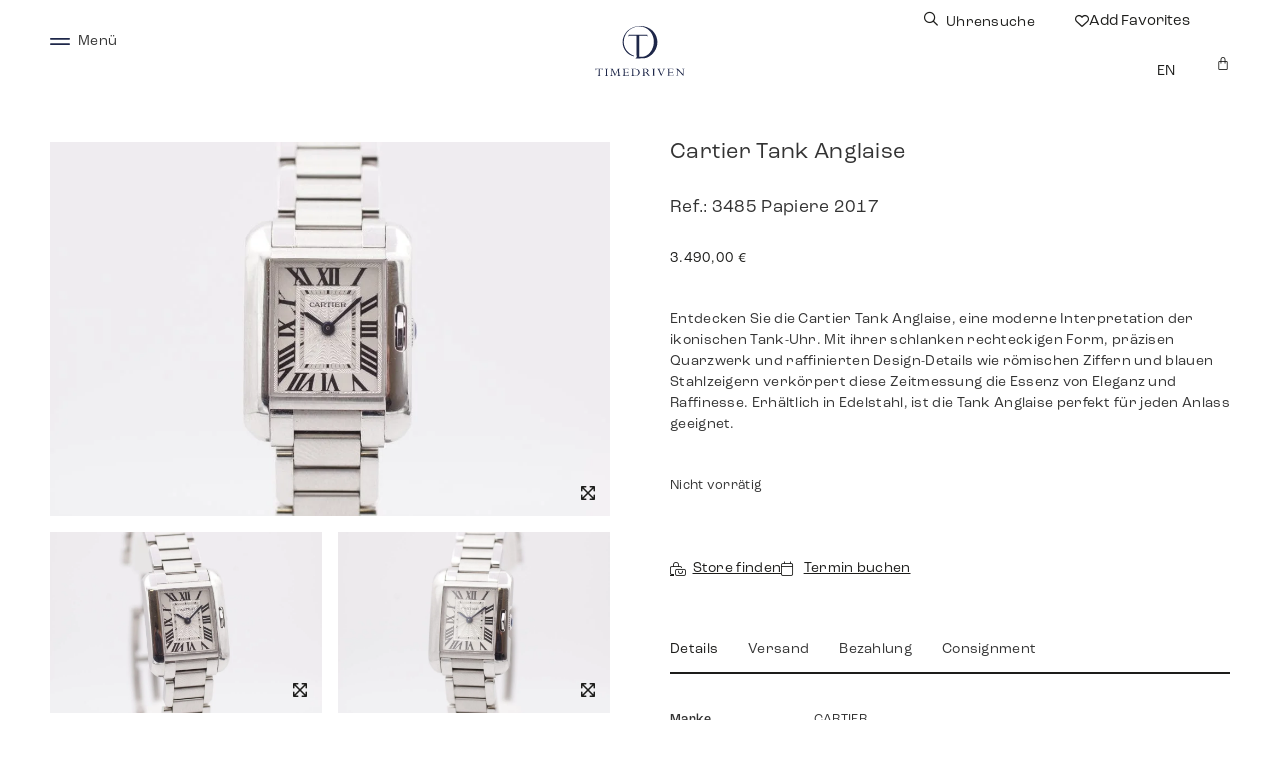

--- FILE ---
content_type: text/html; charset=UTF-8
request_url: https://timedriven.de/de/produkt/cartier-tank-anglaise-papiere-2017/
body_size: 65971
content:
<!doctype html>
<html lang="de-DE" prefix="og: https://ogp.me/ns#">
<head>
	<meta charset="UTF-8">
	<meta name="viewport" content="width=device-width, initial-scale=1">
	<link rel="profile" href="https://gmpg.org/xfn/11">
	<link rel="alternate" hreflang="en" href="https://timedriven.de/product/cartier-tank-anglaise-papers-2017/" />
<link rel="alternate" hreflang="de" href="https://timedriven.de/de/produkt/cartier-tank-anglaise-papiere-2017/" />
<link rel="alternate" hreflang="x-default" href="https://timedriven.de/product/cartier-tank-anglaise-papers-2017/" />

<!-- Suchmaschinen-Optimierung durch Rank Math PRO - https://rankmath.com/ -->
<title>Cartier Tank Anglaise Papiere 2017 - Timedriven</title>
<meta name="description" content="Entdecken Sie die Cartier Tank Anglaise, eine moderne Interpretation der ikonischen Tank-Uhr. Mit ihrer schlanken rechteckigen Form, präzisen Quarzwerk und raffinierten Design-Details wie römischen Ziffern und blauen Stahlzeigern verkörpert diese Zeitmessung die Essenz von Eleganz und Raffinesse. Erhältlich in Edelstahl, ist die Tank Anglaise perfekt für jeden Anlass geeignet."/>
<meta name="robots" content="follow, index, max-snippet:-1, max-video-preview:-1, max-image-preview:large"/>
<link rel="canonical" href="https://timedriven.de/de/produkt/cartier-tank-anglaise-papiere-2017/" />
<meta property="og:locale" content="de_DE" />
<meta property="og:type" content="product" />
<meta property="og:title" content="Cartier Tank Anglaise Papiere 2017 - Timedriven" />
<meta property="og:description" content="Entdecken Sie die Cartier Tank Anglaise, eine moderne Interpretation der ikonischen Tank-Uhr. Mit ihrer schlanken rechteckigen Form, präzisen Quarzwerk und raffinierten Design-Details wie römischen Ziffern und blauen Stahlzeigern verkörpert diese Zeitmessung die Essenz von Eleganz und Raffinesse. Erhältlich in Edelstahl, ist die Tank Anglaise perfekt für jeden Anlass geeignet." />
<meta property="og:url" content="https://timedriven.de/de/produkt/cartier-tank-anglaise-papiere-2017/" />
<meta property="og:site_name" content="Timedriven" />
<meta property="og:updated_time" content="2024-10-03T20:04:47+02:00" />
<meta property="og:image" content="https://timedriven.de/wp-content/uploads/2023/04/1-46-1024x683.jpg" />
<meta property="og:image:secure_url" content="https://timedriven.de/wp-content/uploads/2023/04/1-46-1024x683.jpg" />
<meta property="og:image:width" content="800" />
<meta property="og:image:height" content="534" />
<meta property="og:image:alt" content="Cartier Tank" />
<meta property="og:image:type" content="image/jpeg" />
<meta property="product:brand" content="CARTIER" />
<meta property="product:price:amount" content="3490" />
<meta property="product:price:currency" content="EUR" />
<meta property="product:retailer_item_id" content="514D" />
<meta name="twitter:card" content="summary_large_image" />
<meta name="twitter:title" content="Cartier Tank Anglaise Papiere 2017 - Timedriven" />
<meta name="twitter:description" content="Entdecken Sie die Cartier Tank Anglaise, eine moderne Interpretation der ikonischen Tank-Uhr. Mit ihrer schlanken rechteckigen Form, präzisen Quarzwerk und raffinierten Design-Details wie römischen Ziffern und blauen Stahlzeigern verkörpert diese Zeitmessung die Essenz von Eleganz und Raffinesse. Erhältlich in Edelstahl, ist die Tank Anglaise perfekt für jeden Anlass geeignet." />
<meta name="twitter:image" content="https://timedriven.de/wp-content/uploads/2023/04/1-46-1024x683.jpg" />
<meta name="twitter:label1" content="Preis" />
<meta name="twitter:data1" content="3.490,00&nbsp;&euro;" />
<meta name="twitter:label2" content="Verfügbarkeit" />
<meta name="twitter:data2" content="Nicht vorrätig" />
<script type="application/ld+json" class="rank-math-schema-pro">{"@context":"https://schema.org","@graph":[{"@type":"Place","@id":"https://timedriven.de/de/#place/","address":{"@type":"PostalAddress","streetAddress":"Walther-von-Cronberg-Platz 18","addressLocality":"Frankfurt am Main","addressRegion":"Hessen","postalCode":"60594","addressCountry":"Germany"}},{"@type":["LocalBusiness","Organization"],"@id":"https://timedriven.de/de/#organization/","name":"Timedriven","url":"https://timedriven.de","sameAs":["https://www.instagram.com/timedriven.de/"],"email":"info@timedriven.de","address":{"@type":"PostalAddress","streetAddress":"Walther-von-Cronberg-Platz 18","addressLocality":"Frankfurt am Main","addressRegion":"Hessen","postalCode":"60594","addressCountry":"Germany"},"logo":{"@type":"ImageObject","@id":"https://timedriven.de/de/#logo/","url":"https://timedriven.de/wp-content/uploads/2021/10/AI-FILE_bl2-01.svg","contentUrl":"https://timedriven.de/wp-content/uploads/2021/10/AI-FILE_bl2-01.svg","caption":"Timedriven","inLanguage":"de"},"priceRange":"$$$","openingHours":["Monday,Tuesday,Wednesday,Thursday,Friday,Saturday 11:00-17:00"],"location":{"@id":"https://timedriven.de/de/#place/"},"image":{"@id":"https://timedriven.de/de/#logo/"},"telephone":"+49 (0) 152 5544 3810"},{"@type":"WebSite","@id":"https://timedriven.de/de/#website/","url":"https://timedriven.de/de/","name":"Timedriven","publisher":{"@id":"https://timedriven.de/de/#organization/"},"inLanguage":"de"},{"@type":"ImageObject","@id":"https://timedriven.de/wp-content/uploads/2023/04/1-46-scaled.jpg","url":"https://timedriven.de/wp-content/uploads/2023/04/1-46-scaled.jpg","width":"2048","height":"1365","inLanguage":"de"},{"@type":"ItemPage","@id":"https://timedriven.de/de/produkt/cartier-tank-anglaise-papiere-2017/#webpage","url":"https://timedriven.de/de/produkt/cartier-tank-anglaise-papiere-2017/","name":"Cartier Tank Anglaise Papiere 2017 - Timedriven","datePublished":"2023-04-15T12:44:29+02:00","dateModified":"2024-10-03T20:04:47+02:00","isPartOf":{"@id":"https://timedriven.de/de/#website/"},"primaryImageOfPage":{"@id":"https://timedriven.de/wp-content/uploads/2023/04/1-46-scaled.jpg"},"inLanguage":"de"},{"@type":"Product","brand":{"@type":"Brand","name":"CARTIER"},"name":"Cartier Tank Anglaise Papiere 2017 - Timedriven","description":"Entdecken Sie die Cartier Tank Anglaise, eine moderne Interpretation der ikonischen Tank-Uhr. Mit ihrer schlanken rechteckigen Form, pr\u00e4zisen Quarzwerk und raffinierten Design-Details wie r\u00f6mischen Ziffern und blauen Stahlzeigern verk\u00f6rpert diese Zeitmessung die Essenz von Eleganz und Raffinesse. Erh\u00e4ltlich in Edelstahl, ist die Tank Anglaise perfekt f\u00fcr jeden Anlass geeignet.","sku":"514D","category":"Uhren","mainEntityOfPage":{"@id":"https://timedriven.de/de/produkt/cartier-tank-anglaise-papiere-2017/#webpage"},"image":[{"@type":"ImageObject","url":"https://timedriven.de/wp-content/uploads/2023/04/1-46-scaled.jpg","height":"1365","width":"2048"},{"@type":"ImageObject","url":"https://timedriven.de/wp-content/uploads/2023/04/2-47-scaled.jpg","height":"1365","width":"2048"},{"@type":"ImageObject","url":"https://timedriven.de/wp-content/uploads/2023/04/3-48-scaled.jpg","height":"1365","width":"2048"},{"@type":"ImageObject","url":"https://timedriven.de/wp-content/uploads/2023/04/4-48-scaled.jpg","height":"1365","width":"2048"},{"@type":"ImageObject","url":"https://timedriven.de/wp-content/uploads/2023/04/5-47-scaled.jpg","height":"1365","width":"2048"},{"@type":"ImageObject","url":"https://timedriven.de/wp-content/uploads/2023/04/6-48-scaled.jpg","height":"1365","width":"2048"},{"@type":"ImageObject","url":"https://timedriven.de/wp-content/uploads/2023/04/7-48-scaled.jpg","height":"1365","width":"2048"},{"@type":"ImageObject","url":"https://timedriven.de/wp-content/uploads/2023/04/8-47-scaled.jpg","height":"1365","width":"2048"},{"@type":"ImageObject","url":"https://timedriven.de/wp-content/uploads/2023/04/9-46-scaled.jpg","height":"1365","width":"2048"},{"@type":"ImageObject","url":"https://timedriven.de/wp-content/uploads/2023/04/10-45-scaled.jpg","height":"1365","width":"2048"},{"@type":"ImageObject","url":"https://timedriven.de/wp-content/uploads/2023/04/11-14-scaled.jpg","height":"1552","width":"2048"}],"offers":{"@type":"Offer","price":"3490.00","priceCurrency":"EUR","priceValidUntil":"2027-12-31","availability":"http://schema.org/OutOfStock","itemCondition":"NewCondition","url":"https://timedriven.de/de/produkt/cartier-tank-anglaise-papiere-2017/","seller":{"@type":"Organization","@id":"https://timedriven.de/de/","name":"Timedriven","url":"https://timedriven.de/de/","logo":""},"priceSpecification":{"price":"3490","priceCurrency":"EUR","valueAddedTaxIncluded":"true"}},"additionalProperty":[{"@type":"PropertyValue","name":"pa_bracelet","value":"Stahl, Cartier"},{"@type":"PropertyValue","name":"pa_brand","value":"CARTIER"},{"@type":"PropertyValue","name":"pa_case","value":"22 x 30 mm, Stahl"},{"@type":"PropertyValue","name":"pa_condition","value":"9/10 (Perfekter Zustand)"},{"@type":"PropertyValue","name":"pa_dial","value":"Silber"},{"@type":"PropertyValue","name":"pa_glass","value":"Sapphire"},{"@type":"PropertyValue","name":"pa_location","value":"Frankfurt am Main"},{"@type":"PropertyValue","name":"pa_model","value":"Tank"},{"@type":"PropertyValue","name":"pa_movement","value":"Quarz"},{"@type":"PropertyValue","name":"pa_reference","value":"3485"},{"@type":"PropertyValue","name":"pa_scope-of-delivery","value":"Original Papiere"},{"@type":"PropertyValue","name":"pa_watch-material","value":"STEEL"},{"@type":"PropertyValue","name":"pa_year-made","value":"2017"}],"@id":"https://timedriven.de/de/produkt/cartier-tank-anglaise-papiere-2017/#richSnippet"}]}</script>
<!-- /Rank Math WordPress SEO Plugin -->

<link rel="alternate" type="application/rss+xml" title="Timedriven &raquo; Feed" href="https://timedriven.de/de/feed/" />
<link rel="alternate" type="application/rss+xml" title="Timedriven &raquo; Kommentar-Feed" href="https://timedriven.de/de/comments/feed/" />
<link rel="alternate" title="oEmbed (JSON)" type="application/json+oembed" href="https://timedriven.de/de/wp-json/oembed/1.0/embed?url=https%3A%2F%2Ftimedriven.de%2Fde%2Fprodukt%2Fcartier-tank-anglaise-papiere-2017%2F" />
<link rel="alternate" title="oEmbed (XML)" type="text/xml+oembed" href="https://timedriven.de/de/wp-json/oembed/1.0/embed?url=https%3A%2F%2Ftimedriven.de%2Fde%2Fprodukt%2Fcartier-tank-anglaise-papiere-2017%2F&#038;format=xml" />
<link rel="stylesheet" type="text/css" href="https://use.typekit.net/nib0fvi.css"><style id='wp-img-auto-sizes-contain-inline-css'>
img:is([sizes=auto i],[sizes^="auto," i]){contain-intrinsic-size:3000px 1500px}
/*# sourceURL=wp-img-auto-sizes-contain-inline-css */
</style>
<style id='wp-emoji-styles-inline-css'>

	img.wp-smiley, img.emoji {
		display: inline !important;
		border: none !important;
		box-shadow: none !important;
		height: 1em !important;
		width: 1em !important;
		margin: 0 0.07em !important;
		vertical-align: -0.1em !important;
		background: none !important;
		padding: 0 !important;
	}
/*# sourceURL=wp-emoji-styles-inline-css */
</style>
<link rel='stylesheet' id='wp-block-library-css' href='https://timedriven.de/wp-includes/css/dist/block-library/style.min.css?ver=6.9' media='all' />
<link rel='stylesheet' id='jet-engine-frontend-css' href='https://timedriven.de/wp-content/plugins/jet-engine/assets/css/frontend.css?ver=3.8.2.1' media='all' />
<style id='global-styles-inline-css'>
:root{--wp--preset--aspect-ratio--square: 1;--wp--preset--aspect-ratio--4-3: 4/3;--wp--preset--aspect-ratio--3-4: 3/4;--wp--preset--aspect-ratio--3-2: 3/2;--wp--preset--aspect-ratio--2-3: 2/3;--wp--preset--aspect-ratio--16-9: 16/9;--wp--preset--aspect-ratio--9-16: 9/16;--wp--preset--color--black: #000000;--wp--preset--color--cyan-bluish-gray: #abb8c3;--wp--preset--color--white: #ffffff;--wp--preset--color--pale-pink: #f78da7;--wp--preset--color--vivid-red: #cf2e2e;--wp--preset--color--luminous-vivid-orange: #ff6900;--wp--preset--color--luminous-vivid-amber: #fcb900;--wp--preset--color--light-green-cyan: #7bdcb5;--wp--preset--color--vivid-green-cyan: #00d084;--wp--preset--color--pale-cyan-blue: #8ed1fc;--wp--preset--color--vivid-cyan-blue: #0693e3;--wp--preset--color--vivid-purple: #9b51e0;--wp--preset--gradient--vivid-cyan-blue-to-vivid-purple: linear-gradient(135deg,rgb(6,147,227) 0%,rgb(155,81,224) 100%);--wp--preset--gradient--light-green-cyan-to-vivid-green-cyan: linear-gradient(135deg,rgb(122,220,180) 0%,rgb(0,208,130) 100%);--wp--preset--gradient--luminous-vivid-amber-to-luminous-vivid-orange: linear-gradient(135deg,rgb(252,185,0) 0%,rgb(255,105,0) 100%);--wp--preset--gradient--luminous-vivid-orange-to-vivid-red: linear-gradient(135deg,rgb(255,105,0) 0%,rgb(207,46,46) 100%);--wp--preset--gradient--very-light-gray-to-cyan-bluish-gray: linear-gradient(135deg,rgb(238,238,238) 0%,rgb(169,184,195) 100%);--wp--preset--gradient--cool-to-warm-spectrum: linear-gradient(135deg,rgb(74,234,220) 0%,rgb(151,120,209) 20%,rgb(207,42,186) 40%,rgb(238,44,130) 60%,rgb(251,105,98) 80%,rgb(254,248,76) 100%);--wp--preset--gradient--blush-light-purple: linear-gradient(135deg,rgb(255,206,236) 0%,rgb(152,150,240) 100%);--wp--preset--gradient--blush-bordeaux: linear-gradient(135deg,rgb(254,205,165) 0%,rgb(254,45,45) 50%,rgb(107,0,62) 100%);--wp--preset--gradient--luminous-dusk: linear-gradient(135deg,rgb(255,203,112) 0%,rgb(199,81,192) 50%,rgb(65,88,208) 100%);--wp--preset--gradient--pale-ocean: linear-gradient(135deg,rgb(255,245,203) 0%,rgb(182,227,212) 50%,rgb(51,167,181) 100%);--wp--preset--gradient--electric-grass: linear-gradient(135deg,rgb(202,248,128) 0%,rgb(113,206,126) 100%);--wp--preset--gradient--midnight: linear-gradient(135deg,rgb(2,3,129) 0%,rgb(40,116,252) 100%);--wp--preset--font-size--small: 13px;--wp--preset--font-size--medium: 20px;--wp--preset--font-size--large: 36px;--wp--preset--font-size--x-large: 42px;--wp--preset--spacing--20: 0.44rem;--wp--preset--spacing--30: 0.67rem;--wp--preset--spacing--40: 1rem;--wp--preset--spacing--50: 1.5rem;--wp--preset--spacing--60: 2.25rem;--wp--preset--spacing--70: 3.38rem;--wp--preset--spacing--80: 5.06rem;--wp--preset--shadow--natural: 6px 6px 9px rgba(0, 0, 0, 0.2);--wp--preset--shadow--deep: 12px 12px 50px rgba(0, 0, 0, 0.4);--wp--preset--shadow--sharp: 6px 6px 0px rgba(0, 0, 0, 0.2);--wp--preset--shadow--outlined: 6px 6px 0px -3px rgb(255, 255, 255), 6px 6px rgb(0, 0, 0);--wp--preset--shadow--crisp: 6px 6px 0px rgb(0, 0, 0);}:root { --wp--style--global--content-size: 800px;--wp--style--global--wide-size: 1200px; }:where(body) { margin: 0; }.wp-site-blocks > .alignleft { float: left; margin-right: 2em; }.wp-site-blocks > .alignright { float: right; margin-left: 2em; }.wp-site-blocks > .aligncenter { justify-content: center; margin-left: auto; margin-right: auto; }:where(.wp-site-blocks) > * { margin-block-start: 24px; margin-block-end: 0; }:where(.wp-site-blocks) > :first-child { margin-block-start: 0; }:where(.wp-site-blocks) > :last-child { margin-block-end: 0; }:root { --wp--style--block-gap: 24px; }:root :where(.is-layout-flow) > :first-child{margin-block-start: 0;}:root :where(.is-layout-flow) > :last-child{margin-block-end: 0;}:root :where(.is-layout-flow) > *{margin-block-start: 24px;margin-block-end: 0;}:root :where(.is-layout-constrained) > :first-child{margin-block-start: 0;}:root :where(.is-layout-constrained) > :last-child{margin-block-end: 0;}:root :where(.is-layout-constrained) > *{margin-block-start: 24px;margin-block-end: 0;}:root :where(.is-layout-flex){gap: 24px;}:root :where(.is-layout-grid){gap: 24px;}.is-layout-flow > .alignleft{float: left;margin-inline-start: 0;margin-inline-end: 2em;}.is-layout-flow > .alignright{float: right;margin-inline-start: 2em;margin-inline-end: 0;}.is-layout-flow > .aligncenter{margin-left: auto !important;margin-right: auto !important;}.is-layout-constrained > .alignleft{float: left;margin-inline-start: 0;margin-inline-end: 2em;}.is-layout-constrained > .alignright{float: right;margin-inline-start: 2em;margin-inline-end: 0;}.is-layout-constrained > .aligncenter{margin-left: auto !important;margin-right: auto !important;}.is-layout-constrained > :where(:not(.alignleft):not(.alignright):not(.alignfull)){max-width: var(--wp--style--global--content-size);margin-left: auto !important;margin-right: auto !important;}.is-layout-constrained > .alignwide{max-width: var(--wp--style--global--wide-size);}body .is-layout-flex{display: flex;}.is-layout-flex{flex-wrap: wrap;align-items: center;}.is-layout-flex > :is(*, div){margin: 0;}body .is-layout-grid{display: grid;}.is-layout-grid > :is(*, div){margin: 0;}body{padding-top: 0px;padding-right: 0px;padding-bottom: 0px;padding-left: 0px;}a:where(:not(.wp-element-button)){text-decoration: underline;}:root :where(.wp-element-button, .wp-block-button__link){background-color: #32373c;border-width: 0;color: #fff;font-family: inherit;font-size: inherit;font-style: inherit;font-weight: inherit;letter-spacing: inherit;line-height: inherit;padding-top: calc(0.667em + 2px);padding-right: calc(1.333em + 2px);padding-bottom: calc(0.667em + 2px);padding-left: calc(1.333em + 2px);text-decoration: none;text-transform: inherit;}.has-black-color{color: var(--wp--preset--color--black) !important;}.has-cyan-bluish-gray-color{color: var(--wp--preset--color--cyan-bluish-gray) !important;}.has-white-color{color: var(--wp--preset--color--white) !important;}.has-pale-pink-color{color: var(--wp--preset--color--pale-pink) !important;}.has-vivid-red-color{color: var(--wp--preset--color--vivid-red) !important;}.has-luminous-vivid-orange-color{color: var(--wp--preset--color--luminous-vivid-orange) !important;}.has-luminous-vivid-amber-color{color: var(--wp--preset--color--luminous-vivid-amber) !important;}.has-light-green-cyan-color{color: var(--wp--preset--color--light-green-cyan) !important;}.has-vivid-green-cyan-color{color: var(--wp--preset--color--vivid-green-cyan) !important;}.has-pale-cyan-blue-color{color: var(--wp--preset--color--pale-cyan-blue) !important;}.has-vivid-cyan-blue-color{color: var(--wp--preset--color--vivid-cyan-blue) !important;}.has-vivid-purple-color{color: var(--wp--preset--color--vivid-purple) !important;}.has-black-background-color{background-color: var(--wp--preset--color--black) !important;}.has-cyan-bluish-gray-background-color{background-color: var(--wp--preset--color--cyan-bluish-gray) !important;}.has-white-background-color{background-color: var(--wp--preset--color--white) !important;}.has-pale-pink-background-color{background-color: var(--wp--preset--color--pale-pink) !important;}.has-vivid-red-background-color{background-color: var(--wp--preset--color--vivid-red) !important;}.has-luminous-vivid-orange-background-color{background-color: var(--wp--preset--color--luminous-vivid-orange) !important;}.has-luminous-vivid-amber-background-color{background-color: var(--wp--preset--color--luminous-vivid-amber) !important;}.has-light-green-cyan-background-color{background-color: var(--wp--preset--color--light-green-cyan) !important;}.has-vivid-green-cyan-background-color{background-color: var(--wp--preset--color--vivid-green-cyan) !important;}.has-pale-cyan-blue-background-color{background-color: var(--wp--preset--color--pale-cyan-blue) !important;}.has-vivid-cyan-blue-background-color{background-color: var(--wp--preset--color--vivid-cyan-blue) !important;}.has-vivid-purple-background-color{background-color: var(--wp--preset--color--vivid-purple) !important;}.has-black-border-color{border-color: var(--wp--preset--color--black) !important;}.has-cyan-bluish-gray-border-color{border-color: var(--wp--preset--color--cyan-bluish-gray) !important;}.has-white-border-color{border-color: var(--wp--preset--color--white) !important;}.has-pale-pink-border-color{border-color: var(--wp--preset--color--pale-pink) !important;}.has-vivid-red-border-color{border-color: var(--wp--preset--color--vivid-red) !important;}.has-luminous-vivid-orange-border-color{border-color: var(--wp--preset--color--luminous-vivid-orange) !important;}.has-luminous-vivid-amber-border-color{border-color: var(--wp--preset--color--luminous-vivid-amber) !important;}.has-light-green-cyan-border-color{border-color: var(--wp--preset--color--light-green-cyan) !important;}.has-vivid-green-cyan-border-color{border-color: var(--wp--preset--color--vivid-green-cyan) !important;}.has-pale-cyan-blue-border-color{border-color: var(--wp--preset--color--pale-cyan-blue) !important;}.has-vivid-cyan-blue-border-color{border-color: var(--wp--preset--color--vivid-cyan-blue) !important;}.has-vivid-purple-border-color{border-color: var(--wp--preset--color--vivid-purple) !important;}.has-vivid-cyan-blue-to-vivid-purple-gradient-background{background: var(--wp--preset--gradient--vivid-cyan-blue-to-vivid-purple) !important;}.has-light-green-cyan-to-vivid-green-cyan-gradient-background{background: var(--wp--preset--gradient--light-green-cyan-to-vivid-green-cyan) !important;}.has-luminous-vivid-amber-to-luminous-vivid-orange-gradient-background{background: var(--wp--preset--gradient--luminous-vivid-amber-to-luminous-vivid-orange) !important;}.has-luminous-vivid-orange-to-vivid-red-gradient-background{background: var(--wp--preset--gradient--luminous-vivid-orange-to-vivid-red) !important;}.has-very-light-gray-to-cyan-bluish-gray-gradient-background{background: var(--wp--preset--gradient--very-light-gray-to-cyan-bluish-gray) !important;}.has-cool-to-warm-spectrum-gradient-background{background: var(--wp--preset--gradient--cool-to-warm-spectrum) !important;}.has-blush-light-purple-gradient-background{background: var(--wp--preset--gradient--blush-light-purple) !important;}.has-blush-bordeaux-gradient-background{background: var(--wp--preset--gradient--blush-bordeaux) !important;}.has-luminous-dusk-gradient-background{background: var(--wp--preset--gradient--luminous-dusk) !important;}.has-pale-ocean-gradient-background{background: var(--wp--preset--gradient--pale-ocean) !important;}.has-electric-grass-gradient-background{background: var(--wp--preset--gradient--electric-grass) !important;}.has-midnight-gradient-background{background: var(--wp--preset--gradient--midnight) !important;}.has-small-font-size{font-size: var(--wp--preset--font-size--small) !important;}.has-medium-font-size{font-size: var(--wp--preset--font-size--medium) !important;}.has-large-font-size{font-size: var(--wp--preset--font-size--large) !important;}.has-x-large-font-size{font-size: var(--wp--preset--font-size--x-large) !important;}
:root :where(.wp-block-pullquote){font-size: 1.5em;line-height: 1.6;}
/*# sourceURL=global-styles-inline-css */
</style>
<link rel='stylesheet' id='photoswipe-css' href='https://timedriven.de/wp-content/plugins/woocommerce/assets/css/photoswipe/photoswipe.min.css?ver=10.4.3' media='all' />
<link rel='stylesheet' id='photoswipe-default-skin-css' href='https://timedriven.de/wp-content/plugins/woocommerce/assets/css/photoswipe/default-skin/default-skin.min.css?ver=10.4.3' media='all' />
<link rel='stylesheet' id='woocommerce-layout-css' href='https://timedriven.de/wp-content/plugins/woocommerce/assets/css/woocommerce-layout.css?ver=10.4.3' media='all' />
<link rel='stylesheet' id='woocommerce-smallscreen-css' href='https://timedriven.de/wp-content/plugins/woocommerce/assets/css/woocommerce-smallscreen.css?ver=10.4.3' media='only screen and (max-width: 768px)' />
<link rel='stylesheet' id='woocommerce-general-css' href='https://timedriven.de/wp-content/plugins/woocommerce/assets/css/woocommerce.css?ver=10.4.3' media='all' />
<style id='woocommerce-inline-inline-css'>
.woocommerce form .form-row .required { visibility: visible; }
/*# sourceURL=woocommerce-inline-inline-css */
</style>
<link rel='stylesheet' id='wpml-legacy-horizontal-list-0-css' href='https://timedriven.de/wp-content/plugins/sitepress-multilingual-cms/templates/language-switchers/legacy-list-horizontal/style.min.css?ver=1' media='all' />
<link rel='stylesheet' id='cmplz-general-css' href='https://timedriven.de/wp-content/plugins/complianz-gdpr-premium/assets/css/cookieblocker.min.css?ver=1767605482' media='all' />
<link rel='stylesheet' id='dce-style-css' href='https://timedriven.de/wp-content/plugins/dynamic-content-for-elementor/assets/css/style.min.css?ver=3.3.23' media='all' />
<link rel='stylesheet' id='dce-hidden-label-css' href='https://timedriven.de/wp-content/plugins/dynamic-content-for-elementor/assets/css/hidden-label.min.css?ver=3.3.23' media='all' />
<link rel='stylesheet' id='dce-dynamic-visibility-css' href='https://timedriven.de/wp-content/plugins/dynamic-content-for-elementor/assets/css/dynamic-visibility.min.css?ver=3.3.23' media='all' />
<link rel='stylesheet' id='hello-elementor-css' href='https://timedriven.de/wp-content/themes/hello-elementor/assets/css/reset.css?ver=3.4.5' media='all' />
<link rel='stylesheet' id='hello-elementor-theme-style-css' href='https://timedriven.de/wp-content/themes/hello-elementor/assets/css/theme.css?ver=3.4.5' media='all' />
<link rel='stylesheet' id='hello-elementor-header-footer-css' href='https://timedriven.de/wp-content/themes/hello-elementor/assets/css/header-footer.css?ver=3.4.5' media='all' />
<link rel='stylesheet' id='jet-ab-front-style-css' href='https://timedriven.de/wp-content/plugins/jet-appointments-booking/assets/css/public/jet-appointments-booking.css?ver=2.3.0' media='all' />
<link rel='stylesheet' id='jet-fb-option-field-select-css' href='https://timedriven.de/wp-content/plugins/jetformbuilder/modules/option-field/assets/build/select.css?ver=0edd78a6f12e2b918b82' media='all' />
<link rel='stylesheet' id='jet-fb-option-field-checkbox-css' href='https://timedriven.de/wp-content/plugins/jetformbuilder/modules/option-field/assets/build/checkbox.css?ver=6e25adbbae5a5d1bb65e' media='all' />
<link rel='stylesheet' id='jet-fb-option-field-radio-css' href='https://timedriven.de/wp-content/plugins/jetformbuilder/modules/option-field/assets/build/radio.css?ver=7c6d0d4d7df91e6bd6a4' media='all' />
<link rel='stylesheet' id='jet-fb-advanced-choices-css' href='https://timedriven.de/wp-content/plugins/jetformbuilder/modules/advanced-choices/assets/build/main.css?ver=ca05550a7cac3b9b55a3' media='all' />
<link rel='stylesheet' id='jet-fb-wysiwyg-css' href='https://timedriven.de/wp-content/plugins/jetformbuilder/modules/wysiwyg/assets/build/wysiwyg.css?ver=5a4d16fb6d7a94700261' media='all' />
<link rel='stylesheet' id='jet-fb-switcher-css' href='https://timedriven.de/wp-content/plugins/jetformbuilder/modules/switcher/assets/build/switcher.css?ver=06c887a8b9195e5a119d' media='all' />
<link rel='stylesheet' id='jet-elements-css' href='https://timedriven.de/wp-content/plugins/jet-elements/assets/css/jet-elements.css?ver=2.7.12.3' media='all' />
<link rel='stylesheet' id='jet-inline-svg-css' href='https://timedriven.de/wp-content/plugins/jet-elements/assets/css/addons/jet-inline-svg.css?ver=2.7.12.3' media='all' />
<link rel='stylesheet' id='elementor-frontend-css' href='https://timedriven.de/wp-content/plugins/elementor/assets/css/frontend.min.css?ver=3.34.1' media='all' />
<style id='elementor-frontend-inline-css'>

				.elementor-widget-woocommerce-checkout-page .woocommerce table.woocommerce-checkout-review-order-table {
				    margin: var(--sections-margin, 24px 0 24px 0);
				    padding: var(--sections-padding, 16px 16px);
				}
				.elementor-widget-woocommerce-checkout-page .woocommerce table.woocommerce-checkout-review-order-table .cart_item td.product-name {
				    padding-right: 20px;
				}
				.elementor-widget-woocommerce-checkout-page .woocommerce .woocommerce-checkout #payment {
					border: none;
					padding: 0;
				}
				.elementor-widget-woocommerce-checkout-page .woocommerce .e-checkout__order_review-2 {
					background: var(--sections-background-color, #ffffff);
				    border-radius: var(--sections-border-radius, 3px);
				    padding: var(--sections-padding, 16px 30px);
				    margin: var(--sections-margin, 0 0 24px 0);
				    border-style: var(--sections-border-type, solid);
				    border-color: var(--sections-border-color, #D5D8DC);
				    border-width: 1px;
				    display: block;
				}
				.elementor-widget-woocommerce-checkout-page .woocommerce-checkout .place-order {
					display: -webkit-box;
					display: -ms-flexbox;
					display: flex;
					-webkit-box-orient: vertical;
					-webkit-box-direction: normal;
					-ms-flex-direction: column;
					flex-direction: column;
					-ms-flex-wrap: wrap;
					flex-wrap: wrap;
					padding: 0;
					margin-bottom: 0;
					margin-top: 1em;
					-webkit-box-align: var(--place-order-title-alignment, stretch);
					-ms-flex-align: var(--place-order-title-alignment, stretch);
					align-items: var(--place-order-title-alignment, stretch); 
				}
				.elementor-widget-woocommerce-checkout-page .woocommerce-checkout #place_order {
					background-color: #5bc0de;
					width: var(--purchase-button-width, auto);
					float: none;
					color: var(--purchase-button-normal-text-color, #ffffff);
					min-height: auto;
					padding: var(--purchase-button-padding, 1em 1em);
					border-radius: var(--purchase-button-border-radius, 3px); 
		        }
		        .elementor-widget-woocommerce-checkout-page .woocommerce-checkout #place_order:hover {
					background-color: #5bc0de;
					color: var(--purchase-button-hover-text-color, #ffffff);
					border-color: var(--purchase-button-hover-border-color, #5bc0de);
					-webkit-transition-duration: var(--purchase-button-hover-transition-duration, 0.3s);
					-o-transition-duration: var(--purchase-button-hover-transition-duration, 0.3s);
					transition-duration: var(--purchase-button-hover-transition-duration, 0.3s); 
                }
			
/*# sourceURL=elementor-frontend-inline-css */
</style>
<link rel='stylesheet' id='widget-heading-css' href='https://timedriven.de/wp-content/plugins/elementor/assets/css/widget-heading.min.css?ver=3.34.1' media='all' />
<link rel='stylesheet' id='dce-add-to-favorites-css' href='https://timedriven.de/wp-content/plugins/dynamic-content-for-elementor/assets/css/add-to-favorites.min.css?ver=3.3.23' media='all' />
<link rel='stylesheet' id='widget-woocommerce-menu-cart-css' href='https://timedriven.de/wp-content/plugins/elementor-pro/assets/css/widget-woocommerce-menu-cart.min.css?ver=3.34.0' media='all' />
<link rel='stylesheet' id='e-sticky-css' href='https://timedriven.de/wp-content/plugins/elementor-pro/assets/css/modules/sticky.min.css?ver=3.34.0' media='all' />
<link rel='stylesheet' id='widget-image-css' href='https://timedriven.de/wp-content/plugins/elementor/assets/css/widget-image.min.css?ver=3.34.1' media='all' />
<link rel='stylesheet' id='widget-nav-menu-css' href='https://timedriven.de/wp-content/plugins/elementor-pro/assets/css/widget-nav-menu.min.css?ver=3.34.0' media='all' />
<link rel='stylesheet' id='widget-icon-list-css' href='https://timedriven.de/wp-content/plugins/elementor/assets/css/widget-icon-list.min.css?ver=3.34.1' media='all' />
<link rel='stylesheet' id='mediaelement-css' href='https://timedriven.de/wp-includes/js/mediaelement/mediaelementplayer-legacy.min.css?ver=4.2.17' media='all' />
<link rel='stylesheet' id='jet-gallery-frontend-css' href='https://timedriven.de/wp-content/plugins/jet-woo-product-gallery/assets/css/frontend.css?ver=2.2.4' media='all' />
<link rel='stylesheet' id='jet-gallery-widget-gallery-grid-css' href='https://timedriven.de/wp-content/plugins/jet-woo-product-gallery/assets/css/widgets/gallery-grid.css?ver=2.2.4' media='all' />
<link rel='stylesheet' id='jet-gallery-widget-gallery-slider-css' href='https://timedriven.de/wp-content/plugins/jet-woo-product-gallery/assets/css/widgets/gallery-slider.css?ver=2.2.4' media='all' />
<link rel='stylesheet' id='widget-spacer-css' href='https://timedriven.de/wp-content/plugins/elementor/assets/css/widget-spacer.min.css?ver=3.34.1' media='all' />
<link rel='stylesheet' id='widget-woocommerce-product-price-css' href='https://timedriven.de/wp-content/plugins/elementor-pro/assets/css/widget-woocommerce-product-price.min.css?ver=3.34.0' media='all' />
<link rel='stylesheet' id='widget-hotspot-css' href='https://timedriven.de/wp-content/plugins/elementor-pro/assets/css/widget-hotspot.min.css?ver=3.34.0' media='all' />
<link rel='stylesheet' id='dce-excerpt-css' href='https://timedriven.de/wp-content/plugins/dynamic-content-for-elementor/assets/css/excerpt.min.css?ver=3.3.23' media='all' />
<link rel='stylesheet' id='widget-woocommerce-product-add-to-cart-css' href='https://timedriven.de/wp-content/plugins/elementor-pro/assets/css/widget-woocommerce-product-add-to-cart.min.css?ver=3.34.0' media='all' />
<link rel='stylesheet' id='e-popup-css' href='https://timedriven.de/wp-content/plugins/elementor-pro/assets/css/conditionals/popup.min.css?ver=3.34.0' media='all' />
<link rel='stylesheet' id='elementor-icons-css' href='https://timedriven.de/wp-content/plugins/elementor/assets/lib/eicons/css/elementor-icons.min.css?ver=5.45.0' media='all' />
<link rel='stylesheet' id='elementor-post-6-css' href='https://timedriven.de/wp-content/uploads/elementor/css/post-6.css?ver=1768580205' media='all' />
<link rel='stylesheet' id='dashicons-css' href='https://timedriven.de/wp-includes/css/dashicons.min.css?ver=6.9' media='all' />
<link rel='stylesheet' id='jet-tabs-frontend-css' href='https://timedriven.de/wp-content/plugins/jet-tabs/assets/css/jet-tabs-frontend.css?ver=2.2.13' media='all' />
<link rel='stylesheet' id='swiper-css' href='https://timedriven.de/wp-content/plugins/elementor/assets/lib/swiper/v8/css/swiper.min.css?ver=8.4.5' media='all' />
<link rel='stylesheet' id='elementor-post-7210-css' href='https://timedriven.de/wp-content/uploads/elementor/css/post-7210.css?ver=1768580258' media='all' />
<link rel='stylesheet' id='elementor-post-7224-css' href='https://timedriven.de/wp-content/uploads/elementor/css/post-7224.css?ver=1768580254' media='all' />
<link rel='stylesheet' id='elementor-post-7212-css' href='https://timedriven.de/wp-content/uploads/elementor/css/post-7212.css?ver=1768580311' media='all' />
<link rel='stylesheet' id='elementor-post-7206-css' href='https://timedriven.de/wp-content/uploads/elementor/css/post-7206.css?ver=1768580254' media='all' />
<link rel='stylesheet' id='e-woocommerce-notices-css' href='https://timedriven.de/wp-content/plugins/elementor-pro/assets/css/woocommerce-notices.min.css?ver=3.34.0' media='all' />
<link rel='stylesheet' id='flexible-shipping-free-shipping-css' href='https://timedriven.de/wp-content/plugins/flexible-shipping/assets/dist/css/free-shipping.css?ver=6.5.2.2' media='all' />
<link rel='stylesheet' id='woocommerce-gzd-layout-css' href='https://timedriven.de/wp-content/plugins/woocommerce-germanized/build/static/layout-styles.css?ver=3.20.5' media='all' />
<style id='woocommerce-gzd-layout-inline-css'>
.woocommerce-checkout .shop_table { background-color: #eeeeee; } .product p.deposit-packaging-type { font-size: 1.25em !important; } p.woocommerce-shipping-destination { display: none; }
                .wc-gzd-nutri-score-value-a {
                    background: url(https://timedriven.de/wp-content/plugins/woocommerce-germanized/assets/images/nutri-score-a.svg) no-repeat;
                }
                .wc-gzd-nutri-score-value-b {
                    background: url(https://timedriven.de/wp-content/plugins/woocommerce-germanized/assets/images/nutri-score-b.svg) no-repeat;
                }
                .wc-gzd-nutri-score-value-c {
                    background: url(https://timedriven.de/wp-content/plugins/woocommerce-germanized/assets/images/nutri-score-c.svg) no-repeat;
                }
                .wc-gzd-nutri-score-value-d {
                    background: url(https://timedriven.de/wp-content/plugins/woocommerce-germanized/assets/images/nutri-score-d.svg) no-repeat;
                }
                .wc-gzd-nutri-score-value-e {
                    background: url(https://timedriven.de/wp-content/plugins/woocommerce-germanized/assets/images/nutri-score-e.svg) no-repeat;
                }
            
/*# sourceURL=woocommerce-gzd-layout-inline-css */
</style>
<link rel='stylesheet' id='jquery-chosen-css' href='https://timedriven.de/wp-content/plugins/jet-search/assets/lib/chosen/chosen.min.css?ver=1.8.7' media='all' />
<link rel='stylesheet' id='jet-search-css' href='https://timedriven.de/wp-content/plugins/jet-search/assets/css/jet-search.css?ver=3.5.16.1' media='all' />
<link rel='stylesheet' id='child-style-css' href='https://timedriven.de/wp-content/themes/hello-elementor-child/style.css?ver=6.9' media='all' />
<script id="wpml-cookie-js-extra">
var wpml_cookies = {"wp-wpml_current_language":{"value":"de","expires":1,"path":"/"}};
var wpml_cookies = {"wp-wpml_current_language":{"value":"de","expires":1,"path":"/"}};
//# sourceURL=wpml-cookie-js-extra
</script>
<script src="https://timedriven.de/wp-content/plugins/sitepress-multilingual-cms/res/js/cookies/language-cookie.js?ver=486900" id="wpml-cookie-js" defer data-wp-strategy="defer"></script>
<script src="https://timedriven.de/wp-includes/js/jquery/jquery.min.js?ver=3.7.1" id="jquery-core-js"></script>
<script src="https://timedriven.de/wp-includes/js/jquery/jquery-migrate.min.js?ver=3.4.1" id="jquery-migrate-js"></script>
<script src="https://timedriven.de/wp-includes/js/imagesloaded.min.js?ver=6.9" id="imagesLoaded-js"></script>
<script src="https://timedriven.de/wp-content/plugins/woocommerce/assets/js/jquery-blockui/jquery.blockUI.min.js?ver=2.7.0-wc.10.4.3" id="wc-jquery-blockui-js" defer data-wp-strategy="defer"></script>
<script id="wc-add-to-cart-js-extra">
var wc_add_to_cart_params = {"ajax_url":"/wp-admin/admin-ajax.php?lang=de","wc_ajax_url":"/de/?wc-ajax=%%endpoint%%","i18n_view_cart":"Warenkorb","cart_url":"https://timedriven.de/de/einkaufswagen/","is_cart":"","cart_redirect_after_add":"no"};
//# sourceURL=wc-add-to-cart-js-extra
</script>
<script src="https://timedriven.de/wp-content/plugins/woocommerce/assets/js/frontend/add-to-cart.min.js?ver=10.4.3" id="wc-add-to-cart-js" defer data-wp-strategy="defer"></script>
<script src="https://timedriven.de/wp-content/plugins/woocommerce/assets/js/zoom/jquery.zoom.min.js?ver=1.7.21-wc.10.4.3" id="wc-zoom-js" defer data-wp-strategy="defer"></script>
<script src="https://timedriven.de/wp-content/plugins/woocommerce/assets/js/flexslider/jquery.flexslider.min.js?ver=2.7.2-wc.10.4.3" id="wc-flexslider-js" defer data-wp-strategy="defer"></script>
<script src="https://timedriven.de/wp-content/plugins/woocommerce/assets/js/photoswipe/photoswipe.min.js?ver=4.1.1-wc.10.4.3" id="wc-photoswipe-js" defer data-wp-strategy="defer"></script>
<script src="https://timedriven.de/wp-content/plugins/woocommerce/assets/js/photoswipe/photoswipe-ui-default.min.js?ver=4.1.1-wc.10.4.3" id="wc-photoswipe-ui-default-js" defer data-wp-strategy="defer"></script>
<script id="wc-single-product-js-extra">
var wc_single_product_params = {"i18n_required_rating_text":"Bitte w\u00e4hle eine Bewertung","i18n_rating_options":["1 von 5\u00a0Sternen","2 von 5\u00a0Sternen","3 von 5\u00a0Sternen","4 von 5\u00a0Sternen","5 von 5\u00a0Sternen"],"i18n_product_gallery_trigger_text":"Bildergalerie im Vollbildmodus anzeigen","review_rating_required":"yes","flexslider":{"rtl":false,"animation":"slide","smoothHeight":true,"directionNav":false,"controlNav":"thumbnails","slideshow":false,"animationSpeed":500,"animationLoop":false,"allowOneSlide":false},"zoom_enabled":"1","zoom_options":[],"photoswipe_enabled":"1","photoswipe_options":{"shareEl":false,"closeOnScroll":false,"history":false,"hideAnimationDuration":0,"showAnimationDuration":0},"flexslider_enabled":"1"};
//# sourceURL=wc-single-product-js-extra
</script>
<script src="https://timedriven.de/wp-content/plugins/woocommerce/assets/js/frontend/single-product.min.js?ver=10.4.3" id="wc-single-product-js" defer data-wp-strategy="defer"></script>
<script src="https://timedriven.de/wp-content/plugins/woocommerce/assets/js/js-cookie/js.cookie.min.js?ver=2.1.4-wc.10.4.3" id="wc-js-cookie-js" defer data-wp-strategy="defer"></script>
<script id="woocommerce-js-extra">
var woocommerce_params = {"ajax_url":"/wp-admin/admin-ajax.php?lang=de","wc_ajax_url":"/de/?wc-ajax=%%endpoint%%","i18n_password_show":"Passwort anzeigen","i18n_password_hide":"Passwort ausblenden"};
//# sourceURL=woocommerce-js-extra
</script>
<script src="https://timedriven.de/wp-content/plugins/woocommerce/assets/js/frontend/woocommerce.min.js?ver=10.4.3" id="woocommerce-js" defer data-wp-strategy="defer"></script>
<script id="wc-gzd-unit-price-observer-queue-js-extra">
var wc_gzd_unit_price_observer_queue_params = {"ajax_url":"/wp-admin/admin-ajax.php","wc_ajax_url":"/de/?wc-ajax=%%endpoint%%","refresh_unit_price_nonce":"2ff47595ea"};
//# sourceURL=wc-gzd-unit-price-observer-queue-js-extra
</script>
<script src="https://timedriven.de/wp-content/plugins/woocommerce-germanized/build/static/unit-price-observer-queue.js?ver=3.20.5" id="wc-gzd-unit-price-observer-queue-js" defer data-wp-strategy="defer"></script>
<script src="https://timedriven.de/wp-content/plugins/woocommerce/assets/js/accounting/accounting.min.js?ver=0.4.2" id="wc-accounting-js"></script>
<script id="wc-gzd-unit-price-observer-js-extra">
var wc_gzd_unit_price_observer_params = {"wrapper":".product","price_selector":{"p.price":{"is_total_price":false,"is_primary_selector":true,"quantity_selector":""}},"replace_price":"1","product_id":"9578","price_decimal_sep":",","price_thousand_sep":".","qty_selector":"input.quantity, input.qty","refresh_on_load":""};
//# sourceURL=wc-gzd-unit-price-observer-js-extra
</script>
<script src="https://timedriven.de/wp-content/plugins/woocommerce-germanized/build/static/unit-price-observer.js?ver=3.20.5" id="wc-gzd-unit-price-observer-js" defer data-wp-strategy="defer"></script>
<link rel="https://api.w.org/" href="https://timedriven.de/de/wp-json/" /><link rel="alternate" title="JSON" type="application/json" href="https://timedriven.de/de/wp-json/wp/v2/product/9578" /><link rel="EditURI" type="application/rsd+xml" title="RSD" href="https://timedriven.de/xmlrpc.php?rsd" />
<meta name="generator" content="WordPress 6.9" />
<link rel='shortlink' href='https://timedriven.de/de/?p=9578' />
<meta name="generator" content="WPML ver:4.8.6 stt:1,3;" />
			<style>.cmplz-hidden {
					display: none !important;
				}</style><style type="text/css">.quantity, .buttons_added { width:0; height:0; display: none; visibility: hidden; }</style>
<meta name="description" content="Entdecken Sie die Cartier Tank Anglaise, eine moderne Interpretation der ikonischen Tank-Uhr. Mit ihrer schlanken rechteckigen Form, präzisen Quarzwerk und raffinierten Design-Details wie römischen Ziffern und blauen Stahlzeigern verkörpert diese Zeitmessung die Essenz von Eleganz und Raffinesse. Erhältlich in Edelstahl, ist die Tank Anglaise perfekt für jeden Anlass geeignet.">
	<noscript><style>.woocommerce-product-gallery{ opacity: 1 !important; }</style></noscript>
	<style>
.elementor-button-content-wrapper * {border:none;}

.elementor-widget-wrap .elementor-element-populated{align-items: unset !important;}
</style>
<style>
.elementor-524 .elementor-element.elementor-element-cb50c28.elementor-column.elementor-element[data-element_type="column"] > .elementor-widget-wrap.elementor-element-populated, 
.elementor-524 .elementor-element.elementor-element-195f8116.elementor-column.elementor-element[data-element_type="column"] > .elementor-widget-wrap.elementor-element-populated
{align-items: unset;}


	.elementor-524 .elementor-element.elementor-element-579a6aa{ margin-top: -8px;}
</style>
			<style>
				.e-con.e-parent:nth-of-type(n+4):not(.e-lazyloaded):not(.e-no-lazyload),
				.e-con.e-parent:nth-of-type(n+4):not(.e-lazyloaded):not(.e-no-lazyload) * {
					background-image: none !important;
				}
				@media screen and (max-height: 1024px) {
					.e-con.e-parent:nth-of-type(n+3):not(.e-lazyloaded):not(.e-no-lazyload),
					.e-con.e-parent:nth-of-type(n+3):not(.e-lazyloaded):not(.e-no-lazyload) * {
						background-image: none !important;
					}
				}
				@media screen and (max-height: 640px) {
					.e-con.e-parent:nth-of-type(n+2):not(.e-lazyloaded):not(.e-no-lazyload),
					.e-con.e-parent:nth-of-type(n+2):not(.e-lazyloaded):not(.e-no-lazyload) * {
						background-image: none !important;
					}
				}
			</style>
			<script type="text/plain" data-service="google-analytics" data-category="statistics" id="google_gtagjs" data-cmplz-src="https://www.googletagmanager.com/gtag/js?id=G-N439G5B5RR" async></script>
<script id="google_gtagjs-inline">
window.dataLayer = window.dataLayer || [];function gtag(){dataLayer.push(arguments);}gtag('js', new Date());gtag('config', 'G-N439G5B5RR', {} );
</script>
<link rel="icon" href="https://timedriven.de/wp-content/uploads/2022/09/cropped-icon_standard-100x100.png" sizes="32x32" />
<link rel="icon" href="https://timedriven.de/wp-content/uploads/2022/09/cropped-icon_standard-300x300.png" sizes="192x192" />
<link rel="apple-touch-icon" href="https://timedriven.de/wp-content/uploads/2022/09/cropped-icon_standard-300x300.png" />
<meta name="msapplication-TileImage" content="https://timedriven.de/wp-content/uploads/2022/09/cropped-icon_standard-300x300.png" />
</head>
<body data-cmplz=1 class="wp-singular product-template-default single single-product postid-9578 wp-custom-logo wp-embed-responsive wp-theme-hello-elementor wp-child-theme-hello-elementor-child theme-hello-elementor woocommerce woocommerce-page woocommerce-no-js hello-elementor-default e-wc-error-notice e-wc-message-notice e-wc-info-notice elementor-default elementor-template-full-width elementor-kit-6 elementor-page-7212">


<a class="skip-link screen-reader-text" href="#content">Zum Inhalt springen</a>

		<header data-elementor-type="header" data-elementor-id="7210" class="elementor elementor-7210 elementor-1874 elementor-location-header" data-elementor-post-type="elementor_library">
					<section class="elementor-section elementor-top-section elementor-element elementor-element-71c7513e elementor-section-full_width elementor-section-height-min-height page-header elementor-section-height-default elementor-section-items-middle" data-id="71c7513e" data-element_type="section" data-settings="{&quot;sticky&quot;:&quot;top&quot;,&quot;jet_parallax_layout_list&quot;:[{&quot;_id&quot;:&quot;88a6f42&quot;,&quot;jet_parallax_layout_image&quot;:{&quot;url&quot;:&quot;&quot;,&quot;id&quot;:&quot;&quot;,&quot;size&quot;:&quot;&quot;},&quot;jet_parallax_layout_image_tablet&quot;:{&quot;url&quot;:&quot;&quot;,&quot;id&quot;:&quot;&quot;,&quot;size&quot;:&quot;&quot;},&quot;jet_parallax_layout_image_mobile&quot;:{&quot;url&quot;:&quot;&quot;,&quot;id&quot;:&quot;&quot;,&quot;size&quot;:&quot;&quot;},&quot;jet_parallax_layout_speed&quot;:{&quot;unit&quot;:&quot;%&quot;,&quot;size&quot;:50,&quot;sizes&quot;:[]},&quot;jet_parallax_layout_type&quot;:&quot;scroll&quot;,&quot;jet_parallax_layout_direction&quot;:&quot;1&quot;,&quot;jet_parallax_layout_fx_direction&quot;:null,&quot;jet_parallax_layout_z_index&quot;:&quot;&quot;,&quot;jet_parallax_layout_bg_x&quot;:50,&quot;jet_parallax_layout_bg_x_tablet&quot;:&quot;&quot;,&quot;jet_parallax_layout_bg_x_mobile&quot;:&quot;&quot;,&quot;jet_parallax_layout_bg_y&quot;:50,&quot;jet_parallax_layout_bg_y_tablet&quot;:&quot;&quot;,&quot;jet_parallax_layout_bg_y_mobile&quot;:&quot;&quot;,&quot;jet_parallax_layout_bg_size&quot;:&quot;auto&quot;,&quot;jet_parallax_layout_bg_size_tablet&quot;:&quot;&quot;,&quot;jet_parallax_layout_bg_size_mobile&quot;:&quot;&quot;,&quot;jet_parallax_layout_animation_prop&quot;:&quot;transform&quot;,&quot;jet_parallax_layout_on&quot;:[&quot;desktop&quot;,&quot;tablet&quot;]}],&quot;background_background&quot;:&quot;classic&quot;,&quot;sticky_on&quot;:[&quot;desktop&quot;,&quot;tablet&quot;,&quot;mobile&quot;],&quot;sticky_offset&quot;:0,&quot;sticky_effects_offset&quot;:0,&quot;sticky_anchor_link_offset&quot;:0}">
						<div class="elementor-container elementor-column-gap-no">
					<div class="elementor-column elementor-col-33 elementor-top-column elementor-element elementor-element-4a18f030" data-id="4a18f030" data-element_type="column">
			<div class="elementor-widget-wrap elementor-element-populated">
						<div class="elementor-element elementor-element-585411dc elementor-widget__width-auto elementor-widget elementor-widget-jet-inline-svg" data-id="585411dc" data-element_type="widget" data-widget_type="jet-inline-svg.default">
				<div class="elementor-widget-container">
					<div class="elementor-jet-inline-svg jet-elements"><div class="jet-inline-svg__wrapper"><a class="jet-inline-svg" href="#elementor-action%3Aaction%3Dpopup%3Aopen%26settings%3DeyJpZCI6NzI5MywidG9nZ2xlIjpmYWxzZX0%3D" aria-label="SVG link"><div class="jet-inline-svg__inner"><?xml version="1.0" encoding="UTF-8"?>
<svg xmlns="http://www.w3.org/2000/svg" xmlns:xlink="http://www.w3.org/1999/xlink" id="Layer_1" x="0px" y="0px" viewBox="0 0 24.2 8" style="enable-background:new 0 0 24.2 8;" xml:space="preserve">
  <style type="text/css">	.st0{fill:#FFFFFF;}</style>
  <path class="st0" d="M1.2,2H23c0.7,0,1.2-0.4,1.2-1S23.7,0,23,0H1.2C0.5,0,0,0.4,0,1S0.5,2,1.2,2z M1.2,8H23c0.7,0,1.2-0.4,1.2-1 S23.7,6,23,6H1.2C0.5,6,0,6.4,0,7S0.5,8,1.2,8z"></path>
</svg>
</div></a></div></div>				</div>
				</div>
				<div class="elementor-element elementor-element-6f800090 elementor-widget__width-auto elementor-hidden-mobile elementor-widget elementor-widget-heading" data-id="6f800090" data-element_type="widget" data-widget_type="heading.default">
					<span class="elementor-heading-title elementor-size-default"><a href="#elementor-action%3Aaction%3Dpopup%3Aopen%26settings%3DeyJpZCI6NzI5MywidG9nZ2xlIjpmYWxzZX0%3D">Menü</a></span>				</div>
				<div class="elementor-element elementor-element-7786142 elementor-widget__width-initial search-icon elementor-hidden-desktop elementor-hidden-tablet elementor-view-default elementor-widget elementor-widget-icon" data-id="7786142" data-element_type="widget" data-widget_type="icon.default">
							<div class="elementor-icon-wrapper">
			<a class="elementor-icon" href="#elementor-action%3Aaction%3Dpopup%3Aopen%26settings%3DeyJpZCI6NzQwMywidG9nZ2xlIjpmYWxzZX0%3D">
			<i aria-hidden="true" class="far fa-search"></i>			</a>
		</div>
						</div>
					</div>
		</div>
				<div class="elementor-column elementor-col-33 elementor-top-column elementor-element elementor-element-4c6c28c3" data-id="4c6c28c3" data-element_type="column">
			<div class="elementor-widget-wrap elementor-element-populated">
						<div class="elementor-element elementor-element-405b00c8 logo elementor-widget elementor-widget-jet-inline-svg" data-id="405b00c8" data-element_type="widget" data-widget_type="jet-inline-svg.default">
				<div class="elementor-widget-container">
					<div class="elementor-jet-inline-svg jet-elements"><div class="jet-inline-svg__wrapper"><a class="jet-inline-svg jet-inline-svg--custom-width" href="https://timedriven.de/de/" aria-label="SVG link"><div class="jet-inline-svg__inner"><?xml version="1.0" encoding="UTF-8"?>
<svg xmlns="http://www.w3.org/2000/svg" xmlns:xlink="http://www.w3.org/1999/xlink" id="Layer_1" x="0px" y="0px" viewBox="0 0 409.2 230" style="enable-background:new 0 0 409.2 230;" xml:space="preserve">
  <style type="text/css">	.st0{fill:#1E2749;}</style>
  <path class="st0" d="M32.4,195.5h1.2v7.5h-0.8c-0.4-1.8-1.3-3-2.5-3.7c-1.2-0.7-3-1-5.5-1h-5.7l0.1,25.3c0,2,0.3,3.4,0.8,4 c0.6,0.7,1.6,1,3.2,1v0.9L10,229.7v-1c1.7,0,2.8-0.4,3.4-1.2c0.6-0.8,0.9-2.1,0.9-4v-25.2H8.8c-2.6,0-4.5,0.4-5.7,1.1 c-1.2,0.7-1.9,1.9-2,3.6H0v-7.5h1.1c1,0.8,2.9,1.2,5.7,1.2h19.7C29.3,196.7,31.3,196.3,32.4,195.5z M52.9,223.5v-20.6 c0-2,0.3-3.3,0.9-4.1c0.6-0.8,1.7-1.2,3.3-1.2v-1H43.7v1c1.7,0,2.8,0.4,3.4,1.1c0.6,0.7,0.9,2.1,0.9,4.1v20.6c0,2-0.3,3.4-0.9,4.1 c-0.6,0.8-1.7,1.2-3.4,1.2v0.9h13.5v-0.9c-1.6,0-2.8-0.4-3.4-1.2C53.3,226.8,52.9,225.4,52.9,223.5z M109.7,223.1l-1.9-20.3 c-0.1-0.2-0.1-0.5-0.1-0.7c0-2.9,1.4-4.4,4.2-4.4v-0.9h-8.9l-12.2,25.9l-12.1-25.9h-9.5v0.9c1.9,0.3,3.6,1,4.9,2.3L72,222.6 c-0.3,2.3-0.7,3.9-1.4,4.6c-0.7,0.8-1.8,1.3-3.4,1.4v1h11.7v-1c-3.2-0.5-4.9-2.2-4.9-5.1c0-0.3,0-0.5,0.1-0.9l2.1-20.3l12.7,27.2h1 l12.9-27.2l2,21.3c0.1,0.3,0.1,0.6,0.1,0.8c0,1.3-0.3,2.3-0.9,2.9c-0.6,0.7-1.6,1-3,1.3v0.9h13.5v-0.9c-1.7-0.2-2.8-0.6-3.4-1.3 C110.3,226.7,109.9,225.3,109.7,223.1z M150.7,226.4c-0.7,0.6-1.4,1-2.3,1.2c-0.9,0.3-2.5,0.4-4.8,0.4H137c-1,0-1.8-0.2-2.1-0.5 c-0.4-0.4-0.6-0.9-0.6-1.8l-0.1-11.8l9.4-0.1c1.9,0,3.2,0.2,3.8,0.6c0.6,0.4,1,1.3,1.4,2.6h1.2v-8h-1.2c-0.2,1.2-0.6,2.1-1.1,2.5 c-0.6,0.4-1.5,0.7-3,0.7l-10.5,0.1v-14.2H145c2.4,0,4,0.3,4.7,0.8c0.7,0.6,1.3,1.5,1.7,3.1h0.7l-0.1-5.5h-27v1 c1.7,0,2.8,0.3,3.4,1.1c0.6,0.8,0.9,2.1,0.9,4.1v20.7c0,1.9-0.3,3.2-0.8,4c-0.6,0.8-1.7,1.2-3.4,1.2v0.9h27.1l1.7-6.2h-1.1 C152,224.8,151.3,225.8,150.7,226.4z M203.4,213.6c0,4.8-1.8,8.7-5.5,11.6c-3.7,2.9-8.8,4.4-15.3,4.4h-17.9v-0.9 c1.7,0,2.8-0.4,3.4-1.2c0.6-0.8,0.9-2.1,0.9-4.1v-20.5c-0.1-2-0.3-3.4-0.9-4.1c-0.6-0.8-1.8-1.2-3.4-1.2v-0.9h17.4 c6.4,0,11.6,1.6,15.4,4.8C201.5,204.6,203.4,208.7,203.4,213.6z M197.6,213.7c0-4.8-1.5-8.6-4.4-11.5c-2.9-2.9-6.9-4.3-12.1-4.3 h-7.1v24.3c0,2.3,0.3,3.9,0.9,4.8c0.7,0.8,1.9,1.3,3.9,1.3h3.9c4.6,0,8.2-1.3,10.9-3.9C196.3,221.7,197.6,218.2,197.6,213.7z  M247.8,227.1c1.1,0.9,2.3,1.4,3.5,1.4v0.9h-7.7c-1.5-1.7-3.5-4.1-5.7-7.3c-2.4-3.4-4.3-5.6-5.6-6.5c-1.4-0.9-2.9-1.4-4.5-1.4 l-3,0.1v9c0,2,0.3,3.3,0.9,4.1c0.6,0.8,1.8,1.2,3.4,1.2v1h-13.5v-1c1.7,0,2.8-0.4,3.4-1.2c0.6-0.8,0.9-2.1,0.9-4.1l-0.1-20.7 c0-1.9-0.3-3.3-0.8-4c-0.6-0.8-1.8-1.2-3.4-1.1v-1h15.4c3.8,0,6.8,0.8,9.1,2.4c2.3,1.6,3.4,3.7,3.4,6.2c0,4-2.5,6.7-7.7,8.1 c1.1,0.6,2.2,1.5,3.3,2.6c1.1,1.1,2.5,3,4.2,5.6C245.1,224.3,246.6,226.2,247.8,227.1z M235.7,210.8c1.6-1.4,2.4-3.2,2.4-5.5 s-0.9-4.1-2.6-5.5c-1.7-1.4-4-2-6.9-2h-4l0.1,15.1h4.6C232,212.9,234.1,212.2,235.7,210.8z M269.7,223.3v-20.6 c0-1.9,0.3-3.3,0.9-4.1c0.6-0.8,1.7-1.2,3.3-1.2v-1l-13.5,0.1v0.9c1.7,0,2.8,0.4,3.4,1.1c0.6,0.8,0.9,2.1,0.9,4.1v20.6 c0,2-0.3,3.4-0.9,4.1c-0.6,0.8-1.7,1.2-3.4,1.2v0.9H274v-0.9c-1.6,0-2.8-0.4-3.4-1.2C270.1,226.6,269.7,225.3,269.7,223.3z  M309.4,197.5c2.3,0,3.4,0.8,3.4,2.4c0,0.6-0.2,1.4-0.5,2.3l-8.8,20.5l-9.2-21.3c-0.3-0.6-0.4-1.2-0.4-1.7c0-1.5,1.1-2.3,3.3-2.3 v-0.9h-13.7v1c1.5,0,2.6,0.3,3.4,1c0.8,0.7,1.7,2.2,2.8,4.7l11.7,26.8h1l11.1-26c1.8-4.3,4.1-6.4,6.9-6.4v-1h-11V197.5z  M355.9,226.3c-0.6,0.6-1.4,1-2.3,1.3c-0.9,0.2-2.5,0.3-4.9,0.3h-6.6c-1,0-1.7-0.2-2.1-0.5c-0.4-0.3-0.6-0.9-0.6-1.8v-11.8h9.3 c1.9,0,3.2,0.2,3.8,0.5c0.6,0.4,1,1.3,1.4,2.6h1.2v-8h-1.2c-0.2,1.3-0.6,2.1-1.1,2.5c-0.6,0.5-1.5,0.7-3,0.7h-10.5l-0.1-14.1h10.9 c2.4-0.1,4,0.2,4.7,0.8c0.7,0.5,1.3,1.5,1.7,3.1h0.7v-5.5l-27.1,0.1v0.9c1.7,0,2.8,0.4,3.4,1.1c0.6,0.8,0.9,2.1,0.9,4.2l0.1,20.6 c0,1.9-0.3,3.2-0.9,4c-0.6,0.8-1.7,1.2-3.4,1.2v0.9h27.1l1.7-6.2h-1.1C357.1,224.7,356.5,225.7,355.9,226.3z M397.9,196.5v0.9 c1.7,0,2.9,0.4,3.6,1.2c0.7,0.8,1,2.2,1,4.2v19.3l-23.6-25.7h-9.6v0.9c2,0.2,3.4,0.7,4.2,1.7c0.9,0.9,1.3,2.4,1.3,4.5v19.3 c0,2.1-0.3,3.5-0.9,4.4c-0.7,0.8-1.9,1.2-3.7,1.2v1h11.4v-1c-1.8,0-3-0.3-3.8-1c-0.8-0.7-1.2-1.9-1.2-3.5v-23.2l26.7,28.6h1.2v-26.8 c0-1.9,0.3-3.3,1-4.1c0.7-0.7,2-1.1,3.8-1.1v-0.9H397.9z M249.8,138.3c15.6-10,35.6-33.8,34.8-65.4c-0.1-3.8-1.2-30.8-22.2-51.2 c-29-28.1-80.4-28.8-111.1-2.9c-4.6,3.9-27.1,23.9-26.7,55.8c0.3,21.3,10.8,43.2,29.4,55.6c8.3,5.6,16.5,8,21.9,9.1 c0.7-0.8,1.3-1.7,2-2.5c-4.9-1.6-29.1-9.9-41.3-35c-12-24.6-6.7-53.4,8.6-72.6C165.6,3.4,204.5-6,234.3,11 c26.9,15.3,36.4,46.3,33.5,70.7c-2.8,24.3-18.9,51.4-43.3,58.4c-5.9,1.7-11.1,1.9-14.8,1.8h-8V48.5h0v-3.6h32.7l6.2,3.5l-3.4-8.3 h-83.7l-3.4,8.3l6.2-3.5h32.7v90.3h0.1v8.9c-1.8,1.8-3.7,3.7-5.5,5.5c2-0.1,5.1-0.2,8.8-0.3c6.6-0.2,11.7-0.3,15.6-0.4 c10-0.2,15-0.4,15.9-0.5C235.7,147.4,244.3,141.8,249.8,138.3z"></path>
</svg>
</div></a></div></div>				</div>
				</div>
					</div>
		</div>
				<div class="elementor-column elementor-col-33 elementor-top-column elementor-element elementor-element-42b6e32a" data-id="42b6e32a" data-element_type="column">
			<div class="elementor-widget-wrap elementor-element-populated">
						<div class="elementor-element elementor-element-10080af elementor-widget__width-initial search-icon elementor-hidden-mobile elementor-view-default elementor-widget elementor-widget-icon" data-id="10080af" data-element_type="widget" data-widget_type="icon.default">
							<div class="elementor-icon-wrapper">
			<a class="elementor-icon" href="#elementor-action%3Aaction%3Dpopup%3Aopen%26settings%3DeyJpZCI6NzQwMywidG9nZ2xlIjpmYWxzZX0%3D">
			<i aria-hidden="true" class="far fa-search"></i>			</a>
		</div>
						</div>
				<div class="elementor-element elementor-element-40bba3f elementor-widget__width-auto elementor-hidden-tablet elementor-hidden-mobile elementor-widget elementor-widget-heading" data-id="40bba3f" data-element_type="widget" data-widget_type="heading.default">
					<span class="elementor-heading-title elementor-size-default"><a href="#elementor-action%3Aaction%3Dpopup%3Aopen%26settings%3DeyJpZCI6NzQwMywidG9nZ2xlIjpmYWxzZX0%3D">Uhrensuche</a></span>				</div>
				<div data-dce-background-color="#02010100" class="elementor-element elementor-element-cd3392f elementor-widget__width-auto btn-no-hover elementor-widget elementor-widget-dce-add-to-favorites" data-id="cd3392f" data-element_type="widget" data-settings="{&quot;enabled_visibility&quot;:&quot;yes&quot;,&quot;dce_visibility_selected&quot;:&quot;yes&quot;}" data-widget_type="dce-add-to-favorites.default">
				<div class="elementor-widget-container">
							<div class="elementor-button-wrapper">
			<button class="dce-add-to-favorites-add elementor-button elementor-size-sm" data-dce-is-favorited="0" data-dce-post-id="9578" data-dce-key="my_favorites" data-dce-scope="cookie" data-dce-can-remove-favorites="1" data-dce-action-settings="{&quot;add&quot;:{&quot;title&quot;:&quot;Add Favorites&quot;,&quot;icon_html&quot;:&quot;&lt;i aria-hidden=\&quot;true\&quot; class=\&quot;far fa-heart\&quot;&gt;&lt;\/i&gt;&quot;},&quot;remove&quot;:{&quot;title&quot;:&quot;Remove Favorites&quot;,&quot;icon_html&quot;:&quot;&lt;i aria-hidden=\&quot;true\&quot; class=\&quot;fas fa-heart\&quot;&gt;&lt;\/i&gt;&quot;}}" rel="nofollow" data-dce-trigger-finish="1">
				<span class="elementor-button-content-wrapper">
						
					<span class="elementor-button-icon elementor-align-icon-left">
						<i aria-hidden="true" class="far fa-heart"></i>					</span>
	
					<span class="elementor-button-text">Add Favorites</span>
				</span>
			</button>
		</div>
						</div>
				</div>
				<div class="elementor-element elementor-element-4d67a8e elementor-widget__width-auto elementor-widget elementor-widget-wpml-language-switcher" data-id="4d67a8e" data-element_type="widget" data-widget_type="wpml-language-switcher.default">
				<div class="elementor-widget-container">
					<div class="wpml-elementor-ls">
<div class="wpml-ls-statics-shortcode_actions wpml-ls wpml-ls-legacy-list-horizontal">
	<ul role="menu"><li class="wpml-ls-slot-shortcode_actions wpml-ls-item wpml-ls-item-en wpml-ls-first-item wpml-ls-item-legacy-list-horizontal" role="none">
				<a href="https://timedriven.de/product/cartier-tank-anglaise-papers-2017/" class="wpml-ls-link" role="menuitem"  aria-label="Zu EN wechseln" title="Zu EN wechseln" >
                    <span class="wpml-ls-native" lang="en">EN</span></a>
			</li><li class="wpml-ls-slot-shortcode_actions wpml-ls-item wpml-ls-item-de wpml-ls-current-language wpml-ls-last-item wpml-ls-item-legacy-list-horizontal" role="none">
				<a href="https://timedriven.de/de/produkt/cartier-tank-anglaise-papiere-2017/" class="wpml-ls-link" role="menuitem" >
                    <span class="wpml-ls-native" role="menuitem">DE</span></a>
			</li></ul>
</div>
</div>				</div>
				</div>
				<div class="elementor-element elementor-element-66b0469 toggle-icon--bag-medium elementor-menu-cart--items-indicator-plain elementor-menu-cart--empty-indicator-hide elementor-widget__width-auto btn-no-hover elementor-menu-cart--cart-type-side-cart elementor-menu-cart--show-remove-button-yes elementor-widget elementor-widget-woocommerce-menu-cart" data-id="66b0469" data-element_type="widget" data-settings="{&quot;cart_type&quot;:&quot;side-cart&quot;,&quot;open_cart&quot;:&quot;click&quot;,&quot;automatically_open_cart&quot;:&quot;no&quot;}" data-widget_type="woocommerce-menu-cart.default">
							<div class="elementor-menu-cart__wrapper">
							<div class="elementor-menu-cart__toggle_wrapper">
					<div class="elementor-menu-cart__container elementor-lightbox" aria-hidden="true">
						<div class="elementor-menu-cart__main" aria-hidden="true">
									<div class="elementor-menu-cart__close-button">
					</div>
									<div class="widget_shopping_cart_content">
															</div>
						</div>
					</div>
							<div class="elementor-menu-cart__toggle elementor-button-wrapper">
			<a id="elementor-menu-cart__toggle_button" href="#" class="elementor-menu-cart__toggle_button elementor-button elementor-size-sm" aria-expanded="false">
				<span class="elementor-button-text"><span class="woocommerce-Price-amount amount"><bdi>0,00&nbsp;<span class="woocommerce-Price-currencySymbol">&euro;</span></bdi></span></span>
				<span class="elementor-button-icon">
					<span class="elementor-button-icon-qty" data-counter="0">0</span>
					<i class="eicon-bag-medium"></i>					<span class="elementor-screen-only">Warenkorb</span>
				</span>
			</a>
		</div>
						</div>
					</div> <!-- close elementor-menu-cart__wrapper -->
						</div>
					</div>
		</div>
					</div>
		</section>
				</header>
		<div class="woocommerce-notices-wrapper"></div>		<div data-elementor-type="product" data-elementor-id="7212" class="elementor elementor-7212 elementor-938 elementor-location-single post-9578 product type-product status-publish has-post-thumbnail product_cat-uhren product_cat-unkategorisiert watch-type-damen included-papers-de condition-gebraucht year-made-2017-de dial-color-silber watch-material-edelstahl movement-automatisch brands-cartier-de first outofstock sold-individually purchasable product-type-simple product" data-elementor-post-type="elementor_library">
					<section class="elementor-section elementor-top-section elementor-element elementor-element-0be018d elementor-section-full_width section-100vh elementor-section-height-default elementor-section-height-default" data-id="0be018d" data-element_type="section" data-settings="{&quot;jet_parallax_layout_list&quot;:[]}">
						<div class="elementor-container elementor-column-gap-default">
					<div class="elementor-column elementor-col-50 elementor-top-column elementor-element elementor-element-d93a786" data-id="d93a786" data-element_type="column">
			<div class="elementor-widget-wrap elementor-element-populated">
						<div class="elementor-element elementor-element-1fe3fbb jet-woo-product-gallery__trigger--bottom-right elementor-hidden-mobile elementor-widget elementor-widget-jet-woo-product-gallery-grid" data-id="1fe3fbb" data-element_type="widget" data-widget_type="jet-woo-product-gallery-grid.default">
				<div class="elementor-widget-container">
					<div class="jet-woo-product-gallery" data-gallery-settings="{&quot;enableGallery&quot;:true,&quot;enableZoom&quot;:true,&quot;zoomMagnify&quot;:1,&quot;caption&quot;:true,&quot;zoom&quot;:true,&quot;fullscreen&quot;:true,&quot;share&quot;:false,&quot;counter&quot;:false,&quot;arrows&quot;:true,&quot;hasVideo&quot;:false,&quot;videoType&quot;:&quot;youtube&quot;,&quot;videoIn&quot;:&quot;content&quot;,&quot;videoAutoplay&quot;:false,&quot;videoLoop&quot;:false,&quot;videoFirst&quot;:false}">
<div class="jet-woo-product-gallery__content  jet-woo-product-gallery-grid-primary-" data-featured-image="1">
	<div class="jet-woo-product-gallery-grid grid-col-desk-2 grid-col-tab-3 grid-col-mob-2">
		
			
<div class="jet-woo-product-gallery__image-item featured">
	<div class="jet-woo-product-gallery__image jet-woo-product-gallery__image--with-zoom">
		<a class="jet-woo-product-gallery__image-link" href="https://timedriven.de/wp-content/uploads/2023/04/1-46-scaled.jpg" itemprop="image" title="1" rel="prettyPhoto[jet-gallery]" data-e-disable-page-transition=""><img fetchpriority="high" width="800" height="534" src="https://timedriven.de/wp-content/uploads/2023/04/1-46-1024x683.jpg" class="wp-post-image" alt="" title="1" data-caption="" data-src="https://timedriven.de/wp-content/uploads/2023/04/1-46-scaled.jpg" data-large_image="https://timedriven.de/wp-content/uploads/2023/04/1-46-scaled.jpg" data-large_image_width="2048" data-large_image_height="1365" /></a><a href="#" class="jet-woo-product-gallery__trigger"><span class="jet-woo-product-gallery__trigger-icon jet-product-gallery-icon"><i aria-hidden="true" class="far fa-expand-arrows"></i></span></a>	</div>
</div>
<div class="jet-woo-product-gallery__image-item">
	<div class="jet-woo-product-gallery__image jet-woo-product-gallery__image--with-zoom">
		<a href="#" class="jet-woo-product-gallery__trigger"><span class="jet-woo-product-gallery__trigger-icon jet-product-gallery-icon"><i aria-hidden="true" class="far fa-expand-arrows"></i></span></a><a class="jet-woo-product-gallery__image-link" href="https://timedriven.de/wp-content/uploads/2023/04/2-47-scaled.jpg" itemprop="image" title="2" rel="prettyPhoto[jet-gallery]" data-e-disable-page-transition=""><img width="800" height="534" src="https://timedriven.de/wp-content/uploads/2023/04/2-47-1024x683.jpg" class="wp-post-gallery" alt="" title="2" data-caption="" data-src="https://timedriven.de/wp-content/uploads/2023/04/2-47-scaled.jpg" data-large_image="https://timedriven.de/wp-content/uploads/2023/04/2-47-scaled.jpg" data-large_image_width="2048" data-large_image_height="1365" /></a>	</div>
</div>
<div class="jet-woo-product-gallery__image-item">
	<div class="jet-woo-product-gallery__image jet-woo-product-gallery__image--with-zoom">
		<a href="#" class="jet-woo-product-gallery__trigger"><span class="jet-woo-product-gallery__trigger-icon jet-product-gallery-icon"><i aria-hidden="true" class="far fa-expand-arrows"></i></span></a><a class="jet-woo-product-gallery__image-link" href="https://timedriven.de/wp-content/uploads/2023/04/3-48-scaled.jpg" itemprop="image" title="3" rel="prettyPhoto[jet-gallery]" data-e-disable-page-transition=""><img width="800" height="534" src="https://timedriven.de/wp-content/uploads/2023/04/3-48-1024x683.jpg" class="wp-post-gallery" alt="" title="3" data-caption="" data-src="https://timedriven.de/wp-content/uploads/2023/04/3-48-scaled.jpg" data-large_image="https://timedriven.de/wp-content/uploads/2023/04/3-48-scaled.jpg" data-large_image_width="2048" data-large_image_height="1365" /></a>	</div>
</div>
<div class="jet-woo-product-gallery__image-item">
	<div class="jet-woo-product-gallery__image jet-woo-product-gallery__image--with-zoom">
		<a href="#" class="jet-woo-product-gallery__trigger"><span class="jet-woo-product-gallery__trigger-icon jet-product-gallery-icon"><i aria-hidden="true" class="far fa-expand-arrows"></i></span></a><a class="jet-woo-product-gallery__image-link" href="https://timedriven.de/wp-content/uploads/2023/04/4-48-scaled.jpg" itemprop="image" title="4" rel="prettyPhoto[jet-gallery]" data-e-disable-page-transition=""><img loading="lazy" width="800" height="534" src="https://timedriven.de/wp-content/uploads/2023/04/4-48-1024x683.jpg" class="wp-post-gallery" alt="" title="4" data-caption="" data-src="https://timedriven.de/wp-content/uploads/2023/04/4-48-scaled.jpg" data-large_image="https://timedriven.de/wp-content/uploads/2023/04/4-48-scaled.jpg" data-large_image_width="2048" data-large_image_height="1365" /></a>	</div>
</div>
<div class="jet-woo-product-gallery__image-item">
	<div class="jet-woo-product-gallery__image">
		<a href="#" class="jet-woo-product-gallery__trigger"><span class="jet-woo-product-gallery__trigger-icon jet-product-gallery-icon"><i aria-hidden="true" class="far fa-expand-arrows"></i></span></a><a class="jet-woo-product-gallery__image-link" href="https://timedriven.de/wp-content/uploads/2023/04/5-47-scaled.jpg" itemprop="image" title="5" rel="prettyPhoto[jet-gallery]" data-e-disable-page-transition=""><img loading="lazy" width="800" height="534" src="https://timedriven.de/wp-content/uploads/2023/04/5-47-1024x683.jpg" class="wp-post-gallery" alt="" title="5" data-caption="" data-src="https://timedriven.de/wp-content/uploads/2023/04/5-47-scaled.jpg" data-large_image="https://timedriven.de/wp-content/uploads/2023/04/5-47-scaled.jpg" data-large_image_width="2048" data-large_image_height="1365" /><a class="jet-woo-product-gallery__image-overlay"><span>+ 6 More Images</span></a></a>	</div>
</div>
<div class="jet-woo-product-gallery__image-item item-hidden">
	<div class="jet-woo-product-gallery__image jet-woo-product-gallery__image--with-zoom">
		<a href="#" class="jet-woo-product-gallery__trigger"><span class="jet-woo-product-gallery__trigger-icon jet-product-gallery-icon"><i aria-hidden="true" class="far fa-expand-arrows"></i></span></a><a class="jet-woo-product-gallery__image-link" href="https://timedriven.de/wp-content/uploads/2023/04/6-48-scaled.jpg" itemprop="image" title="6" rel="prettyPhoto[jet-gallery]" data-e-disable-page-transition=""><img loading="lazy" width="800" height="534" src="https://timedriven.de/wp-content/uploads/2023/04/6-48-1024x683.jpg" class="wp-post-gallery" alt="" title="6" data-caption="" data-src="https://timedriven.de/wp-content/uploads/2023/04/6-48-scaled.jpg" data-large_image="https://timedriven.de/wp-content/uploads/2023/04/6-48-scaled.jpg" data-large_image_width="2048" data-large_image_height="1365" /></a>	</div>
</div>
<div class="jet-woo-product-gallery__image-item item-hidden">
	<div class="jet-woo-product-gallery__image jet-woo-product-gallery__image--with-zoom">
		<a href="#" class="jet-woo-product-gallery__trigger"><span class="jet-woo-product-gallery__trigger-icon jet-product-gallery-icon"><i aria-hidden="true" class="far fa-expand-arrows"></i></span></a><a class="jet-woo-product-gallery__image-link" href="https://timedriven.de/wp-content/uploads/2023/04/7-48-scaled.jpg" itemprop="image" title="7" rel="prettyPhoto[jet-gallery]" data-e-disable-page-transition=""><img loading="lazy" width="800" height="534" src="https://timedriven.de/wp-content/uploads/2023/04/7-48-1024x683.jpg" class="wp-post-gallery" alt="" title="7" data-caption="" data-src="https://timedriven.de/wp-content/uploads/2023/04/7-48-scaled.jpg" data-large_image="https://timedriven.de/wp-content/uploads/2023/04/7-48-scaled.jpg" data-large_image_width="2048" data-large_image_height="1365" /></a>	</div>
</div>
<div class="jet-woo-product-gallery__image-item item-hidden">
	<div class="jet-woo-product-gallery__image jet-woo-product-gallery__image--with-zoom">
		<a href="#" class="jet-woo-product-gallery__trigger"><span class="jet-woo-product-gallery__trigger-icon jet-product-gallery-icon"><i aria-hidden="true" class="far fa-expand-arrows"></i></span></a><a class="jet-woo-product-gallery__image-link" href="https://timedriven.de/wp-content/uploads/2023/04/8-47-scaled.jpg" itemprop="image" title="8" rel="prettyPhoto[jet-gallery]" data-e-disable-page-transition=""><img loading="lazy" width="800" height="534" src="https://timedriven.de/wp-content/uploads/2023/04/8-47-1024x683.jpg" class="wp-post-gallery" alt="" title="8" data-caption="" data-src="https://timedriven.de/wp-content/uploads/2023/04/8-47-scaled.jpg" data-large_image="https://timedriven.de/wp-content/uploads/2023/04/8-47-scaled.jpg" data-large_image_width="2048" data-large_image_height="1365" /></a>	</div>
</div>
<div class="jet-woo-product-gallery__image-item item-hidden">
	<div class="jet-woo-product-gallery__image jet-woo-product-gallery__image--with-zoom">
		<a href="#" class="jet-woo-product-gallery__trigger"><span class="jet-woo-product-gallery__trigger-icon jet-product-gallery-icon"><i aria-hidden="true" class="far fa-expand-arrows"></i></span></a><a class="jet-woo-product-gallery__image-link" href="https://timedriven.de/wp-content/uploads/2023/04/9-46-scaled.jpg" itemprop="image" title="9" rel="prettyPhoto[jet-gallery]" data-e-disable-page-transition=""><img loading="lazy" width="800" height="534" src="https://timedriven.de/wp-content/uploads/2023/04/9-46-1024x683.jpg" class="wp-post-gallery" alt="" title="9" data-caption="" data-src="https://timedriven.de/wp-content/uploads/2023/04/9-46-scaled.jpg" data-large_image="https://timedriven.de/wp-content/uploads/2023/04/9-46-scaled.jpg" data-large_image_width="2048" data-large_image_height="1365" /></a>	</div>
</div>
<div class="jet-woo-product-gallery__image-item item-hidden">
	<div class="jet-woo-product-gallery__image jet-woo-product-gallery__image--with-zoom">
		<a href="#" class="jet-woo-product-gallery__trigger"><span class="jet-woo-product-gallery__trigger-icon jet-product-gallery-icon"><i aria-hidden="true" class="far fa-expand-arrows"></i></span></a><a class="jet-woo-product-gallery__image-link" href="https://timedriven.de/wp-content/uploads/2023/04/10-45-scaled.jpg" itemprop="image" title="10" rel="prettyPhoto[jet-gallery]" data-e-disable-page-transition=""><img loading="lazy" width="800" height="534" src="https://timedriven.de/wp-content/uploads/2023/04/10-45-1024x683.jpg" class="wp-post-gallery" alt="" title="10" data-caption="" data-src="https://timedriven.de/wp-content/uploads/2023/04/10-45-scaled.jpg" data-large_image="https://timedriven.de/wp-content/uploads/2023/04/10-45-scaled.jpg" data-large_image_width="2048" data-large_image_height="1365" /></a>	</div>
</div>
<div class="jet-woo-product-gallery__image-item item-hidden">
	<div class="jet-woo-product-gallery__image jet-woo-product-gallery__image--with-zoom">
		<a href="#" class="jet-woo-product-gallery__trigger"><span class="jet-woo-product-gallery__trigger-icon jet-product-gallery-icon"><i aria-hidden="true" class="far fa-expand-arrows"></i></span></a><a class="jet-woo-product-gallery__image-link" href="https://timedriven.de/wp-content/uploads/2023/04/11-14-scaled.jpg" itemprop="image" title="11" rel="prettyPhoto[jet-gallery]" data-e-disable-page-transition=""><img loading="lazy" width="800" height="606" src="https://timedriven.de/wp-content/uploads/2023/04/11-14-1024x776.jpg" class="wp-post-gallery" alt="" title="11" data-caption="" data-src="https://timedriven.de/wp-content/uploads/2023/04/11-14-scaled.jpg" data-large_image="https://timedriven.de/wp-content/uploads/2023/04/11-14-scaled.jpg" data-large_image_width="2048" data-large_image_height="1552" /></a>	</div>
</div>
			</div>
</div></div>				</div>
				</div>
				<div class="elementor-element elementor-element-0862bcd elementor-hidden-desktop elementor-hidden-tablet mobile-product-gallery elementor-widget elementor-widget-jet-woo-product-gallery-slider" data-id="0862bcd" data-element_type="widget" data-widget_type="jet-woo-product-gallery-slider.default">
				<div class="elementor-widget-container">
					<div class="jet-woo-product-gallery" data-gallery-settings="{&quot;enableGallery&quot;:true,&quot;enableZoom&quot;:false,&quot;zoomMagnify&quot;:1,&quot;caption&quot;:false,&quot;zoom&quot;:true,&quot;fullscreen&quot;:true,&quot;share&quot;:false,&quot;counter&quot;:false,&quot;arrows&quot;:true,&quot;hasVideo&quot;:false,&quot;videoType&quot;:&quot;youtube&quot;,&quot;videoIn&quot;:&quot;content&quot;,&quot;videoAutoplay&quot;:false,&quot;videoLoop&quot;:false,&quot;videoFirst&quot;:false}"><div class="jet-woo-product-gallery__content" data-featured-image="1">
	<div class="jet-woo-swiper">
		<div class="jet-gallery-swiper-slider">
			<div class="jet-woo-product-gallery-slider swiper-container"
				data-swiper-settings="{&quot;autoHeight&quot;:false,&quot;centeredSlides&quot;:false,&quot;direction&quot;:&quot;horizontal&quot;,&quot;effect&quot;:&quot;slide&quot;,&quot;longSwipesRatio&quot;:0.8,&quot;showNavigation&quot;:true,&quot;showPagination&quot;:false,&quot;loop&quot;:false,&quot;paginationControllerType&quot;:&quot;bullets&quot;,&quot;paginationType&quot;:&quot;bullets&quot;,&quot;dynamicBullets&quot;:false}" data-swiper-thumb-settings="[]" dir="ltr" >
				<div class="swiper-wrapper">
					
<div class="jet-woo-product-gallery__image-item featured swiper-slide">
	<div class="jet-woo-product-gallery__image">
		<a class="jet-woo-product-gallery__image-link jet-woo-product-gallery__trigger" href="https://timedriven.de/wp-content/uploads/2023/04/1-46-scaled.jpg" itemprop="image" title="1" rel="prettyPhoto[jet-gallery]" data-e-disable-page-transition=""><img loading="lazy" width="420" height="280" src="https://timedriven.de/wp-content/uploads/2023/04/1-46-scaled.jpg" class="wp-post-image" alt="" title="1" data-caption="" data-src="https://timedriven.de/wp-content/uploads/2023/04/1-46-scaled.jpg" data-large_image="https://timedriven.de/wp-content/uploads/2023/04/1-46-scaled.jpg" data-large_image_width="2048" data-large_image_height="1365" /></a>	</div>
</div>
<div class="jet-woo-product-gallery__image-item swiper-slide">
	<div class="jet-woo-product-gallery__image">
		<a class="jet-woo-product-gallery__image-link jet-woo-product-gallery__trigger" href="https://timedriven.de/wp-content/uploads/2023/04/2-47-scaled.jpg" itemprop="image" title="2" rel="prettyPhoto[jet-gallery]" data-e-disable-page-transition=""><img loading="lazy" width="420" height="280" src="https://timedriven.de/wp-content/uploads/2023/04/2-47-scaled.jpg" class="wp-post-gallery" alt="" title="2" data-caption="" data-src="https://timedriven.de/wp-content/uploads/2023/04/2-47-scaled.jpg" data-large_image="https://timedriven.de/wp-content/uploads/2023/04/2-47-scaled.jpg" data-large_image_width="2048" data-large_image_height="1365" /></a>	</div>
</div>
<div class="jet-woo-product-gallery__image-item swiper-slide">
	<div class="jet-woo-product-gallery__image">
		<a class="jet-woo-product-gallery__image-link jet-woo-product-gallery__trigger" href="https://timedriven.de/wp-content/uploads/2023/04/3-48-scaled.jpg" itemprop="image" title="3" rel="prettyPhoto[jet-gallery]" data-e-disable-page-transition=""><img loading="lazy" width="420" height="280" src="https://timedriven.de/wp-content/uploads/2023/04/3-48-scaled.jpg" class="wp-post-gallery" alt="" title="3" data-caption="" data-src="https://timedriven.de/wp-content/uploads/2023/04/3-48-scaled.jpg" data-large_image="https://timedriven.de/wp-content/uploads/2023/04/3-48-scaled.jpg" data-large_image_width="2048" data-large_image_height="1365" /></a>	</div>
</div>
<div class="jet-woo-product-gallery__image-item swiper-slide">
	<div class="jet-woo-product-gallery__image">
		<a class="jet-woo-product-gallery__image-link jet-woo-product-gallery__trigger" href="https://timedriven.de/wp-content/uploads/2023/04/4-48-scaled.jpg" itemprop="image" title="4" rel="prettyPhoto[jet-gallery]" data-e-disable-page-transition=""><img loading="lazy" width="420" height="280" src="https://timedriven.de/wp-content/uploads/2023/04/4-48-scaled.jpg" class="wp-post-gallery" alt="" title="4" data-caption="" data-src="https://timedriven.de/wp-content/uploads/2023/04/4-48-scaled.jpg" data-large_image="https://timedriven.de/wp-content/uploads/2023/04/4-48-scaled.jpg" data-large_image_width="2048" data-large_image_height="1365" /></a>	</div>
</div>
<div class="jet-woo-product-gallery__image-item swiper-slide">
	<div class="jet-woo-product-gallery__image">
		<a class="jet-woo-product-gallery__image-link jet-woo-product-gallery__trigger" href="https://timedriven.de/wp-content/uploads/2023/04/5-47-scaled.jpg" itemprop="image" title="5" rel="prettyPhoto[jet-gallery]" data-e-disable-page-transition=""><img loading="lazy" width="420" height="280" src="https://timedriven.de/wp-content/uploads/2023/04/5-47-scaled.jpg" class="wp-post-gallery" alt="" title="5" data-caption="" data-src="https://timedriven.de/wp-content/uploads/2023/04/5-47-scaled.jpg" data-large_image="https://timedriven.de/wp-content/uploads/2023/04/5-47-scaled.jpg" data-large_image_width="2048" data-large_image_height="1365" /></a>	</div>
</div>
<div class="jet-woo-product-gallery__image-item swiper-slide">
	<div class="jet-woo-product-gallery__image">
		<a class="jet-woo-product-gallery__image-link jet-woo-product-gallery__trigger" href="https://timedriven.de/wp-content/uploads/2023/04/6-48-scaled.jpg" itemprop="image" title="6" rel="prettyPhoto[jet-gallery]" data-e-disable-page-transition=""><img loading="lazy" width="420" height="280" src="https://timedriven.de/wp-content/uploads/2023/04/6-48-scaled.jpg" class="wp-post-gallery" alt="" title="6" data-caption="" data-src="https://timedriven.de/wp-content/uploads/2023/04/6-48-scaled.jpg" data-large_image="https://timedriven.de/wp-content/uploads/2023/04/6-48-scaled.jpg" data-large_image_width="2048" data-large_image_height="1365" /></a>	</div>
</div>
<div class="jet-woo-product-gallery__image-item swiper-slide">
	<div class="jet-woo-product-gallery__image">
		<a class="jet-woo-product-gallery__image-link jet-woo-product-gallery__trigger" href="https://timedriven.de/wp-content/uploads/2023/04/7-48-scaled.jpg" itemprop="image" title="7" rel="prettyPhoto[jet-gallery]" data-e-disable-page-transition=""><img loading="lazy" width="420" height="280" src="https://timedriven.de/wp-content/uploads/2023/04/7-48-scaled.jpg" class="wp-post-gallery" alt="" title="7" data-caption="" data-src="https://timedriven.de/wp-content/uploads/2023/04/7-48-scaled.jpg" data-large_image="https://timedriven.de/wp-content/uploads/2023/04/7-48-scaled.jpg" data-large_image_width="2048" data-large_image_height="1365" /></a>	</div>
</div>
<div class="jet-woo-product-gallery__image-item swiper-slide">
	<div class="jet-woo-product-gallery__image">
		<a class="jet-woo-product-gallery__image-link jet-woo-product-gallery__trigger" href="https://timedriven.de/wp-content/uploads/2023/04/8-47-scaled.jpg" itemprop="image" title="8" rel="prettyPhoto[jet-gallery]" data-e-disable-page-transition=""><img loading="lazy" width="420" height="280" src="https://timedriven.de/wp-content/uploads/2023/04/8-47-scaled.jpg" class="wp-post-gallery" alt="" title="8" data-caption="" data-src="https://timedriven.de/wp-content/uploads/2023/04/8-47-scaled.jpg" data-large_image="https://timedriven.de/wp-content/uploads/2023/04/8-47-scaled.jpg" data-large_image_width="2048" data-large_image_height="1365" /></a>	</div>
</div>
<div class="jet-woo-product-gallery__image-item swiper-slide">
	<div class="jet-woo-product-gallery__image">
		<a class="jet-woo-product-gallery__image-link jet-woo-product-gallery__trigger" href="https://timedriven.de/wp-content/uploads/2023/04/9-46-scaled.jpg" itemprop="image" title="9" rel="prettyPhoto[jet-gallery]" data-e-disable-page-transition=""><img loading="lazy" width="420" height="280" src="https://timedriven.de/wp-content/uploads/2023/04/9-46-scaled.jpg" class="wp-post-gallery" alt="" title="9" data-caption="" data-src="https://timedriven.de/wp-content/uploads/2023/04/9-46-scaled.jpg" data-large_image="https://timedriven.de/wp-content/uploads/2023/04/9-46-scaled.jpg" data-large_image_width="2048" data-large_image_height="1365" /></a>	</div>
</div>
<div class="jet-woo-product-gallery__image-item swiper-slide">
	<div class="jet-woo-product-gallery__image">
		<a class="jet-woo-product-gallery__image-link jet-woo-product-gallery__trigger" href="https://timedriven.de/wp-content/uploads/2023/04/10-45-scaled.jpg" itemprop="image" title="10" rel="prettyPhoto[jet-gallery]" data-e-disable-page-transition=""><img loading="lazy" width="420" height="280" src="https://timedriven.de/wp-content/uploads/2023/04/10-45-scaled.jpg" class="wp-post-gallery" alt="" title="10" data-caption="" data-src="https://timedriven.de/wp-content/uploads/2023/04/10-45-scaled.jpg" data-large_image="https://timedriven.de/wp-content/uploads/2023/04/10-45-scaled.jpg" data-large_image_width="2048" data-large_image_height="1365" /></a>	</div>
</div>
<div class="jet-woo-product-gallery__image-item swiper-slide">
	<div class="jet-woo-product-gallery__image">
		<a class="jet-woo-product-gallery__image-link jet-woo-product-gallery__trigger" href="https://timedriven.de/wp-content/uploads/2023/04/11-14-scaled.jpg" itemprop="image" title="11" rel="prettyPhoto[jet-gallery]" data-e-disable-page-transition=""><img loading="lazy" width="369" height="280" src="https://timedriven.de/wp-content/uploads/2023/04/11-14-scaled.jpg" class="wp-post-gallery" alt="" title="11" data-caption="" data-src="https://timedriven.de/wp-content/uploads/2023/04/11-14-scaled.jpg" data-large_image="https://timedriven.de/wp-content/uploads/2023/04/11-14-scaled.jpg" data-large_image_width="2048" data-large_image_height="1552" /></a>	</div>
</div>				</div>

				<span class="jet-product-gallery-icon jet-swiper-nav jet-swiper-button-prev"><i aria-hidden="true" class="far fa-angle-left"></i></span><span class="jet-product-gallery-icon jet-swiper-nav jet-swiper-button-next"><i aria-hidden="true" class="far fa-angle-right"></i></span>
							</div>
		</div>

		
	</div>

	
</div>
</div>				</div>
				</div>
					</div>
		</div>
				<div class="elementor-column elementor-col-50 elementor-top-column elementor-element elementor-element-e505f06" data-id="e505f06" data-element_type="column">
			<div class="elementor-widget-wrap elementor-element-populated">
						<div class="elementor-element elementor-element-b0fb96e elementor-widget elementor-widget-spacer" data-id="b0fb96e" data-element_type="widget" data-widget_type="spacer.default">
							<div class="elementor-spacer">
			<div class="elementor-spacer-inner"></div>
		</div>
						</div>
				<section class="elementor-section elementor-inner-section elementor-element elementor-element-63a2a22 underline position-sticky sticky-bottom elementor-section-boxed elementor-section-height-default elementor-section-height-default" data-id="63a2a22" data-element_type="section" data-settings="{&quot;jet_parallax_layout_list&quot;:[]}">
						<div class="elementor-container elementor-column-gap-default">
					<div class="elementor-column elementor-col-100 elementor-inner-column elementor-element elementor-element-a10cea6" data-id="a10cea6" data-element_type="column">
			<div class="elementor-widget-wrap elementor-element-populated">
						<div class="elementor-element elementor-element-82d09e3 elementor-widget elementor-widget-heading" data-id="82d09e3" data-element_type="widget" data-widget_type="heading.default">
					<div class="elementor-heading-title elementor-size-default">Cartier Tank Anglaise </div>				</div>
				<div class="elementor-element elementor-element-037d215 elementor-widget elementor-widget-heading" data-id="037d215" data-element_type="widget" data-widget_type="heading.default">
					<div class="elementor-heading-title elementor-size-default">Ref.: 3485 Papiere 2017</div>				</div>
				<div class="elementor-element elementor-element-4baebc3 elementor-widget__width-auto elementor-widget elementor-widget-woocommerce-product-price" data-id="4baebc3" data-element_type="widget" data-widget_type="woocommerce-product-price.default">
					<p class="price"><span class="woocommerce-Price-amount amount"><bdi>3.490,00&nbsp;<span class="woocommerce-Price-currencySymbol">&euro;</span></bdi></span></p>
				</div>
				<div class="elementor-element elementor-element-59d293f elementor-widget elementor-widget-dyncontel-excerpt" data-id="59d293f" data-element_type="widget" data-widget_type="dyncontel-excerpt.default">
				<div class="elementor-widget-container">
					<div class="dce-excerpt "><div class="group w-full text-gray-800 dark:text-gray-100 border-b border-black/10 dark:border-gray-900/50 bg-gray-50 dark:bg-[#444654]">
<div class="text-base gap-4 md:gap-6 md:max-w-2xl lg:max-w-xl xl:max-w-3xl p-4 md:py-6 flex lg:px-0 m-auto">
<div class="relative flex w-[calc(100%-50px)] flex-col gap-1 md:gap-3 lg:w-[calc(100%-115px)]">
<div class="flex flex-grow flex-col gap-3">
<div class="min-h-[20px] flex flex-col items-start gap-4 whitespace-pre-wrap">
<div class="markdown prose w-full break-words dark:prose-invert light">

Entdecken Sie die Cartier Tank Anglaise, eine moderne Interpretation der ikonischen Tank-Uhr. Mit ihrer schlanken rechteckigen Form, präzisen Quarzwerk und raffinierten Design-Details wie römischen Ziffern und blauen Stahlzeigern verkörpert diese Zeitmessung die Essenz von Eleganz und Raffinesse. Erhältlich in Edelstahl, ist die Tank Anglaise perfekt für jeden Anlass geeignet.

</div>
</div>
</div>
<div class="flex justify-between lg:block">
<div class="text-gray-400 flex self-end lg:self-center justify-center mt-2 gap-2 md:gap-3 lg:gap-1 lg:absolute lg:top-0 lg:translate-x-full lg:right-0 lg:mt-0 lg:pl-2 visible"></div>
</div>
</div>
</div>
</div></div>				</div>
				</div>
				<div class="elementor-element elementor-element-b09b2a2 elementor-add-to-cart--layout-stacked e-add-to-cart--show-quantity-yes elementor-widget elementor-widget-woocommerce-product-add-to-cart" data-id="b09b2a2" data-element_type="widget" data-widget_type="woocommerce-product-add-to-cart.default">
					
		<div class="elementor-add-to-cart elementor-product-simple">
			<p class="stock out-of-stock">Nicht vorrätig</p>
		</div>

						</div>
				<div class="elementor-element elementor-element-d2f3d8b elementor-icon-list--layout-inline elementor-list-item-link-full_width elementor-widget elementor-widget-icon-list" data-id="d2f3d8b" data-element_type="widget" data-widget_type="icon-list.default">
							<ul class="elementor-icon-list-items elementor-inline-items">
							<li class="elementor-icon-list-item elementor-inline-item">
											<a href="https://timedriven.de/de/store/">

												<span class="elementor-icon-list-icon">
							<i aria-hidden="true" class="fal fa-bags-shopping"></i>						</span>
										<span class="elementor-icon-list-text">Store finden</span>
											</a>
									</li>
								<li class="elementor-icon-list-item elementor-inline-item">
											<a href="#elementor-action%3Aaction%3Dpopup%3Aopen%26settings%3DeyJpZCI6NzIwOCwidG9nZ2xlIjpmYWxzZX0%3D">

												<span class="elementor-icon-list-icon">
							<i aria-hidden="true" class="fal fa-calendar"></i>						</span>
										<span class="elementor-icon-list-text">Termin buchen</span>
											</a>
									</li>
						</ul>
						</div>
				<div class="elementor-element elementor-element-ecbec75 product-attributes elementor-widget elementor-widget-jet-tabs" data-id="ecbec75" data-element_type="widget" data-settings="{&quot;tabs_position_mobile&quot;:&quot;top&quot;,&quot;tabs_position&quot;:&quot;top&quot;,&quot;no_active_tabs&quot;:&quot;false&quot;}" data-widget_type="jet-tabs.default">
				<div class="elementor-widget-container">
					
		<div class="jet-tabs jet-tabs-position-top jet-tabs-fade-effect " data-settings="{&quot;activeIndex&quot;:0,&quot;event&quot;:&quot;click&quot;,&quot;autoSwitch&quot;:false,&quot;autoSwitchDelay&quot;:3000,&quot;ajaxTemplate&quot;:false,&quot;tabsPosition&quot;:&quot;top&quot;,&quot;switchScrolling&quot;:false,&quot;switchScrollingOffset&quot;:0}">
			<div class="jet-tabs__control-wrapper " role="tablist">
                                    <div id="jet-tabs-control-2481" class="jet-tabs__control jet-tabs__control-icon-left elementor-menu-anchor active-tab " data-tab="1" tabindex="0" role="tab" aria-controls="jet-tabs-content-2481" aria-expanded="true" data-template-id="1827"><div class="jet-tabs__control-inner"><div class="jet-tabs__label-text">Details</div></div></div><div id="jet-tabs-control-2482" class="jet-tabs__control jet-tabs__control-icon-left elementor-menu-anchor  " data-tab="2" tabindex="0" role="tab" aria-controls="jet-tabs-content-2482" aria-expanded="false" data-template-id="false"><div class="jet-tabs__control-inner"><div class="jet-tabs__label-text">Versand</div></div></div><div id="jet-tabs-control-2483" class="jet-tabs__control jet-tabs__control-icon-left elementor-menu-anchor  " data-tab="3" tabindex="0" role="tab" aria-controls="jet-tabs-content-2483" aria-expanded="false" data-template-id="3311"><div class="jet-tabs__control-inner"><div class="jet-tabs__label-text">Bezahlung</div></div></div><div id="jet-tabs-control-2484" class="jet-tabs__control jet-tabs__control-icon-left elementor-menu-anchor  " data-tab="4" tabindex="0" role="tab" aria-controls="jet-tabs-content-2484" aria-expanded="false" data-template-id="false"><div class="jet-tabs__control-inner"><div class="jet-tabs__label-text">Consignment</div></div></div>
                    			    </div>
			<div class="jet-tabs__content-wrapper">
				<div id="jet-tabs-content-2481" class="jet-tabs__content active-content" data-tab="1" role="tabpanel" aria-hidden="false" data-template-id="1827">		<div data-elementor-type="section" data-elementor-id="7162" class="elementor elementor-7162 elementor-1827 elementor-location-single" data-elementor-post-type="elementor_library">
					<section class="elementor-section elementor-top-section elementor-element elementor-element-6f9c5ac elementor-section-boxed elementor-section-height-default elementor-section-height-default" data-id="6f9c5ac" data-element_type="section" data-settings="{&quot;jet_parallax_layout_list&quot;:[]}">
						<div class="elementor-container elementor-column-gap-default">
					<div class="elementor-column elementor-col-50 elementor-top-column elementor-element elementor-element-2311a1e" data-id="2311a1e" data-element_type="column">
			<div class="elementor-widget-wrap elementor-element-populated">
						<div class="elementor-element elementor-element-bfbaff5 elementor-widget elementor-widget-heading" data-id="bfbaff5" data-element_type="widget" data-widget_type="heading.default">
					<div class="elementor-heading-title elementor-size-default">Marke</div>				</div>
					</div>
		</div>
				<div class="elementor-column elementor-col-50 elementor-top-column elementor-element elementor-element-a80a158" data-id="a80a158" data-element_type="column">
			<div class="elementor-widget-wrap elementor-element-populated">
						<div class="elementor-element elementor-element-0bd5bab elementor-widget elementor-widget-jet-listing-dynamic-field" data-id="0bd5bab" data-element_type="widget" data-widget_type="jet-listing-dynamic-field.default">
					<div class="jet-listing jet-listing-dynamic-field display-inline"><div class="jet-listing-dynamic-field__inline-wrap"><div class="jet-listing-dynamic-field__content" >CARTIER</div></div></div>				</div>
					</div>
		</div>
					</div>
		</section>
				<section class="elementor-section elementor-top-section elementor-element elementor-element-d554f1e elementor-section-boxed elementor-section-height-default elementor-section-height-default" data-id="d554f1e" data-element_type="section" data-settings="{&quot;jet_parallax_layout_list&quot;:[]}">
						<div class="elementor-container elementor-column-gap-default">
					<div class="elementor-column elementor-col-50 elementor-top-column elementor-element elementor-element-d4dcefb" data-id="d4dcefb" data-element_type="column">
			<div class="elementor-widget-wrap elementor-element-populated">
						<div class="elementor-element elementor-element-86f0db0 elementor-widget elementor-widget-heading" data-id="86f0db0" data-element_type="widget" data-widget_type="heading.default">
					<div class="elementor-heading-title elementor-size-default">Modell</div>				</div>
					</div>
		</div>
				<div class="elementor-column elementor-col-50 elementor-top-column elementor-element elementor-element-914fe18" data-id="914fe18" data-element_type="column">
			<div class="elementor-widget-wrap elementor-element-populated">
						<div class="elementor-element elementor-element-1fa7a81 elementor-widget elementor-widget-jet-listing-dynamic-field" data-id="1fa7a81" data-element_type="widget" data-widget_type="jet-listing-dynamic-field.default">
					<div class="jet-listing jet-listing-dynamic-field display-inline"><div class="jet-listing-dynamic-field__inline-wrap"><div class="jet-listing-dynamic-field__content" >Tank</div></div></div>				</div>
					</div>
		</div>
					</div>
		</section>
				<section class="elementor-section elementor-top-section elementor-element elementor-element-65b0d27 elementor-section-boxed elementor-section-height-default elementor-section-height-default" data-id="65b0d27" data-element_type="section" data-settings="{&quot;jet_parallax_layout_list&quot;:[]}">
						<div class="elementor-container elementor-column-gap-default">
					<div class="elementor-column elementor-col-50 elementor-top-column elementor-element elementor-element-b6e3c04" data-id="b6e3c04" data-element_type="column">
			<div class="elementor-widget-wrap elementor-element-populated">
						<div class="elementor-element elementor-element-22c04fe elementor-widget elementor-widget-heading" data-id="22c04fe" data-element_type="widget" data-widget_type="heading.default">
					<div class="elementor-heading-title elementor-size-default">Referenznummer</div>				</div>
					</div>
		</div>
				<div class="elementor-column elementor-col-50 elementor-top-column elementor-element elementor-element-6d5919f" data-id="6d5919f" data-element_type="column">
			<div class="elementor-widget-wrap elementor-element-populated">
						<div class="elementor-element elementor-element-f9e6cb6 elementor-widget elementor-widget-jet-listing-dynamic-field" data-id="f9e6cb6" data-element_type="widget" data-widget_type="jet-listing-dynamic-field.default">
					<div class="jet-listing jet-listing-dynamic-field display-inline"><div class="jet-listing-dynamic-field__inline-wrap"><div class="jet-listing-dynamic-field__content" >3485</div></div></div>				</div>
					</div>
		</div>
					</div>
		</section>
				<section class="elementor-section elementor-top-section elementor-element elementor-element-514b38c elementor-section-boxed elementor-section-height-default elementor-section-height-default" data-id="514b38c" data-element_type="section" data-settings="{&quot;jet_parallax_layout_list&quot;:[]}">
						<div class="elementor-container elementor-column-gap-default">
					<div class="elementor-column elementor-col-50 elementor-top-column elementor-element elementor-element-63768e8" data-id="63768e8" data-element_type="column">
			<div class="elementor-widget-wrap elementor-element-populated">
						<div class="elementor-element elementor-element-b86aef1 elementor-widget elementor-widget-heading" data-id="b86aef1" data-element_type="widget" data-widget_type="heading.default">
					<div class="elementor-heading-title elementor-size-default">Herstellungsjahr</div>				</div>
					</div>
		</div>
				<div class="elementor-column elementor-col-50 elementor-top-column elementor-element elementor-element-83e814b" data-id="83e814b" data-element_type="column">
			<div class="elementor-widget-wrap elementor-element-populated">
						<div class="elementor-element elementor-element-a179ad3 elementor-widget elementor-widget-jet-listing-dynamic-field" data-id="a179ad3" data-element_type="widget" data-widget_type="jet-listing-dynamic-field.default">
					<div class="jet-listing jet-listing-dynamic-field display-inline"><div class="jet-listing-dynamic-field__inline-wrap"><div class="jet-listing-dynamic-field__content" >2017</div></div></div>				</div>
					</div>
		</div>
					</div>
		</section>
				<section class="elementor-section elementor-top-section elementor-element elementor-element-00d83c7 elementor-section-boxed elementor-section-height-default elementor-section-height-default" data-id="00d83c7" data-element_type="section" data-settings="{&quot;jet_parallax_layout_list&quot;:[]}">
						<div class="elementor-container elementor-column-gap-default">
					<div class="elementor-column elementor-col-50 elementor-top-column elementor-element elementor-element-456f57d" data-id="456f57d" data-element_type="column">
			<div class="elementor-widget-wrap elementor-element-populated">
						<div class="elementor-element elementor-element-58322c3 elementor-widget elementor-widget-heading" data-id="58322c3" data-element_type="widget" data-widget_type="heading.default">
					<div class="elementor-heading-title elementor-size-default">Material Gehäuse</div>				</div>
					</div>
		</div>
				<div class="elementor-column elementor-col-50 elementor-top-column elementor-element elementor-element-0f28fc2" data-id="0f28fc2" data-element_type="column">
			<div class="elementor-widget-wrap elementor-element-populated">
						<div class="elementor-element elementor-element-63392c6 elementor-widget elementor-widget-jet-listing-dynamic-field" data-id="63392c6" data-element_type="widget" data-widget_type="jet-listing-dynamic-field.default">
					<div class="jet-listing jet-listing-dynamic-field display-inline"><div class="jet-listing-dynamic-field__inline-wrap"><div class="jet-listing-dynamic-field__content" >22 x 30 mm, Stahl</div></div></div>				</div>
					</div>
		</div>
					</div>
		</section>
				<section class="elementor-section elementor-top-section elementor-element elementor-element-c2ae936 elementor-section-boxed elementor-section-height-default elementor-section-height-default" data-id="c2ae936" data-element_type="section" data-settings="{&quot;jet_parallax_layout_list&quot;:[]}">
						<div class="elementor-container elementor-column-gap-default">
					<div class="elementor-column elementor-col-50 elementor-top-column elementor-element elementor-element-f086d54" data-id="f086d54" data-element_type="column">
			<div class="elementor-widget-wrap elementor-element-populated">
						<div class="elementor-element elementor-element-ddfc57d elementor-widget elementor-widget-heading" data-id="ddfc57d" data-element_type="widget" data-widget_type="heading.default">
					<div class="elementor-heading-title elementor-size-default">Uhrwerk</div>				</div>
					</div>
		</div>
				<div class="elementor-column elementor-col-50 elementor-top-column elementor-element elementor-element-ec0da58" data-id="ec0da58" data-element_type="column">
			<div class="elementor-widget-wrap elementor-element-populated">
						<div class="elementor-element elementor-element-559cc0c elementor-widget elementor-widget-jet-listing-dynamic-field" data-id="559cc0c" data-element_type="widget" data-widget_type="jet-listing-dynamic-field.default">
					<div class="jet-listing jet-listing-dynamic-field display-inline"><div class="jet-listing-dynamic-field__inline-wrap"><div class="jet-listing-dynamic-field__content" >Quarz</div></div></div>				</div>
					</div>
		</div>
					</div>
		</section>
				<section class="elementor-section elementor-top-section elementor-element elementor-element-e5af152 elementor-section-boxed elementor-section-height-default elementor-section-height-default" data-id="e5af152" data-element_type="section" data-settings="{&quot;jet_parallax_layout_list&quot;:[]}">
						<div class="elementor-container elementor-column-gap-default">
					<div class="elementor-column elementor-col-50 elementor-top-column elementor-element elementor-element-8f9b52b" data-id="8f9b52b" data-element_type="column">
			<div class="elementor-widget-wrap elementor-element-populated">
						<div class="elementor-element elementor-element-77e8723 elementor-widget elementor-widget-heading" data-id="77e8723" data-element_type="widget" data-widget_type="heading.default">
					<div class="elementor-heading-title elementor-size-default">Uhrarmband</div>				</div>
					</div>
		</div>
				<div class="elementor-column elementor-col-50 elementor-top-column elementor-element elementor-element-dc2ed64" data-id="dc2ed64" data-element_type="column">
			<div class="elementor-widget-wrap elementor-element-populated">
						<div class="elementor-element elementor-element-c95088c elementor-widget elementor-widget-jet-listing-dynamic-field" data-id="c95088c" data-element_type="widget" data-widget_type="jet-listing-dynamic-field.default">
					<div class="jet-listing jet-listing-dynamic-field display-inline"><div class="jet-listing-dynamic-field__inline-wrap"><div class="jet-listing-dynamic-field__content" >Stahl, Cartier</div></div></div>				</div>
					</div>
		</div>
					</div>
		</section>
				<section class="elementor-section elementor-top-section elementor-element elementor-element-27ee5e6 elementor-section-boxed elementor-section-height-default elementor-section-height-default" data-id="27ee5e6" data-element_type="section" data-settings="{&quot;jet_parallax_layout_list&quot;:[]}">
						<div class="elementor-container elementor-column-gap-default">
					<div class="elementor-column elementor-col-50 elementor-top-column elementor-element elementor-element-08f7e12" data-id="08f7e12" data-element_type="column">
			<div class="elementor-widget-wrap elementor-element-populated">
						<div class="elementor-element elementor-element-b0d45d3 elementor-widget elementor-widget-heading" data-id="b0d45d3" data-element_type="widget" data-widget_type="heading.default">
					<div class="elementor-heading-title elementor-size-default">Glas</div>				</div>
					</div>
		</div>
				<div class="elementor-column elementor-col-50 elementor-top-column elementor-element elementor-element-852e407" data-id="852e407" data-element_type="column">
			<div class="elementor-widget-wrap elementor-element-populated">
						<div class="elementor-element elementor-element-1308fc4 elementor-widget elementor-widget-jet-listing-dynamic-field" data-id="1308fc4" data-element_type="widget" data-widget_type="jet-listing-dynamic-field.default">
					<div class="jet-listing jet-listing-dynamic-field display-inline"><div class="jet-listing-dynamic-field__inline-wrap"><div class="jet-listing-dynamic-field__content" >Sapphire</div></div></div>				</div>
					</div>
		</div>
					</div>
		</section>
				<section class="elementor-section elementor-top-section elementor-element elementor-element-ad41c1d elementor-section-boxed elementor-section-height-default elementor-section-height-default" data-id="ad41c1d" data-element_type="section" data-settings="{&quot;jet_parallax_layout_list&quot;:[]}">
						<div class="elementor-container elementor-column-gap-default">
					<div class="elementor-column elementor-col-50 elementor-top-column elementor-element elementor-element-69f4f75" data-id="69f4f75" data-element_type="column">
			<div class="elementor-widget-wrap elementor-element-populated">
						<div class="elementor-element elementor-element-a9b0d4d elementor-widget elementor-widget-heading" data-id="a9b0d4d" data-element_type="widget" data-widget_type="heading.default">
					<div class="elementor-heading-title elementor-size-default">Zifferblatt</div>				</div>
					</div>
		</div>
				<div class="elementor-column elementor-col-50 elementor-top-column elementor-element elementor-element-3182f9e" data-id="3182f9e" data-element_type="column">
			<div class="elementor-widget-wrap elementor-element-populated">
						<div class="elementor-element elementor-element-33568f5 elementor-widget elementor-widget-jet-listing-dynamic-field" data-id="33568f5" data-element_type="widget" data-widget_type="jet-listing-dynamic-field.default">
					<div class="jet-listing jet-listing-dynamic-field display-inline"><div class="jet-listing-dynamic-field__inline-wrap"><div class="jet-listing-dynamic-field__content" >Silber</div></div></div>				</div>
					</div>
		</div>
					</div>
		</section>
				<section class="elementor-section elementor-top-section elementor-element elementor-element-0e3700f elementor-section-boxed elementor-section-height-default elementor-section-height-default" data-id="0e3700f" data-element_type="section" data-settings="{&quot;jet_parallax_layout_list&quot;:[]}">
						<div class="elementor-container elementor-column-gap-default">
					<div class="elementor-column elementor-col-50 elementor-top-column elementor-element elementor-element-a18dd8c" data-id="a18dd8c" data-element_type="column">
			<div class="elementor-widget-wrap elementor-element-populated">
						<div class="elementor-element elementor-element-36a8af3 elementor-widget elementor-widget-heading" data-id="36a8af3" data-element_type="widget" data-widget_type="heading.default">
					<div class="elementor-heading-title elementor-size-default">Lieferumfang</div>				</div>
					</div>
		</div>
				<div class="elementor-column elementor-col-50 elementor-top-column elementor-element elementor-element-07d1f52" data-id="07d1f52" data-element_type="column">
			<div class="elementor-widget-wrap elementor-element-populated">
						<div class="elementor-element elementor-element-3f087e1 elementor-widget elementor-widget-jet-listing-dynamic-field" data-id="3f087e1" data-element_type="widget" data-widget_type="jet-listing-dynamic-field.default">
					<div class="jet-listing jet-listing-dynamic-field display-inline"><div class="jet-listing-dynamic-field__inline-wrap"><div class="jet-listing-dynamic-field__content" >Original Papiere</div></div></div>				</div>
					</div>
		</div>
					</div>
		</section>
				<section class="elementor-section elementor-top-section elementor-element elementor-element-08f2247 elementor-section-boxed elementor-section-height-default elementor-section-height-default" data-id="08f2247" data-element_type="section" data-settings="{&quot;jet_parallax_layout_list&quot;:[]}">
						<div class="elementor-container elementor-column-gap-default">
					<div class="elementor-column elementor-col-50 elementor-top-column elementor-element elementor-element-ae8e67f" data-id="ae8e67f" data-element_type="column">
			<div class="elementor-widget-wrap elementor-element-populated">
						<div class="elementor-element elementor-element-d036b6e elementor-widget elementor-widget-heading" data-id="d036b6e" data-element_type="widget" data-widget_type="heading.default">
					<div class="elementor-heading-title elementor-size-default">Zustand</div>				</div>
					</div>
		</div>
				<div class="elementor-column elementor-col-50 elementor-top-column elementor-element elementor-element-1ec546c" data-id="1ec546c" data-element_type="column">
			<div class="elementor-widget-wrap elementor-element-populated">
						<div class="elementor-element elementor-element-2e6ba5c elementor-widget elementor-widget-jet-listing-dynamic-field" data-id="2e6ba5c" data-element_type="widget" data-widget_type="jet-listing-dynamic-field.default">
					<div class="jet-listing jet-listing-dynamic-field display-inline"><div class="jet-listing-dynamic-field__inline-wrap"><div class="jet-listing-dynamic-field__content" >9/10 (Perfekter Zustand)</div></div></div>				</div>
					</div>
		</div>
					</div>
		</section>
				<section class="elementor-section elementor-top-section elementor-element elementor-element-0f223cc elementor-section-boxed elementor-section-height-default elementor-section-height-default" data-id="0f223cc" data-element_type="section" data-settings="{&quot;jet_parallax_layout_list&quot;:[]}">
						<div class="elementor-container elementor-column-gap-default">
					<div class="elementor-column elementor-col-50 elementor-top-column elementor-element elementor-element-4f7175c" data-id="4f7175c" data-element_type="column">
			<div class="elementor-widget-wrap elementor-element-populated">
						<div class="elementor-element elementor-element-0ce3989 elementor-widget elementor-widget-heading" data-id="0ce3989" data-element_type="widget" data-widget_type="heading.default">
					<div class="elementor-heading-title elementor-size-default">Letzter Service</div>				</div>
					</div>
		</div>
				<div class="elementor-column elementor-col-50 elementor-top-column elementor-element elementor-element-88ddc19" data-id="88ddc19" data-element_type="column">
			<div class="elementor-widget-wrap elementor-element-populated">
						<div class="elementor-element elementor-element-0c37d31 elementor-widget elementor-widget-jet-listing-dynamic-field" data-id="0c37d31" data-element_type="widget" data-widget_type="jet-listing-dynamic-field.default">
					<div class="jet-listing jet-listing-dynamic-field display-inline"><div class="jet-listing-dynamic-field__inline-wrap"><div class="jet-listing-dynamic-field__content" >-</div></div></div>				</div>
					</div>
		</div>
					</div>
		</section>
				<section class="elementor-section elementor-top-section elementor-element elementor-element-7254444 elementor-section-boxed elementor-section-height-default elementor-section-height-default" data-id="7254444" data-element_type="section" data-settings="{&quot;jet_parallax_layout_list&quot;:[]}">
						<div class="elementor-container elementor-column-gap-default">
					<div class="elementor-column elementor-col-50 elementor-top-column elementor-element elementor-element-92e324a" data-id="92e324a" data-element_type="column">
			<div class="elementor-widget-wrap elementor-element-populated">
						<div class="elementor-element elementor-element-0eea11d elementor-widget elementor-widget-heading" data-id="0eea11d" data-element_type="widget" data-widget_type="heading.default">
					<div class="elementor-heading-title elementor-size-default">Standort</div>				</div>
					</div>
		</div>
				<div class="elementor-column elementor-col-50 elementor-top-column elementor-element elementor-element-8568f43" data-id="8568f43" data-element_type="column">
			<div class="elementor-widget-wrap elementor-element-populated">
						<div class="elementor-element elementor-element-0195b31 elementor-widget elementor-widget-jet-listing-dynamic-field" data-id="0195b31" data-element_type="widget" data-widget_type="jet-listing-dynamic-field.default">
					<div class="jet-listing jet-listing-dynamic-field display-inline"><div class="jet-listing-dynamic-field__inline-wrap"><div class="jet-listing-dynamic-field__content" >Frankfurt am Main</div></div></div>				</div>
					</div>
		</div>
					</div>
		</section>
				<section class="elementor-section elementor-top-section elementor-element elementor-element-09a9637 elementor-section-boxed elementor-section-height-default elementor-section-height-default" data-id="09a9637" data-element_type="section" data-settings="{&quot;jet_parallax_layout_list&quot;:[]}">
						<div class="elementor-container elementor-column-gap-default">
					<div class="elementor-column elementor-col-50 elementor-top-column elementor-element elementor-element-0fe5531" data-id="0fe5531" data-element_type="column">
			<div class="elementor-widget-wrap elementor-element-populated">
						<div class="elementor-element elementor-element-6d8a5ad elementor-widget elementor-widget-heading" data-id="6d8a5ad" data-element_type="widget" data-widget_type="heading.default">
					<div class="elementor-heading-title elementor-size-default">Produktnummer</div>				</div>
					</div>
		</div>
				<div class="elementor-column elementor-col-50 elementor-top-column elementor-element elementor-element-d4a2c76" data-id="d4a2c76" data-element_type="column">
			<div class="elementor-widget-wrap elementor-element-populated">
						<div class="elementor-element elementor-element-2652093 elementor-widget elementor-widget-jet-listing-dynamic-field" data-id="2652093" data-element_type="widget" data-widget_type="jet-listing-dynamic-field.default">
					<div class="jet-listing jet-listing-dynamic-field display-inline"><div class="jet-listing-dynamic-field__inline-wrap"><div class="jet-listing-dynamic-field__content" >514D</div></div></div>				</div>
					</div>
		</div>
					</div>
		</section>
				</div>
		</div><div id="jet-tabs-content-2482" class="jet-tabs__content " data-tab="2" role="tabpanel" aria-hidden="true" data-template-id="false"><p>Schneller, risikofreier Versand mit unseren Langjährigen Partnern DHL, UPS, DHL Express und Prosegur.</p>
<p>Details zu Versandkosten und Versanddauer finden Sie <a href="https://timedriven.de/de/versand-bezahlung/">hier</a>.</p>
</div><div id="jet-tabs-content-2483" class="jet-tabs__content " data-tab="3" role="tabpanel" aria-hidden="true" data-template-id="3311">		<div data-elementor-type="section" data-elementor-id="7134" class="elementor elementor-7134 elementor-3311 elementor-location-single" data-elementor-post-type="elementor_library">
					<section class="elementor-section elementor-top-section elementor-element elementor-element-ee51d97 elementor-section-boxed elementor-section-height-default elementor-section-height-default" data-id="ee51d97" data-element_type="section" data-settings="{&quot;jet_parallax_layout_list&quot;:[]}">
						<div class="elementor-container elementor-column-gap-default">
					<div class="elementor-column elementor-col-100 elementor-top-column elementor-element elementor-element-e27a587" data-id="e27a587" data-element_type="column">
			<div class="elementor-widget-wrap elementor-element-populated">
						<div class="elementor-element elementor-element-719fcf0 elementor-widget elementor-widget-jet-table" data-id="719fcf0" data-element_type="widget" data-widget_type="jet-table.default">
				<div class="elementor-widget-container">
					<div class="elementor-jet-table jet-elements">
		<div class="jet-table-wrapper jet-table-responsive-mobile">
			<table class="jet-table jet-table--fa5-compat">
				<thead class="jet-table__head"><tr class="jet-table__head-row"><th class="jet-table__cell elementor-repeater-item-524abc7 jet-table__head-cell" scope="col"><div class="jet-table__cell-inner"><div class="jet-table__cell-content"><div class="jet-table__cell-text">Zahlungsmöglichkeit</div></div></div></th><th class="jet-table__cell elementor-repeater-item-47b1e7e jet-table__head-cell" scope="col"><div class="jet-table__cell-inner"><div class="jet-table__cell-content"><div class="jet-table__cell-text">Dauer</div></div></div></th><th class="jet-table__cell elementor-repeater-item-3c5d945 jet-table__head-cell" scope="col"><div class="jet-table__cell-inner"><div class="jet-table__cell-content"><div class="jet-table__cell-text">Gebühren</div></div></div></th></tr></thead>
								<tbody class="jet-table__body"><tr class="jet-table__body-row elementor-repeater-item-c419017"><td class="jet-table__cell elementor-repeater-item-595898c jet-table__body-cell"><div class="jet-table__cell-inner"><div class="jet-table__cell-content"><div class="jet-table__cell-text">Inlandsüberweisung</div></div></div></td><td class="jet-table__cell elementor-repeater-item-fb34d4d jet-table__body-cell"><div class="jet-table__cell-inner"><div class="jet-table__cell-content"><div class="jet-table__cell-text">1–2 Werktage</div></div></div></td><td class="jet-table__cell elementor-repeater-item-09b8758 jet-table__body-cell"><div class="jet-table__cell-inner"><div class="jet-table__cell-content"><div class="jet-table__cell-text">0%</div></div></div></td></tr><tr class="jet-table__body-row elementor-repeater-item-3356e4e"><td class="jet-table__cell elementor-repeater-item-801bccf jet-table__body-cell"><div class="jet-table__cell-inner"><div class="jet-table__cell-content"><div class="jet-table__cell-text">Überweisung aus dem Ausland</div></div></div></td><td class="jet-table__cell elementor-repeater-item-e2db174 jet-table__body-cell"><div class="jet-table__cell-inner"><div class="jet-table__cell-content"><div class="jet-table__cell-text">2–3 Werktage</div></div></div></td><td class="jet-table__cell elementor-repeater-item-8c7f9b7 jet-table__body-cell"><div class="jet-table__cell-inner"><div class="jet-table__cell-content"><div class="jet-table__cell-text">0%</div></div></div></td></tr><tr class="jet-table__body-row elementor-repeater-item-beced09"><td class="jet-table__cell elementor-repeater-item-291623e jet-table__body-cell"><div class="jet-table__cell-inner"><div class="jet-table__cell-content"><div class="jet-table__cell-text">PayPal</div></div></div></td><td class="jet-table__cell elementor-repeater-item-15adc8d jet-table__body-cell"><div class="jet-table__cell-inner"><div class="jet-table__cell-content"><div class="jet-table__cell-text">sofort</div></div></div></td><td class="jet-table__cell elementor-repeater-item-2793873 jet-table__body-cell"><div class="jet-table__cell-inner"><div class="jet-table__cell-content"><div class="jet-table__cell-text">3%</div></div></div></td></tr><tr class="jet-table__body-row elementor-repeater-item-9d3d6e5"><td class="jet-table__cell elementor-repeater-item-97d82c2 jet-table__body-cell"><div class="jet-table__cell-inner"><div class="jet-table__cell-content"><div class="jet-table__cell-text">Kreditkarte/Debit Card</div></div></div></td><td class="jet-table__cell elementor-repeater-item-5b0b5f0 jet-table__body-cell"><div class="jet-table__cell-inner"><div class="jet-table__cell-content"><div class="jet-table__cell-text">sofort</div></div></div></td><td class="jet-table__cell elementor-repeater-item-e5c663d jet-table__body-cell"><div class="jet-table__cell-inner"><div class="jet-table__cell-content"><div class="jet-table__cell-text">1.4%</div></div></div></td></tr></tbody>
			</table>
		</div>

		</div>				</div>
				</div>
					</div>
		</div>
					</div>
		</section>
				</div>
		</div><div id="jet-tabs-content-2484" class="jet-tabs__content " data-tab="4" role="tabpanel" aria-hidden="true" data-template-id="false"><p><span style="font-weight: 400;">Möchten Sie eine Uhr Verkaufen? Bitte kontaktieren Sie uns unter <a href="https://timedriven.de/de/verkaufen-komission/">Verkaufen / Consignment</a> und teilen Sie uns die Details zu Ihrer Uhr mit. Wir erstellen gerne ein Angebot. </span></p>
</div>			</div>
					</div>
						</div>
				</div>
					</div>
		</div>
					</div>
		</section>
					</div>
		</div>
					</div>
		</section>
				</div>
				<footer data-elementor-type="footer" data-elementor-id="7224" class="elementor elementor-7224 elementor-138 elementor-location-footer" data-elementor-post-type="elementor_library">
					<section data-dce-background-color="#1E2749" class="elementor-section elementor-top-section elementor-element elementor-element-5991e4b elementor-section-height-min-height elementor-section-items-top elementor-section-full_width elementor-section-height-default" data-id="5991e4b" data-element_type="section" data-settings="{&quot;jet_parallax_layout_list&quot;:[{&quot;jet_parallax_layout_image&quot;:{&quot;url&quot;:&quot;&quot;,&quot;id&quot;:&quot;&quot;,&quot;size&quot;:&quot;&quot;},&quot;_id&quot;:&quot;0d6bae3&quot;,&quot;jet_parallax_layout_image_tablet&quot;:{&quot;url&quot;:&quot;&quot;,&quot;id&quot;:&quot;&quot;,&quot;size&quot;:&quot;&quot;},&quot;jet_parallax_layout_image_mobile&quot;:{&quot;url&quot;:&quot;&quot;,&quot;id&quot;:&quot;&quot;,&quot;size&quot;:&quot;&quot;},&quot;jet_parallax_layout_speed&quot;:{&quot;unit&quot;:&quot;%&quot;,&quot;size&quot;:50,&quot;sizes&quot;:[]},&quot;jet_parallax_layout_type&quot;:&quot;scroll&quot;,&quot;jet_parallax_layout_direction&quot;:&quot;1&quot;,&quot;jet_parallax_layout_fx_direction&quot;:null,&quot;jet_parallax_layout_z_index&quot;:&quot;&quot;,&quot;jet_parallax_layout_bg_x&quot;:50,&quot;jet_parallax_layout_bg_x_tablet&quot;:&quot;&quot;,&quot;jet_parallax_layout_bg_x_mobile&quot;:&quot;&quot;,&quot;jet_parallax_layout_bg_y&quot;:50,&quot;jet_parallax_layout_bg_y_tablet&quot;:&quot;&quot;,&quot;jet_parallax_layout_bg_y_mobile&quot;:&quot;&quot;,&quot;jet_parallax_layout_bg_size&quot;:&quot;auto&quot;,&quot;jet_parallax_layout_bg_size_tablet&quot;:&quot;&quot;,&quot;jet_parallax_layout_bg_size_mobile&quot;:&quot;&quot;,&quot;jet_parallax_layout_animation_prop&quot;:&quot;transform&quot;,&quot;jet_parallax_layout_on&quot;:[&quot;desktop&quot;,&quot;tablet&quot;]}],&quot;background_background&quot;:&quot;classic&quot;}">
						<div class="elementor-container elementor-column-gap-default">
					<div class="elementor-column elementor-col-20 elementor-top-column elementor-element elementor-element-11e0b88" data-id="11e0b88" data-element_type="column">
			<div class="elementor-widget-wrap elementor-element-populated">
						<div class="elementor-element elementor-element-a5441c4 elementor-widget elementor-widget-image" data-id="a5441c4" data-element_type="widget" data-widget_type="image.default">
															<img loading="lazy" width="505" height="69" src="https://timedriven.de/wp-content/uploads/2022/07/logo_horizonta.svg" class="attachment-large size-large wp-image-5713" alt="" />															</div>
				<div class="elementor-element elementor-element-60bd0cd elementor-widget elementor-widget-heading" data-id="60bd0cd" data-element_type="widget" data-widget_type="heading.default">
					<div class="elementor-heading-title elementor-size-default">Walther-von-Cronberg-Platz 18</div>				</div>
				<div data-dce-title-color="#FFFFFF" class="elementor-element elementor-element-59999bc elementor-widget elementor-widget-heading" data-id="59999bc" data-element_type="widget" data-widget_type="heading.default">
					<div class="elementor-heading-title elementor-size-default">60594 Frankfurt am Main</div>				</div>
				<div class="elementor-element elementor-element-de435fe elementor-widget elementor-widget-heading" data-id="de435fe" data-element_type="widget" data-widget_type="heading.default">
					<div class="elementor-heading-title elementor-size-default">Deutschland</div>				</div>
				<div class="elementor-element elementor-element-f232d28 elementor-widget elementor-widget-heading" data-id="f232d28" data-element_type="widget" data-widget_type="heading.default">
					<div class="elementor-heading-title elementor-size-default"><a href="tel:+49%20152%205544%203810">+49 152 5544 3810</a></div>				</div>
				<div class="elementor-element elementor-element-90f9e48 elementor-widget elementor-widget-heading" data-id="90f9e48" data-element_type="widget" data-widget_type="heading.default">
					<div class="elementor-heading-title elementor-size-default"><a href="tel:+49%206979580766">+49 69 7958 0766</a></div>				</div>
				<div class="elementor-element elementor-element-e1a1dcb elementor-widget elementor-widget-heading" data-id="e1a1dcb" data-element_type="widget" data-widget_type="heading.default">
					<div class="elementor-heading-title elementor-size-default"><a href="mailto:info@timedriven.de">info@timedriven.de</a></div>				</div>
					</div>
		</div>
				<div class="elementor-column elementor-col-20 elementor-top-column elementor-element elementor-element-6c2658b" data-id="6c2658b" data-element_type="column">
			<div class="elementor-widget-wrap elementor-element-populated">
						<div class="elementor-element elementor-element-adbd213 elementor-widget elementor-widget-heading" data-id="adbd213" data-element_type="widget" data-widget_type="heading.default">
					<h4 class="elementor-heading-title elementor-size-default">Shop</h4>				</div>
				<div class="elementor-element elementor-element-57474c4 elementor-nav-menu--dropdown-none elementor-widget elementor-widget-nav-menu" data-id="57474c4" data-element_type="widget" data-settings="{&quot;layout&quot;:&quot;vertical&quot;,&quot;submenu_icon&quot;:{&quot;value&quot;:&quot;&lt;i class=\&quot;fas fa-caret-down\&quot; aria-hidden=\&quot;true\&quot;&gt;&lt;\/i&gt;&quot;,&quot;library&quot;:&quot;fa-solid&quot;}}" data-widget_type="nav-menu.default">
								<nav aria-label="Menu" class="elementor-nav-menu--main elementor-nav-menu__container elementor-nav-menu--layout-vertical e--pointer-none">
				<ul id="menu-1-57474c4" class="elementor-nav-menu sm-vertical"><li class="menu-item menu-item-type-post_type menu-item-object-page current_page_parent menu-item-1907"><a href="https://timedriven.de/de/shop-de/" class="elementor-item">Shop</a></li>
<li class="menu-item menu-item-type-post_type menu-item-object-page menu-item-3248"><a href="https://timedriven.de/de/ersatzteile/" class="elementor-item">Ersatzteile</a></li>
<li class="menu-item menu-item-type-post_type menu-item-object-page menu-item-4171"><a href="https://timedriven.de/de/wunschliste/" class="elementor-item">Wunschliste</a></li>
<li class="menu-item menu-item-type-post_type menu-item-object-page menu-item-5033"><a href="https://timedriven.de/de/ueber-uns/" class="elementor-item">Über Uns</a></li>
</ul>			</nav>
						<nav class="elementor-nav-menu--dropdown elementor-nav-menu__container" aria-hidden="true">
				<ul id="menu-2-57474c4" class="elementor-nav-menu sm-vertical"><li class="menu-item menu-item-type-post_type menu-item-object-page current_page_parent menu-item-1907"><a href="https://timedriven.de/de/shop-de/" class="elementor-item" tabindex="-1">Shop</a></li>
<li class="menu-item menu-item-type-post_type menu-item-object-page menu-item-3248"><a href="https://timedriven.de/de/ersatzteile/" class="elementor-item" tabindex="-1">Ersatzteile</a></li>
<li class="menu-item menu-item-type-post_type menu-item-object-page menu-item-4171"><a href="https://timedriven.de/de/wunschliste/" class="elementor-item" tabindex="-1">Wunschliste</a></li>
<li class="menu-item menu-item-type-post_type menu-item-object-page menu-item-5033"><a href="https://timedriven.de/de/ueber-uns/" class="elementor-item" tabindex="-1">Über Uns</a></li>
</ul>			</nav>
						</div>
					</div>
		</div>
				<div class="elementor-column elementor-col-20 elementor-top-column elementor-element elementor-element-e6dc338" data-id="e6dc338" data-element_type="column">
			<div class="elementor-widget-wrap elementor-element-populated">
						<div class="elementor-element elementor-element-0126883 elementor-widget elementor-widget-heading" data-id="0126883" data-element_type="widget" data-widget_type="heading.default">
					<h4 class="elementor-heading-title elementor-size-default">Service</h4>				</div>
				<div class="elementor-element elementor-element-fa7caa3 elementor-nav-menu--dropdown-none elementor-widget elementor-widget-nav-menu" data-id="fa7caa3" data-element_type="widget" data-settings="{&quot;layout&quot;:&quot;vertical&quot;,&quot;submenu_icon&quot;:{&quot;value&quot;:&quot;&lt;i class=\&quot;fas fa-caret-down\&quot; aria-hidden=\&quot;true\&quot;&gt;&lt;\/i&gt;&quot;,&quot;library&quot;:&quot;fa-solid&quot;}}" data-widget_type="nav-menu.default">
								<nav aria-label="Menu" class="elementor-nav-menu--main elementor-nav-menu__container elementor-nav-menu--layout-vertical e--pointer-none">
				<ul id="menu-1-fa7caa3" class="elementor-nav-menu sm-vertical"><li class="menu-item menu-item-type-post_type menu-item-object-page menu-item-5031"><a href="https://timedriven.de/de/store/" class="elementor-item">Store</a></li>
<li class="menu-item menu-item-type-post_type menu-item-object-page menu-item-5035"><a href="https://timedriven.de/de/verkaufen-komission/" class="elementor-item">Verkaufen / Komission</a></li>
<li class="menu-item menu-item-type-post_type menu-item-object-page menu-item-47030"><a href="https://timedriven.de/de/reparatur-und-pflege/" class="elementor-item">Reparatur und Pflege<br></a></li>
<li class="menu-item menu-item-type-post_type menu-item-object-page menu-item-3143"><a href="https://timedriven.de/de/versand-bezahlung/" class="elementor-item">Versand &amp; Bezahlung</a></li>
<li class="menu-item menu-item-type-post_type menu-item-object-page menu-item-2563"><a href="https://timedriven.de/de/haeufig-gestellte-fragen-faq/" class="elementor-item">Häufig gestellte Fragen (FAQ)</a></li>
<li class="menu-item menu-item-type-post_type menu-item-object-page menu-item-14219"><a href="https://timedriven.de/de/stellenangebote/" class="elementor-item">Stellenangebote</a></li>
</ul>			</nav>
						<nav class="elementor-nav-menu--dropdown elementor-nav-menu__container" aria-hidden="true">
				<ul id="menu-2-fa7caa3" class="elementor-nav-menu sm-vertical"><li class="menu-item menu-item-type-post_type menu-item-object-page menu-item-5031"><a href="https://timedriven.de/de/store/" class="elementor-item" tabindex="-1">Store</a></li>
<li class="menu-item menu-item-type-post_type menu-item-object-page menu-item-5035"><a href="https://timedriven.de/de/verkaufen-komission/" class="elementor-item" tabindex="-1">Verkaufen / Komission</a></li>
<li class="menu-item menu-item-type-post_type menu-item-object-page menu-item-47030"><a href="https://timedriven.de/de/reparatur-und-pflege/" class="elementor-item" tabindex="-1">Reparatur und Pflege<br></a></li>
<li class="menu-item menu-item-type-post_type menu-item-object-page menu-item-3143"><a href="https://timedriven.de/de/versand-bezahlung/" class="elementor-item" tabindex="-1">Versand &amp; Bezahlung</a></li>
<li class="menu-item menu-item-type-post_type menu-item-object-page menu-item-2563"><a href="https://timedriven.de/de/haeufig-gestellte-fragen-faq/" class="elementor-item" tabindex="-1">Häufig gestellte Fragen (FAQ)</a></li>
<li class="menu-item menu-item-type-post_type menu-item-object-page menu-item-14219"><a href="https://timedriven.de/de/stellenangebote/" class="elementor-item" tabindex="-1">Stellenangebote</a></li>
</ul>			</nav>
						</div>
					</div>
		</div>
				<div class="elementor-column elementor-col-20 elementor-top-column elementor-element elementor-element-21facda" data-id="21facda" data-element_type="column">
			<div class="elementor-widget-wrap elementor-element-populated">
						<div class="elementor-element elementor-element-02b8292 elementor-widget elementor-widget-heading" data-id="02b8292" data-element_type="widget" data-widget_type="heading.default">
					<h4 class="elementor-heading-title elementor-size-default">Andere Plattformen</h4>				</div>
				<div class="elementor-element elementor-element-8364335 elementor-align-start elementor-icon-list--layout-traditional elementor-list-item-link-full_width elementor-widget elementor-widget-icon-list" data-id="8364335" data-element_type="widget" data-widget_type="icon-list.default">
							<ul class="elementor-icon-list-items">
							<li class="elementor-icon-list-item">
											<a href="https://www.chrono24.de/dealer/timedriven/index.htm">

												<span class="elementor-icon-list-icon">
							<i aria-hidden="true" class="far fa-watch"></i>						</span>
										<span class="elementor-icon-list-text">Chrono 24</span>
											</a>
									</li>
								<li class="elementor-icon-list-item">
											<a href="https://www.ebay.de/usr/timedriven*de">

												<span class="elementor-icon-list-icon">
							<i aria-hidden="true" class="fab fa-ebay"></i>						</span>
										<span class="elementor-icon-list-text">Ebay</span>
											</a>
									</li>
								<li class="elementor-icon-list-item">
											<a href="https://www.ebay-kleinanzeigen.de/pro/timedriven/">

												<span class="elementor-icon-list-icon">
							<i aria-hidden="true" class="fab fa-ebay"></i>						</span>
										<span class="elementor-icon-list-text">Ebay Kleinanzeigen</span>
											</a>
									</li>
								<li class="elementor-icon-list-item">
											<a href="https://www.instagram.com/_timedriven_/">

												<span class="elementor-icon-list-icon">
							<i aria-hidden="true" class="fab fa-instagram"></i>						</span>
										<span class="elementor-icon-list-text">Instagram</span>
											</a>
									</li>
						</ul>
						</div>
					</div>
		</div>
				<div class="elementor-column elementor-col-20 elementor-top-column elementor-element elementor-element-4962fa0 elementor-hidden-desktop elementor-hidden-tablet" data-id="4962fa0" data-element_type="column">
			<div class="elementor-widget-wrap elementor-element-populated">
						<div class="elementor-element elementor-element-c5eaf7c elementor-widget elementor-widget-heading" data-id="c5eaf7c" data-element_type="widget" data-widget_type="heading.default">
					<h4 class="elementor-heading-title elementor-size-default">Rechtlich</h4>				</div>
				<div class="elementor-element elementor-element-c2b7f60 elementor-nav-menu--dropdown-none elementor-widget elementor-widget-nav-menu" data-id="c2b7f60" data-element_type="widget" data-settings="{&quot;layout&quot;:&quot;vertical&quot;,&quot;submenu_icon&quot;:{&quot;value&quot;:&quot;&lt;i class=\&quot;fas fa-caret-down\&quot; aria-hidden=\&quot;true\&quot;&gt;&lt;\/i&gt;&quot;,&quot;library&quot;:&quot;fa-solid&quot;}}" data-widget_type="nav-menu.default">
								<nav aria-label="Menu" class="elementor-nav-menu--main elementor-nav-menu__container elementor-nav-menu--layout-vertical e--pointer-none">
				<ul id="menu-1-c2b7f60" class="elementor-nav-menu sm-vertical"><li class="menu-item menu-item-type-post_type menu-item-object-page menu-item-9523"><a href="https://timedriven.de/de/imprint/" class="elementor-item">Impressum</a></li>
<li class="menu-item menu-item-type-post_type menu-item-object-page menu-item-9522"><a rel="privacy-policy" href="https://timedriven.de/de/datenschutzerklaerung/" class="elementor-item">Datenschutz</a></li>
<li class="menu-item menu-item-type-post_type menu-item-object-page menu-item-9520"><a href="https://timedriven.de/de/allgemeine-geschaeftsbedingungen/" class="elementor-item">AGB</a></li>
<li class="menu-item menu-item-type-post_type menu-item-object-page menu-item-9521"><a href="https://timedriven.de/de/widerrufsbelehrung/" class="elementor-item">Widerruf</a></li>
</ul>			</nav>
						<nav class="elementor-nav-menu--dropdown elementor-nav-menu__container" aria-hidden="true">
				<ul id="menu-2-c2b7f60" class="elementor-nav-menu sm-vertical"><li class="menu-item menu-item-type-post_type menu-item-object-page menu-item-9523"><a href="https://timedriven.de/de/imprint/" class="elementor-item" tabindex="-1">Impressum</a></li>
<li class="menu-item menu-item-type-post_type menu-item-object-page menu-item-9522"><a rel="privacy-policy" href="https://timedriven.de/de/datenschutzerklaerung/" class="elementor-item" tabindex="-1">Datenschutz</a></li>
<li class="menu-item menu-item-type-post_type menu-item-object-page menu-item-9520"><a href="https://timedriven.de/de/allgemeine-geschaeftsbedingungen/" class="elementor-item" tabindex="-1">AGB</a></li>
<li class="menu-item menu-item-type-post_type menu-item-object-page menu-item-9521"><a href="https://timedriven.de/de/widerrufsbelehrung/" class="elementor-item" tabindex="-1">Widerruf</a></li>
</ul>			</nav>
						</div>
					</div>
		</div>
					</div>
		</section>
				<section class="elementor-section elementor-top-section elementor-element elementor-element-7d9ead7 elementor-section-full_width elementor-reverse-tablet elementor-reverse-mobile elementor-section-height-default elementor-section-height-default" data-id="7d9ead7" data-element_type="section" data-settings="{&quot;jet_parallax_layout_list&quot;:[{&quot;jet_parallax_layout_image&quot;:{&quot;url&quot;:&quot;&quot;,&quot;id&quot;:&quot;&quot;,&quot;size&quot;:&quot;&quot;},&quot;_id&quot;:&quot;0d6bae3&quot;,&quot;jet_parallax_layout_image_tablet&quot;:{&quot;url&quot;:&quot;&quot;,&quot;id&quot;:&quot;&quot;,&quot;size&quot;:&quot;&quot;},&quot;jet_parallax_layout_image_mobile&quot;:{&quot;url&quot;:&quot;&quot;,&quot;id&quot;:&quot;&quot;,&quot;size&quot;:&quot;&quot;},&quot;jet_parallax_layout_speed&quot;:{&quot;unit&quot;:&quot;%&quot;,&quot;size&quot;:50,&quot;sizes&quot;:[]},&quot;jet_parallax_layout_type&quot;:&quot;scroll&quot;,&quot;jet_parallax_layout_direction&quot;:&quot;1&quot;,&quot;jet_parallax_layout_fx_direction&quot;:null,&quot;jet_parallax_layout_z_index&quot;:&quot;&quot;,&quot;jet_parallax_layout_bg_x&quot;:50,&quot;jet_parallax_layout_bg_x_tablet&quot;:&quot;&quot;,&quot;jet_parallax_layout_bg_x_mobile&quot;:&quot;&quot;,&quot;jet_parallax_layout_bg_y&quot;:50,&quot;jet_parallax_layout_bg_y_tablet&quot;:&quot;&quot;,&quot;jet_parallax_layout_bg_y_mobile&quot;:&quot;&quot;,&quot;jet_parallax_layout_bg_size&quot;:&quot;auto&quot;,&quot;jet_parallax_layout_bg_size_tablet&quot;:&quot;&quot;,&quot;jet_parallax_layout_bg_size_mobile&quot;:&quot;&quot;,&quot;jet_parallax_layout_animation_prop&quot;:&quot;transform&quot;,&quot;jet_parallax_layout_on&quot;:[&quot;desktop&quot;,&quot;tablet&quot;]}],&quot;background_background&quot;:&quot;classic&quot;}">
							<div class="elementor-background-overlay"></div>
							<div class="elementor-container elementor-column-gap-default">
					<div class="elementor-column elementor-col-33 elementor-top-column elementor-element elementor-element-38ee236" data-id="38ee236" data-element_type="column">
			<div class="elementor-widget-wrap elementor-element-populated">
						<div class="elementor-element elementor-element-a5dfe11 elementor-widget elementor-widget-heading" data-id="a5dfe11" data-element_type="widget" data-widget_type="heading.default">
					<div class="elementor-heading-title elementor-size-default">Timedriven ist ein unabhängiger Händler und es besteht weder eine Verbindung zu anderen Marken, noch sind wir ein
autorisierter Wiederverkäufer.</div>				</div>
					</div>
		</div>
				<div class="elementor-column elementor-col-33 elementor-top-column elementor-element elementor-element-26f3a9a" data-id="26f3a9a" data-element_type="column">
			<div class="elementor-widget-wrap elementor-element-populated">
						<div class="elementor-element elementor-element-4692f18 elementor-widget elementor-widget-heading" data-id="4692f18" data-element_type="widget" data-widget_type="heading.default">
					<div class="elementor-heading-title elementor-size-default">©2024 Timedriven. Alle Rechte vorbehalten.</div>				</div>
					</div>
		</div>
				<div class="elementor-column elementor-col-33 elementor-top-column elementor-element elementor-element-0722463 elementor-hidden-mobile" data-id="0722463" data-element_type="column">
			<div class="elementor-widget-wrap elementor-element-populated">
						<div class="elementor-element elementor-element-3df0c44 elementor-nav-menu--dropdown-none elementor-nav-menu__align-start elementor-widget elementor-widget-nav-menu" data-id="3df0c44" data-element_type="widget" data-settings="{&quot;layout&quot;:&quot;horizontal&quot;,&quot;submenu_icon&quot;:{&quot;value&quot;:&quot;&lt;i class=\&quot;fas fa-caret-down\&quot; aria-hidden=\&quot;true\&quot;&gt;&lt;\/i&gt;&quot;,&quot;library&quot;:&quot;fa-solid&quot;}}" data-widget_type="nav-menu.default">
								<nav aria-label="Menu" class="elementor-nav-menu--main elementor-nav-menu__container elementor-nav-menu--layout-horizontal e--pointer-none">
				<ul id="menu-1-3df0c44" class="elementor-nav-menu"><li class="menu-item menu-item-type-post_type menu-item-object-page menu-item-9523"><a href="https://timedriven.de/de/imprint/" class="elementor-item">Impressum</a></li>
<li class="menu-item menu-item-type-post_type menu-item-object-page menu-item-9522"><a rel="privacy-policy" href="https://timedriven.de/de/datenschutzerklaerung/" class="elementor-item">Datenschutz</a></li>
<li class="menu-item menu-item-type-post_type menu-item-object-page menu-item-9520"><a href="https://timedriven.de/de/allgemeine-geschaeftsbedingungen/" class="elementor-item">AGB</a></li>
<li class="menu-item menu-item-type-post_type menu-item-object-page menu-item-9521"><a href="https://timedriven.de/de/widerrufsbelehrung/" class="elementor-item">Widerruf</a></li>
</ul>			</nav>
						<nav class="elementor-nav-menu--dropdown elementor-nav-menu__container" aria-hidden="true">
				<ul id="menu-2-3df0c44" class="elementor-nav-menu"><li class="menu-item menu-item-type-post_type menu-item-object-page menu-item-9523"><a href="https://timedriven.de/de/imprint/" class="elementor-item" tabindex="-1">Impressum</a></li>
<li class="menu-item menu-item-type-post_type menu-item-object-page menu-item-9522"><a rel="privacy-policy" href="https://timedriven.de/de/datenschutzerklaerung/" class="elementor-item" tabindex="-1">Datenschutz</a></li>
<li class="menu-item menu-item-type-post_type menu-item-object-page menu-item-9520"><a href="https://timedriven.de/de/allgemeine-geschaeftsbedingungen/" class="elementor-item" tabindex="-1">AGB</a></li>
<li class="menu-item menu-item-type-post_type menu-item-object-page menu-item-9521"><a href="https://timedriven.de/de/widerrufsbelehrung/" class="elementor-item" tabindex="-1">Widerruf</a></li>
</ul>			</nav>
						</div>
					</div>
		</div>
					</div>
		</section>
				</footer>
		
<script type="speculationrules">
{"prefetch":[{"source":"document","where":{"and":[{"href_matches":"/de/*"},{"not":{"href_matches":["/wp-*.php","/wp-admin/*","/wp-content/uploads/*","/wp-content/*","/wp-content/plugins/*","/wp-content/themes/hello-elementor-child/*","/wp-content/themes/hello-elementor/*","/de/*\\?(.+)"]}},{"not":{"selector_matches":"a[rel~=\"nofollow\"]"}},{"not":{"selector_matches":".no-prefetch, .no-prefetch a"}}]},"eagerness":"conservative"}]}
</script>

<!-- Consent Management powered by Complianz | GDPR/CCPA Cookie Consent https://wordpress.org/plugins/complianz-gdpr -->
<div id="cmplz-cookiebanner-container"><div class="cmplz-cookiebanner cmplz-hidden banner-1 bottom-right-minimal optin cmplz-bottom cmplz-categories-type-view-preferences" aria-modal="true" data-nosnippet="true" role="dialog" aria-live="polite" aria-labelledby="cmplz-header-1-optin" aria-describedby="cmplz-message-1-optin">
	<div class="cmplz-header">
		<div class="cmplz-logo"></div>
		<div class="cmplz-title" id="cmplz-header-1-optin">Manage Cookie Consent</div>
		<div class="cmplz-close" tabindex="0" role="button" aria-label="Dialog schliessen">
			<svg aria-hidden="true" focusable="false" data-prefix="fas" data-icon="times" class="svg-inline--fa fa-times fa-w-11" role="img" xmlns="http://www.w3.org/2000/svg" viewBox="0 0 352 512"><path fill="currentColor" d="M242.72 256l100.07-100.07c12.28-12.28 12.28-32.19 0-44.48l-22.24-22.24c-12.28-12.28-32.19-12.28-44.48 0L176 189.28 75.93 89.21c-12.28-12.28-32.19-12.28-44.48 0L9.21 111.45c-12.28 12.28-12.28 32.19 0 44.48L109.28 256 9.21 356.07c-12.28 12.28-12.28 32.19 0 44.48l22.24 22.24c12.28 12.28 32.2 12.28 44.48 0L176 322.72l100.07 100.07c12.28 12.28 32.2 12.28 44.48 0l22.24-22.24c12.28-12.28 12.28-32.19 0-44.48L242.72 256z"></path></svg>
		</div>
	</div>

	<div class="cmplz-divider cmplz-divider-header"></div>
	<div class="cmplz-body">
		<div class="cmplz-message" id="cmplz-message-1-optin">We use cookies to optimize our website and our service.</div>
		<!-- categories start -->
		<div class="cmplz-categories">
			<details class="cmplz-category cmplz-functional" >
				<summary>
						<span class="cmplz-category-header">
							<span class="cmplz-category-title">Funktional</span>
							<span class='cmplz-always-active'>
								<span class="cmplz-banner-checkbox">
									<input type="checkbox"
										   id="cmplz-functional-optin"
										   data-category="cmplz_functional"
										   class="cmplz-consent-checkbox cmplz-functional"
										   size="40"
										   value="1"/>
									<label class="cmplz-label" for="cmplz-functional-optin"><span class="screen-reader-text">Funktional</span></label>
								</span>
								Immer aktiv							</span>
							<span class="cmplz-icon cmplz-open">
								<svg xmlns="http://www.w3.org/2000/svg" viewBox="0 0 448 512"  height="18" ><path d="M224 416c-8.188 0-16.38-3.125-22.62-9.375l-192-192c-12.5-12.5-12.5-32.75 0-45.25s32.75-12.5 45.25 0L224 338.8l169.4-169.4c12.5-12.5 32.75-12.5 45.25 0s12.5 32.75 0 45.25l-192 192C240.4 412.9 232.2 416 224 416z"/></svg>
							</span>
						</span>
				</summary>
				<div class="cmplz-description">
					<span class="cmplz-description-functional">Die technische Speicherung oder der Zugriff ist für den legitimen Zweck, die Nutzung eines bestimmten Dienstes zu ermöglichen, der ausdrücklich vom Abonnenten oder Benutzer angefordert wurde, unbedingt erforderlich. Wenn Cookies deaktiviert sind, ist die angeforderte Funktionalität nicht verfügbar. Dies macht sie zu wesentlichen funktionalen Cookies. Manchmal werden diese Cookies auch als „unbedingt erforderlich“ bezeichnet.</span>
				</div>
			</details>

			<details class="cmplz-category cmplz-preferences" >
				<summary>
						<span class="cmplz-category-header">
							<span class="cmplz-category-title">Preferences</span>
							<span class="cmplz-banner-checkbox">
								<input type="checkbox"
									   id="cmplz-preferences-optin"
									   data-category="cmplz_preferences"
									   class="cmplz-consent-checkbox cmplz-preferences"
									   size="40"
									   value="1"/>
								<label class="cmplz-label" for="cmplz-preferences-optin"><span class="screen-reader-text">Preferences</span></label>
							</span>
							<span class="cmplz-icon cmplz-open">
								<svg xmlns="http://www.w3.org/2000/svg" viewBox="0 0 448 512"  height="18" ><path d="M224 416c-8.188 0-16.38-3.125-22.62-9.375l-192-192c-12.5-12.5-12.5-32.75 0-45.25s32.75-12.5 45.25 0L224 338.8l169.4-169.4c12.5-12.5 32.75-12.5 45.25 0s12.5 32.75 0 45.25l-192 192C240.4 412.9 232.2 416 224 416z"/></svg>
							</span>
						</span>
				</summary>
				<div class="cmplz-description">
					<span class="cmplz-description-preferences">The technical storage or access is necessary for the legitimate purpose of storing preferences that are not requested by the subscriber or user.</span>
				</div>
			</details>

			<details class="cmplz-category cmplz-statistics" >
				<summary>
						<span class="cmplz-category-header">
							<span class="cmplz-category-title">Statistik</span>
							<span class="cmplz-banner-checkbox">
								<input type="checkbox"
									   id="cmplz-statistics-optin"
									   data-category="cmplz_statistics"
									   class="cmplz-consent-checkbox cmplz-statistics"
									   size="40"
									   value="1"/>
								<label class="cmplz-label" for="cmplz-statistics-optin"><span class="screen-reader-text">Statistik</span></label>
							</span>
							<span class="cmplz-icon cmplz-open">
								<svg xmlns="http://www.w3.org/2000/svg" viewBox="0 0 448 512"  height="18" ><path d="M224 416c-8.188 0-16.38-3.125-22.62-9.375l-192-192c-12.5-12.5-12.5-32.75 0-45.25s32.75-12.5 45.25 0L224 338.8l169.4-169.4c12.5-12.5 32.75-12.5 45.25 0s12.5 32.75 0 45.25l-192 192C240.4 412.9 232.2 416 224 416z"/></svg>
							</span>
						</span>
				</summary>
				<div class="cmplz-description">
					<span class="cmplz-description-statistics">Die technische Speicherung bzw. der Zugriff dient ausschließlich statistischen Zwecken.</span>
					<span class="cmplz-description-statistics-anonymous">Die technische Speicherung bzw. der Zugriff dient ausschließlich anonymen statistischen Zwecken. Ohne Vorladung, freiwillige Zustimmung Ihres Internetdienstanbieters oder zusätzliche Aufzeichnungen von Dritten können allein zu diesem Zweck gespeicherte oder abgerufene Informationen in der Regel nicht dazu verwendet werden, Sie zu identifizieren.</span>
				</div>
			</details>
			<details class="cmplz-category cmplz-marketing" >
				<summary>
						<span class="cmplz-category-header">
							<span class="cmplz-category-title">Marketing</span>
							<span class="cmplz-banner-checkbox">
								<input type="checkbox"
									   id="cmplz-marketing-optin"
									   data-category="cmplz_marketing"
									   class="cmplz-consent-checkbox cmplz-marketing"
									   size="40"
									   value="1"/>
								<label class="cmplz-label" for="cmplz-marketing-optin"><span class="screen-reader-text">Marketing</span></label>
							</span>
							<span class="cmplz-icon cmplz-open">
								<svg xmlns="http://www.w3.org/2000/svg" viewBox="0 0 448 512"  height="18" ><path d="M224 416c-8.188 0-16.38-3.125-22.62-9.375l-192-192c-12.5-12.5-12.5-32.75 0-45.25s32.75-12.5 45.25 0L224 338.8l169.4-169.4c12.5-12.5 32.75-12.5 45.25 0s12.5 32.75 0 45.25l-192 192C240.4 412.9 232.2 416 224 416z"/></svg>
							</span>
						</span>
				</summary>
				<div class="cmplz-description">
					<span class="cmplz-description-marketing">The technical storage or access is required to create user profiles to send advertising, or to track the user on a website or across several websites for similar marketing purposes.</span>
				</div>
			</details>
		</div><!-- categories end -->
			</div>

	<div class="cmplz-links cmplz-information">
		<ul>
			<li><a class="cmplz-link cmplz-manage-options cookie-statement" href="#" data-relative_url="#cmplz-manage-consent-container">Optionen verwalten</a></li>
			<li><a class="cmplz-link cmplz-manage-third-parties cookie-statement" href="#" data-relative_url="#cmplz-cookies-overview">Dienste verwalten</a></li>
			<li><a class="cmplz-link cmplz-manage-vendors tcf cookie-statement" href="#" data-relative_url="#cmplz-tcf-wrapper">Verwalten von {vendor_count}-Lieferanten</a></li>
			<li><a class="cmplz-link cmplz-external cmplz-read-more-purposes tcf" target="_blank" rel="noopener noreferrer nofollow" href="https://cookiedatabase.org/tcf/purposes/" aria-label="Read more about TCF purposes on Cookie Database">Lese mehr über diese Zwecke</a></li>
		</ul>
			</div>

	<div class="cmplz-divider cmplz-footer"></div>

	<div class="cmplz-buttons">
		<button class="cmplz-btn cmplz-accept">Accept</button>
		<button class="cmplz-btn cmplz-deny">Deny</button>
		<button class="cmplz-btn cmplz-view-preferences">Preferences</button>
		<button class="cmplz-btn cmplz-save-preferences">Save preferences</button>
		<a class="cmplz-btn cmplz-manage-options tcf cookie-statement" href="#" data-relative_url="#cmplz-manage-consent-container">Preferences</a>
			</div>

	
	<div class="cmplz-documents cmplz-links">
		<ul>
			<li><a class="cmplz-link cookie-statement" href="#" data-relative_url="">{title}</a></li>
			<li><a class="cmplz-link privacy-statement" href="#" data-relative_url="">{title}</a></li>
			<li><a class="cmplz-link impressum" href="#" data-relative_url="">{title}</a></li>
		</ul>
			</div>
</div>
</div>
					<div id="cmplz-manage-consent" data-nosnippet="true"><button class="cmplz-btn cmplz-hidden cmplz-manage-consent manage-consent-1">Manage consent</button>

</div><script type="importmap" id="wp-importmap">
{"imports":{"@klarna/interoperability_token":"https://timedriven.de/wp-content/plugins/klarna-payments-for-woocommerce/assets/js/klarna-interoperability-token.js?ver=4.5.0","@klarna/websdk_v2":"https://js.klarna.com/web-sdk/v2/klarna.mjs"}}
</script>
<script type="module" src="https://timedriven.de/wp-content/plugins/klarna-payments-for-woocommerce/dependencies/krokedil/klarna-onsite-messaging/src/assets/js/klarna-onsite-messaging.js?ver=2.0.0" id="@klarna/onsite_messaging-js-module"></script>
<link rel="modulepreload" href="https://js.klarna.com/web-sdk/v2/klarna.mjs" id="@klarna/websdk_v2-js-modulepreload">
<link rel="modulepreload" href="https://timedriven.de/wp-content/plugins/klarna-payments-for-woocommerce/assets/js/klarna-interoperability-token.js?ver=4.5.0" id="@klarna/interoperability_token-js-modulepreload">
<script type="application/json" id="wp-script-module-data-@klarna/onsite_messaging">
{"client_id":"","ajaxurl":"https://timedriven.de/wp-admin/admin-ajax.php","get_cart_total_url":"/de/?wc-ajax=kosm_get_cart_total"}
</script>
<script type="application/json" id="wp-script-module-data-@klarna/interoperability_token">
{"client_id":"","token":null,"ajax":{"url":"/de/?wc-ajax=kp_wc_set_interoperability_token","nonce":"fbb216c895"}}
</script>
<div class="pswp jet-woo-product-gallery-pswp" tabindex="-1" role="dialog" aria-hidden="true" style="visibility:hidden;">
	<div class="pswp__bg"></div>
	<div class="pswp__scroll-wrap">
		<div class="pswp__container">
			<div class="pswp__item"></div>
			<div class="pswp__item"></div>
			<div class="pswp__item"></div>
		</div>
		<div class="pswp__ui pswp__ui--hidden">
			<div class="pswp__top-bar">
				<div class="pswp__counter"></div>
				<button class="pswp__button pswp__button--close" aria-label="Close (Esc)"></button>
				<button class="pswp__button pswp__button--share" aria-label="Share"></button>
				<button class="pswp__button pswp__button--fs" aria-label="Toggle fullscreen"></button>
				<button class="pswp__button pswp__button--zoom" aria-label="Zoom in/out"></button>
				<div class="pswp__preloader">
					<div class="pswp__preloader__icn">
						<div class="pswp__preloader__cut">
							<div class="pswp__preloader__donut"></div>
						</div>
					</div>
				</div>
			</div>
			<div class="pswp__share-modal pswp__share-modal--hidden pswp__single-tap">
				<div class="pswp__share-tooltip"></div>
			</div>
			<button class="pswp__button pswp__button--arrow--left" aria-label="Previous (arrow left)"></button>
			<button class="pswp__button pswp__button--arrow--right" aria-label="Next (arrow right)"></button>
			<div class="pswp__caption">
				<div class="pswp__caption__center"></div>
			</div>
		</div>
	</div>
</div>		<div data-elementor-type="popup" data-elementor-id="1604" class="elementor elementor-1604 elementor-location-popup" data-elementor-settings="{&quot;entrance_animation&quot;:&quot;fadeInLeft&quot;,&quot;exit_animation&quot;:&quot;fadeInLeft&quot;,&quot;entrance_animation_duration&quot;:{&quot;unit&quot;:&quot;px&quot;,&quot;size&quot;:1,&quot;sizes&quot;:[]},&quot;a11y_navigation&quot;:&quot;yes&quot;,&quot;timing&quot;:[]}" data-elementor-post-type="elementor_library">
			<div class="elementor-element elementor-element-fdb9957 e-flex e-con-boxed e-con e-parent" data-id="fdb9957" data-element_type="container" data-settings="{&quot;jet_parallax_layout_list&quot;:[]}">
					<div class="e-con-inner">
		<div class="elementor-element elementor-element-a4ee0dd e-con-full e-flex e-con e-child" data-id="a4ee0dd" data-element_type="container" data-settings="{&quot;jet_parallax_layout_list&quot;:[]}">
		<div class="elementor-element elementor-element-3e8ea0c e-con-full e-flex e-con e-child" data-id="3e8ea0c" data-element_type="container" data-settings="{&quot;jet_parallax_layout_list&quot;:[]}">
				<div class="elementor-element elementor-element-f63f00f elementor-widget elementor-widget-heading" data-id="f63f00f" data-element_type="widget" data-widget_type="heading.default">
					<h4 class="elementor-heading-title elementor-size-default">Shop</h4>				</div>
				<div class="elementor-element elementor-element-ba58e1f elementor-nav-menu--dropdown-none elementor-widget elementor-widget-nav-menu" data-id="ba58e1f" data-element_type="widget" data-settings="{&quot;layout&quot;:&quot;vertical&quot;,&quot;submenu_icon&quot;:{&quot;value&quot;:&quot;&lt;i class=\&quot;fas fa-caret-down\&quot; aria-hidden=\&quot;true\&quot;&gt;&lt;\/i&gt;&quot;,&quot;library&quot;:&quot;fa-solid&quot;}}" data-widget_type="nav-menu.default">
								<nav aria-label="Menu" class="elementor-nav-menu--main elementor-nav-menu__container elementor-nav-menu--layout-vertical e--pointer-none">
				<ul id="menu-1-ba58e1f" class="elementor-nav-menu sm-vertical"><li class="menu-item menu-item-type-post_type menu-item-object-page current_page_parent menu-item-1907"><a href="https://timedriven.de/de/shop-de/" class="elementor-item">Shop</a></li>
<li class="menu-item menu-item-type-post_type menu-item-object-page menu-item-3248"><a href="https://timedriven.de/de/ersatzteile/" class="elementor-item">Ersatzteile</a></li>
<li class="menu-item menu-item-type-post_type menu-item-object-page menu-item-4171"><a href="https://timedriven.de/de/wunschliste/" class="elementor-item">Wunschliste</a></li>
<li class="menu-item menu-item-type-post_type menu-item-object-page menu-item-5033"><a href="https://timedriven.de/de/ueber-uns/" class="elementor-item">Über Uns</a></li>
</ul>			</nav>
						<nav class="elementor-nav-menu--dropdown elementor-nav-menu__container" aria-hidden="true">
				<ul id="menu-2-ba58e1f" class="elementor-nav-menu sm-vertical"><li class="menu-item menu-item-type-post_type menu-item-object-page current_page_parent menu-item-1907"><a href="https://timedriven.de/de/shop-de/" class="elementor-item" tabindex="-1">Shop</a></li>
<li class="menu-item menu-item-type-post_type menu-item-object-page menu-item-3248"><a href="https://timedriven.de/de/ersatzteile/" class="elementor-item" tabindex="-1">Ersatzteile</a></li>
<li class="menu-item menu-item-type-post_type menu-item-object-page menu-item-4171"><a href="https://timedriven.de/de/wunschliste/" class="elementor-item" tabindex="-1">Wunschliste</a></li>
<li class="menu-item menu-item-type-post_type menu-item-object-page menu-item-5033"><a href="https://timedriven.de/de/ueber-uns/" class="elementor-item" tabindex="-1">Über Uns</a></li>
</ul>			</nav>
						</div>
				<div class="elementor-element elementor-element-fb577b6 elementor-widget elementor-widget-heading" data-id="fb577b6" data-element_type="widget" data-widget_type="heading.default">
					<h4 class="elementor-heading-title elementor-size-default">Service</h4>				</div>
				<div class="elementor-element elementor-element-161978a elementor-nav-menu--dropdown-none elementor-widget elementor-widget-nav-menu" data-id="161978a" data-element_type="widget" data-settings="{&quot;layout&quot;:&quot;vertical&quot;,&quot;submenu_icon&quot;:{&quot;value&quot;:&quot;&lt;i class=\&quot;fas fa-caret-down\&quot; aria-hidden=\&quot;true\&quot;&gt;&lt;\/i&gt;&quot;,&quot;library&quot;:&quot;fa-solid&quot;}}" data-widget_type="nav-menu.default">
								<nav aria-label="Menu" class="elementor-nav-menu--main elementor-nav-menu__container elementor-nav-menu--layout-vertical e--pointer-none">
				<ul id="menu-1-161978a" class="elementor-nav-menu sm-vertical"><li class="menu-item menu-item-type-post_type menu-item-object-page menu-item-5031"><a href="https://timedriven.de/de/store/" class="elementor-item">Store</a></li>
<li class="menu-item menu-item-type-post_type menu-item-object-page menu-item-5035"><a href="https://timedriven.de/de/verkaufen-komission/" class="elementor-item">Verkaufen / Komission</a></li>
<li class="menu-item menu-item-type-post_type menu-item-object-page menu-item-47030"><a href="https://timedriven.de/de/reparatur-und-pflege/" class="elementor-item">Reparatur und Pflege<br></a></li>
<li class="menu-item menu-item-type-post_type menu-item-object-page menu-item-3143"><a href="https://timedriven.de/de/versand-bezahlung/" class="elementor-item">Versand &amp; Bezahlung</a></li>
<li class="menu-item menu-item-type-post_type menu-item-object-page menu-item-2563"><a href="https://timedriven.de/de/haeufig-gestellte-fragen-faq/" class="elementor-item">Häufig gestellte Fragen (FAQ)</a></li>
<li class="menu-item menu-item-type-post_type menu-item-object-page menu-item-14219"><a href="https://timedriven.de/de/stellenangebote/" class="elementor-item">Stellenangebote</a></li>
</ul>			</nav>
						<nav class="elementor-nav-menu--dropdown elementor-nav-menu__container" aria-hidden="true">
				<ul id="menu-2-161978a" class="elementor-nav-menu sm-vertical"><li class="menu-item menu-item-type-post_type menu-item-object-page menu-item-5031"><a href="https://timedriven.de/de/store/" class="elementor-item" tabindex="-1">Store</a></li>
<li class="menu-item menu-item-type-post_type menu-item-object-page menu-item-5035"><a href="https://timedriven.de/de/verkaufen-komission/" class="elementor-item" tabindex="-1">Verkaufen / Komission</a></li>
<li class="menu-item menu-item-type-post_type menu-item-object-page menu-item-47030"><a href="https://timedriven.de/de/reparatur-und-pflege/" class="elementor-item" tabindex="-1">Reparatur und Pflege<br></a></li>
<li class="menu-item menu-item-type-post_type menu-item-object-page menu-item-3143"><a href="https://timedriven.de/de/versand-bezahlung/" class="elementor-item" tabindex="-1">Versand &amp; Bezahlung</a></li>
<li class="menu-item menu-item-type-post_type menu-item-object-page menu-item-2563"><a href="https://timedriven.de/de/haeufig-gestellte-fragen-faq/" class="elementor-item" tabindex="-1">Häufig gestellte Fragen (FAQ)</a></li>
<li class="menu-item menu-item-type-post_type menu-item-object-page menu-item-14219"><a href="https://timedriven.de/de/stellenangebote/" class="elementor-item" tabindex="-1">Stellenangebote</a></li>
</ul>			</nav>
						</div>
				</div>
		<div class="elementor-element elementor-element-f3a8fc3 e-con-full e-flex e-con e-child" data-id="f3a8fc3" data-element_type="container" data-settings="{&quot;jet_parallax_layout_list&quot;:[]}">
				<div class="elementor-element elementor-element-df529e4 elementor-widget elementor-widget-heading" data-id="df529e4" data-element_type="widget" data-widget_type="heading.default">
					<h4 class="elementor-heading-title elementor-size-default">Book an Appointment</h4>				</div>
				<div class="elementor-element elementor-element-efcbb07 elementor-widget elementor-widget-text-editor" data-id="efcbb07" data-element_type="widget" data-widget_type="text-editor.default">
									<p>As experts, we give you our professional opinion on any matter you may have.</p>								</div>
				<div class="elementor-element elementor-element-e5a189a elementor-align-left elementor-widget elementor-widget-button" data-id="e5a189a" data-element_type="widget" data-widget_type="button.default">
										<a class="elementor-button elementor-button-link elementor-size-sm" href="https://timedriven.de/book-now/">
						<span class="elementor-button-content-wrapper">
									<span class="elementor-button-text">Book now</span>
					</span>
					</a>
								</div>
				</div>
				</div>
					</div>
				</div>
				</div>
				<div data-elementor-type="popup" data-elementor-id="2190" class="elementor elementor-2190 elementor-location-popup" data-elementor-settings="{&quot;entrance_animation&quot;:&quot;fadeInDown&quot;,&quot;exit_animation&quot;:&quot;fadeInDown&quot;,&quot;entrance_animation_duration&quot;:{&quot;unit&quot;:&quot;px&quot;,&quot;size&quot;:1,&quot;sizes&quot;:[]},&quot;prevent_scroll&quot;:&quot;yes&quot;,&quot;a11y_navigation&quot;:&quot;yes&quot;,&quot;timing&quot;:[]}" data-elementor-post-type="elementor_library">
			<div class="elementor-element elementor-element-844ba7d e-flex e-con-boxed e-con e-parent" data-id="844ba7d" data-element_type="container" data-settings="{&quot;jet_parallax_layout_list&quot;:[]}">
					<div class="e-con-inner">
				<div class="elementor-element elementor-element-f0ca592 elementor-widget elementor-widget-heading" data-id="f0ca592" data-element_type="widget" data-widget_type="heading.default">
					<h4 class="elementor-heading-title elementor-size-default">Suchen Sie in unserem Sortiment</h4>				</div>
				<div class="elementor-element elementor-element-646d0d9 elementor-widget elementor-widget-jet-ajax-search" data-id="646d0d9" data-element_type="widget" data-settings="{&quot;results_area_columns&quot;:1}" data-widget_type="jet-ajax-search.default">
				<div class="elementor-widget-container">
					<div class="elementor-jet-ajax-search jet-search">
	<div class="jet_search_listing_grid_hidden_template" style="display: none;">
			</div>

<div class="jet-ajax-search jet-ajax-search--mobile-skin" data-settings="{&quot;symbols_for_start_searching&quot;:2,&quot;search_by_empty_value&quot;:&quot;yes&quot;,&quot;submit_on_enter&quot;:&quot;&quot;,&quot;search_source&quot;:[&quot;product&quot;],&quot;search_logging&quot;:&quot;&quot;,&quot;search_results_url&quot;:&quot;&quot;,&quot;search_taxonomy&quot;:&quot;&quot;,&quot;include_terms_ids&quot;:[],&quot;exclude_terms_ids&quot;:[],&quot;exclude_posts_ids&quot;:[],&quot;custom_fields_source&quot;:&quot;&quot;,&quot;limit_query&quot;:5,&quot;limit_query_tablet&quot;:&quot;&quot;,&quot;limit_query_mobile&quot;:&quot;&quot;,&quot;limit_query_in_result_area&quot;:25,&quot;results_order_by&quot;:&quot;relevance&quot;,&quot;results_order&quot;:&quot;asc&quot;,&quot;sentence&quot;:&quot;&quot;,&quot;search_in_taxonomy&quot;:&quot;&quot;,&quot;search_in_taxonomy_source&quot;:&quot;&quot;,&quot;results_area_width_by&quot;:&quot;form&quot;,&quot;results_area_custom_width&quot;:&quot;&quot;,&quot;results_area_custom_position&quot;:&quot;&quot;,&quot;results_area_columns&quot;:1,&quot;results_area_columns_tablet&quot;:&quot;&quot;,&quot;results_area_columns_mobile&quot;:&quot;&quot;,&quot;results_area_columns_mobile_portrait&quot;:&quot;&quot;,&quot;thumbnail_visible&quot;:&quot;&quot;,&quot;thumbnail_size&quot;:&quot;&quot;,&quot;thumbnail_placeholder&quot;:&quot;&quot;,&quot;post_content_source&quot;:&quot;content&quot;,&quot;post_content_custom_field_key&quot;:&quot;&quot;,&quot;post_content_length&quot;:30,&quot;show_product_price&quot;:&quot;&quot;,&quot;show_product_rating&quot;:&quot;&quot;,&quot;show_add_to_cart&quot;:&quot;&quot;,&quot;show_result_new_tab&quot;:&quot;&quot;,&quot;highlight_searched_text&quot;:&quot;&quot;,&quot;listing_id&quot;:&quot;&quot;,&quot;bullet_pagination&quot;:&quot;&quot;,&quot;number_pagination&quot;:&quot;&quot;,&quot;navigation_arrows&quot;:&quot;in_header&quot;,&quot;navigation_arrows_type&quot;:&quot;angle&quot;,&quot;show_title_related_meta&quot;:&quot;&quot;,&quot;meta_title_related_position&quot;:&quot;&quot;,&quot;title_related_meta&quot;:&quot;&quot;,&quot;show_content_related_meta&quot;:&quot;&quot;,&quot;meta_content_related_position&quot;:&quot;&quot;,&quot;content_related_meta&quot;:&quot;&quot;,&quot;negative_search&quot;:&quot;Sorry, but nothing matched your search terms.&quot;,&quot;server_error&quot;:&quot;Sorry, but we cannot handle your search query now. Please, try again later!&quot;,&quot;show_search_suggestions&quot;:&quot;&quot;,&quot;search_suggestions_position&quot;:&quot;&quot;,&quot;search_suggestions_source&quot;:&quot;&quot;,&quot;search_suggestions_limits&quot;:&quot;&quot;,&quot;search_suggestions_item_title_length&quot;:&quot;&quot;,&quot;catalog_visibility&quot;:&quot;&quot;,&quot;search_source_terms&quot;:&quot;&quot;,&quot;search_source_terms_title&quot;:&quot;&quot;,&quot;search_source_terms_icon&quot;:&quot;&quot;,&quot;search_source_terms_limit&quot;:&quot;&quot;,&quot;search_source_terms_listing_id&quot;:&quot;&quot;,&quot;search_source_terms_taxonomy&quot;:&quot;&quot;,&quot;search_source_users&quot;:&quot;&quot;,&quot;search_source_users_title&quot;:&quot;&quot;,&quot;search_source_users_icon&quot;:&quot;&quot;,&quot;search_source_users_limit&quot;:&quot;&quot;,&quot;search_source_users_listing_id&quot;:&quot;&quot;,&quot;lang&quot;:&quot;de&quot;}"><form class="jet-ajax-search__form" method="get" action="https://timedriven.de/de/" role="search" target="">
	<div class="jet-ajax-search__fields-holder">
		<div class="jet-ajax-search__field-wrapper">
			<label for="search-input-646d0d9" class="screen-reader-text">Search ...</label>
						<input id="search-input-646d0d9" class="jet-ajax-search__field" type="search" placeholder="Suche ..." value="" name="s" autocomplete="off" />
							<input type="hidden" value="{&quot;search_source&quot;:&quot;product&quot;}" name="jet_ajax_search_settings" />
										<input type="hidden" value="product" name="post_type" />
			
					</div>
			</div>
	</form>

<div class="jet-ajax-search__results-area" >
	<div class="jet-ajax-search__results-holder">
					<div class="jet-ajax-search__results-header">
				
<button class="jet-ajax-search__results-count" aria-label="View all results"><span></span> Results</button>
				<div class="jet-ajax-search__navigation-holder"></div>
			</div>
						<div class="jet-ajax-search__results-list results-area-col-desk-1 results-area-col-tablet-0 results-area-col-mobile-0 results-area-col-mobile-portrait-1" >
			            <div class="jet-ajax-search__results-list-inner "></div>
					</div>
					<div class="jet-ajax-search__results-footer">
									<button class="jet-ajax-search__full-results">See all results</button>								<div class="jet-ajax-search__navigation-holder"></div>
			</div>
			</div>
	<div class="jet-ajax-search__message"></div>
	
<div class="jet-ajax-search__spinner-holder">
	<div class="jet-ajax-search__spinner">
		<div class="rect rect-1"></div>
		<div class="rect rect-2"></div>
		<div class="rect rect-3"></div>
		<div class="rect rect-4"></div>
		<div class="rect rect-5"></div>
	</div>
</div>
</div>
</div>
</div>				</div>
				</div>
					</div>
				</div>
				</div>
				<div data-elementor-type="popup" data-elementor-id="2210" class="elementor elementor-2210 elementor-location-popup" data-elementor-settings="{&quot;entrance_animation&quot;:&quot;fadeInUp&quot;,&quot;exit_animation&quot;:&quot;fadeInUp&quot;,&quot;entrance_animation_duration&quot;:{&quot;unit&quot;:&quot;px&quot;,&quot;size&quot;:1,&quot;sizes&quot;:[]},&quot;a11y_navigation&quot;:&quot;yes&quot;,&quot;timing&quot;:[]}" data-elementor-post-type="elementor_library">
			<div class="elementor-element elementor-element-770397d e-flex e-con-boxed e-con e-parent" data-id="770397d" data-element_type="container" data-settings="{&quot;jet_parallax_layout_list&quot;:[]}">
					<div class="e-con-inner">
				<div class="elementor-element elementor-element-29163db elementor-widget elementor-widget-heading" data-id="29163db" data-element_type="widget" data-widget_type="heading.default">
					<h4 class="elementor-heading-title elementor-size-default">Book an Appointment</h4>				</div>
				<div class="elementor-element elementor-element-0beaf3c elementor-widget elementor-widget-heading" data-id="0beaf3c" data-element_type="widget" data-widget_type="heading.default">
					<div class="elementor-heading-title elementor-size-default">We look forward to welcoming you to our store soon. Please make an appointment to ensure  the watch you are looking for is available at the time of your visit. Additionally, note that for  watches above 15.000€ an appointment is required. </div>				</div>
				<div class="elementor-element elementor-element-8e44c2a elementor-widget elementor-widget-jet-form-builder-form" data-id="8e44c2a" data-element_type="widget" data-widget_type="jet-form-builder-form.default">
				<div class="elementor-widget-container">
					<form  class="jet-form-builder layout-column submit-type-reload" action="https://timedriven.de/de/produkt/cartier-tank-anglaise-papiere-2017/?lvuOBV=xyd4cB8Qg8&amp;method=reload" method="POST" data-form-id="59062" data-layout="column" enctype="multipart/form-data" novalidate="null" ssr_validation_method="rest"><input type="hidden" id="_wpnonce" name="_wpnonce" value="373a9f6df6" /><input type="hidden" name="_wp_http_referer" value="/de/produkt/cartier-tank-anglaise-papiere-2017/" />
<input type="hidden" name="_jfb_current_render_states[]" value="DEFAULT.STATE" data-jfb-sync /><input type="hidden" class="jet-form-builder__field hidden-field" name="_jet_engine_booking_form_id" data-field-name="_jet_engine_booking_form_id" value="59062">
<input type="hidden" class="jet-form-builder__field hidden-field" name="_jet_engine_refer" data-field-name="_jet_engine_refer" value="https://timedriven.de/de/produkt/cartier-tank-anglaise-papiere-2017/">
<input type="hidden" class="jet-form-builder__field hidden-field" name="__queried_post_id" data-field-name="__queried_post_id" value="9578">

<input type="hidden" class="jet-form-builder__field hidden-field" name="service_id" data-field-name="service_id" data-jfb-sync="null" value="58140">




<div class="wp-block-columns is-layout-flex wp-container-core-columns-is-layout-28f84493 wp-block-columns-is-layout-flex">
<div class="wp-block-column is-layout-flow wp-block-column-is-layout-flow"><div  class="jet-form-builder-row field-type-text-field" >
<div class="jet-form-builder__label">
<div class="jet-form-builder__label-text">First Name: <span class="jet-form-builder__required">*</span></div></div><div class="jet-form-builder__field-wrap">
				<input required="required" name="first_name" id="first_name" type="text" data-field-name="first_name" class="jet-form-builder__field text-field" data-jfb-sync="null" autocomplete="off_L3lW09sU">
					</div>
</div></div>



<div class="wp-block-column is-layout-flow wp-block-column-is-layout-flow"><div  class="jet-form-builder-row field-type-text-field" >
<div class="jet-form-builder__label">
<div class="jet-form-builder__label-text">Last Name: <span class="jet-form-builder__required">*</span></div></div><div class="jet-form-builder__field-wrap">
				<input required="required" name="last_name" id="last_name" type="text" data-field-name="last_name" class="jet-form-builder__field text-field" data-jfb-sync="null" autocomplete="off_uiC9kq4j">
					</div>
</div></div>
</div>



<div class="wp-block-columns is-layout-flex wp-container-core-columns-is-layout-28f84493 wp-block-columns-is-layout-flex">
<div class="wp-block-column is-layout-flow wp-block-column-is-layout-flow"><div  class="jet-form-builder-row field-type-text-field" >
<div class="jet-form-builder__label">
<div class="jet-form-builder__label-text">Email: <span class="jet-form-builder__required">*</span></div></div><div class="jet-form-builder__field-wrap">
				<input required="required" name="user_email" id="user_email" type="text" data-field-name="user_email" class="jet-form-builder__field text-field" data-jfb-sync="null" autocomplete="off_wnq5TUIJ">
					</div>
</div></div>



<div class="wp-block-column is-layout-flow wp-block-column-is-layout-flow"><div  class="jet-form-builder-row field-type-text-field" >
<div class="jet-form-builder__label">
<div class="jet-form-builder__label-text">Phone: <span class="jet-form-builder__required">*</span></div></div><div class="jet-form-builder__field-wrap">
				<input required="required" name="phone" id="phone" type="text" data-field-name="phone" class="jet-form-builder__field text-field" data-jfb-sync="null" autocomplete="off_CRpuAKjO">
					</div>
</div></div>
</div>


<div  class="jet-form-builder-row field-type-textarea-field" >
<div class="jet-form-builder__label">
<div class="jet-form-builder__label-text">Reason:</div></div><div class="jet-form-builder__field-wrap">
		<textarea class="jet-form-builder__field textarea-field" name="reason" data-field-name="reason" id="reason" data-jfb-sync="null"></textarea>
	</div>
</div>

<div  class="jet-form-builder-row field-type-appointment-date" >
<div class="jet-form-builder__label">
<div class="jet-form-builder__label-text">Appointment Date: <span class="jet-form-builder__required">*</span></div></div><div class="jet-apb-calendar-wrapper">
	<div class="appointment-calendar jet-apb-calendar" data-args="{&quot;booking_type&quot;:&quot;slot&quot;,&quot;excludedDates&quot;:[],&quot;datesMode&quot;:&quot;override_full&quot;,&quot;worksDates&quot;:[],&quot;datesRange&quot;:{&quot;start&quot;:0,&quot;end&quot;:0},&quot;availableWeekDays&quot;:[&quot;monday&quot;,&quot;tuesday&quot;,&quot;wednesday&quot;,&quot;thursday&quot;,&quot;friday&quot;,&quot;saturday&quot;],&quot;service&quot;:{&quot;id&quot;:58140},&quot;providerIsset&quot;:false,&quot;provider&quot;:false,&quot;inputName&quot;:&quot;appointment_date&quot;,&quot;isRequired&quot;:true,&quot;allowedServices&quot;:false,&quot;slotAutoCheck&quot;:true}"></div>

		<div class="jet-apb-calendar-appointments-list-wrapper" style="display: none">
		<div class="jet-form-builder__heading">
			<span class="jet-form-builder__label-text">Appointment details:</span>
		</div>
		<div class="jet-apb-calendar-appointments-list"></div>
	</div>
	<div class="jet-apb-calendar-notification" style="display: none">
		<div class="jet-apb-calendar-notification-service">Please, select the service first.</div>
		<div class="jet-apb-calendar-notification-provider">Please, select the provider first.</div>
		<div class="jet-apb-calendar-notification-service-field">Please set service field for current calendar</div>
		<div class="jet-apb-calendar-notification-max-slots">Sorry. You have the max number of appointments.</div>
	</div>
</div>
</div>

<div  class="jet-form-builder-row field-type-checkbox-field" >
<div class="jet-form-builder__label">
<div class="jet-form-builder__label-text">Privacy Policy: <span class="jet-form-builder__required">*</span></div></div><div class="jet-form-builder__fields-group checkradio-wrap" data-jfb-sync><div class="jet-form-builder__field-wrap checkboxes-wrap checkradio-wrap"><label class="jet-form-builder__field-label for-checkbox">
			<input type="checkbox" name="acceptance" value="accepted" data-field-name="acceptance"  class="jet-form-builder__field checkboxes-field checkradio-field" required="required"><span>    We will store your data for the purpose of processing your request. Find more information in our <a href="https://timedriven.de/privacy-policy/">Privacy Policy</a></span></label></div></div>
</div>

<div  class="jet-form-builder-row field-type-submit-field" >
	<div data-type="submit" class="jet-form-builder__action-button-wrapper jet-form-builder__submit-wrap">
	<button class="jet-form-builder__action-button jet-form-builder__submit submit-type-reload" type="submit">Book now</button>
	</div>
	
</div>


<div class="wp-block-columns is-layout-flex wp-container-core-columns-is-layout-28f84493 wp-block-columns-is-layout-flex">
<div class="wp-block-column is-layout-flow wp-block-column-is-layout-flow"></div>



<div class="wp-block-column is-layout-flow wp-block-column-is-layout-flow"></div>
</div>



<p></p>
	<div class="jet-form-builder-messages-wrap" data-form-id="59062"></div>
</form>
				</div>
				</div>
					</div>
				</div>
				</div>
				<div data-elementor-type="popup" data-elementor-id="7293" class="elementor elementor-7293 elementor-1604 elementor-location-popup" data-elementor-settings="{&quot;entrance_animation&quot;:&quot;fadeInLeft&quot;,&quot;exit_animation&quot;:&quot;fadeInLeft&quot;,&quot;entrance_animation_duration&quot;:{&quot;unit&quot;:&quot;px&quot;,&quot;size&quot;:1,&quot;sizes&quot;:[]},&quot;a11y_navigation&quot;:&quot;yes&quot;,&quot;timing&quot;:[]}" data-elementor-post-type="elementor_library">
			<div class="elementor-element elementor-element-fdb9957 e-flex e-con-boxed e-con e-parent" data-id="fdb9957" data-element_type="container" data-settings="{&quot;jet_parallax_layout_list&quot;:[]}">
					<div class="e-con-inner">
		<div class="elementor-element elementor-element-a4ee0dd e-con-full e-flex e-con e-parent" data-id="a4ee0dd" data-element_type="container" data-settings="{&quot;jet_parallax_layout_list&quot;:[]}">
		<div class="elementor-element elementor-element-3e8ea0c e-con-full e-flex e-con e-parent" data-id="3e8ea0c" data-element_type="container" data-settings="{&quot;jet_parallax_layout_list&quot;:[]}">
				<div class="elementor-element elementor-element-f63f00f elementor-widget elementor-widget-heading" data-id="f63f00f" data-element_type="widget" data-widget_type="heading.default">
					<h4 class="elementor-heading-title elementor-size-default">Shop</h4>				</div>
				<div class="elementor-element elementor-element-ba58e1f elementor-nav-menu--dropdown-none elementor-widget elementor-widget-nav-menu" data-id="ba58e1f" data-element_type="widget" data-settings="{&quot;layout&quot;:&quot;vertical&quot;,&quot;submenu_icon&quot;:{&quot;value&quot;:&quot;&lt;i class=\&quot;fas fa-caret-down\&quot; aria-hidden=\&quot;true\&quot;&gt;&lt;\/i&gt;&quot;,&quot;library&quot;:&quot;fa-solid&quot;}}" data-widget_type="nav-menu.default">
								<nav aria-label="Menü" class="elementor-nav-menu--main elementor-nav-menu__container elementor-nav-menu--layout-vertical e--pointer-none">
				<ul id="menu-1-ba58e1f" class="elementor-nav-menu sm-vertical"><li class="menu-item menu-item-type-post_type menu-item-object-page current_page_parent menu-item-1907"><a href="https://timedriven.de/de/shop-de/" class="elementor-item">Shop</a></li>
<li class="menu-item menu-item-type-post_type menu-item-object-page menu-item-3248"><a href="https://timedriven.de/de/ersatzteile/" class="elementor-item">Ersatzteile</a></li>
<li class="menu-item menu-item-type-post_type menu-item-object-page menu-item-4171"><a href="https://timedriven.de/de/wunschliste/" class="elementor-item">Wunschliste</a></li>
<li class="menu-item menu-item-type-post_type menu-item-object-page menu-item-5033"><a href="https://timedriven.de/de/ueber-uns/" class="elementor-item">Über Uns</a></li>
</ul>			</nav>
						<nav class="elementor-nav-menu--dropdown elementor-nav-menu__container" aria-hidden="true">
				<ul id="menu-2-ba58e1f" class="elementor-nav-menu sm-vertical"><li class="menu-item menu-item-type-post_type menu-item-object-page current_page_parent menu-item-1907"><a href="https://timedriven.de/de/shop-de/" class="elementor-item" tabindex="-1">Shop</a></li>
<li class="menu-item menu-item-type-post_type menu-item-object-page menu-item-3248"><a href="https://timedriven.de/de/ersatzteile/" class="elementor-item" tabindex="-1">Ersatzteile</a></li>
<li class="menu-item menu-item-type-post_type menu-item-object-page menu-item-4171"><a href="https://timedriven.de/de/wunschliste/" class="elementor-item" tabindex="-1">Wunschliste</a></li>
<li class="menu-item menu-item-type-post_type menu-item-object-page menu-item-5033"><a href="https://timedriven.de/de/ueber-uns/" class="elementor-item" tabindex="-1">Über Uns</a></li>
</ul>			</nav>
						</div>
				<div class="elementor-element elementor-element-fb577b6 elementor-widget elementor-widget-heading" data-id="fb577b6" data-element_type="widget" data-widget_type="heading.default">
					<h4 class="elementor-heading-title elementor-size-default">Service</h4>				</div>
				<div class="elementor-element elementor-element-161978a elementor-nav-menu--dropdown-none elementor-widget elementor-widget-nav-menu" data-id="161978a" data-element_type="widget" data-settings="{&quot;layout&quot;:&quot;vertical&quot;,&quot;submenu_icon&quot;:{&quot;value&quot;:&quot;&lt;i class=\&quot;fas fa-caret-down\&quot; aria-hidden=\&quot;true\&quot;&gt;&lt;\/i&gt;&quot;,&quot;library&quot;:&quot;fa-solid&quot;}}" data-widget_type="nav-menu.default">
								<nav aria-label="Menü" class="elementor-nav-menu--main elementor-nav-menu__container elementor-nav-menu--layout-vertical e--pointer-none">
				<ul id="menu-1-161978a" class="elementor-nav-menu sm-vertical"><li class="menu-item menu-item-type-post_type menu-item-object-page menu-item-5031"><a href="https://timedriven.de/de/store/" class="elementor-item">Store</a></li>
<li class="menu-item menu-item-type-post_type menu-item-object-page menu-item-5035"><a href="https://timedriven.de/de/verkaufen-komission/" class="elementor-item">Verkaufen / Komission</a></li>
<li class="menu-item menu-item-type-post_type menu-item-object-page menu-item-47030"><a href="https://timedriven.de/de/reparatur-und-pflege/" class="elementor-item">Reparatur und Pflege<br></a></li>
<li class="menu-item menu-item-type-post_type menu-item-object-page menu-item-3143"><a href="https://timedriven.de/de/versand-bezahlung/" class="elementor-item">Versand &amp; Bezahlung</a></li>
<li class="menu-item menu-item-type-post_type menu-item-object-page menu-item-2563"><a href="https://timedriven.de/de/haeufig-gestellte-fragen-faq/" class="elementor-item">Häufig gestellte Fragen (FAQ)</a></li>
<li class="menu-item menu-item-type-post_type menu-item-object-page menu-item-14219"><a href="https://timedriven.de/de/stellenangebote/" class="elementor-item">Stellenangebote</a></li>
</ul>			</nav>
						<nav class="elementor-nav-menu--dropdown elementor-nav-menu__container" aria-hidden="true">
				<ul id="menu-2-161978a" class="elementor-nav-menu sm-vertical"><li class="menu-item menu-item-type-post_type menu-item-object-page menu-item-5031"><a href="https://timedriven.de/de/store/" class="elementor-item" tabindex="-1">Store</a></li>
<li class="menu-item menu-item-type-post_type menu-item-object-page menu-item-5035"><a href="https://timedriven.de/de/verkaufen-komission/" class="elementor-item" tabindex="-1">Verkaufen / Komission</a></li>
<li class="menu-item menu-item-type-post_type menu-item-object-page menu-item-47030"><a href="https://timedriven.de/de/reparatur-und-pflege/" class="elementor-item" tabindex="-1">Reparatur und Pflege<br></a></li>
<li class="menu-item menu-item-type-post_type menu-item-object-page menu-item-3143"><a href="https://timedriven.de/de/versand-bezahlung/" class="elementor-item" tabindex="-1">Versand &amp; Bezahlung</a></li>
<li class="menu-item menu-item-type-post_type menu-item-object-page menu-item-2563"><a href="https://timedriven.de/de/haeufig-gestellte-fragen-faq/" class="elementor-item" tabindex="-1">Häufig gestellte Fragen (FAQ)</a></li>
<li class="menu-item menu-item-type-post_type menu-item-object-page menu-item-14219"><a href="https://timedriven.de/de/stellenangebote/" class="elementor-item" tabindex="-1">Stellenangebote</a></li>
</ul>			</nav>
						</div>
				</div>
		<div class="elementor-element elementor-element-f3a8fc3 e-con-full e-flex e-con e-parent" data-id="f3a8fc3" data-element_type="container" data-settings="{&quot;jet_parallax_layout_list&quot;:[]}">
				<div class="elementor-element elementor-element-df529e4 elementor-widget elementor-widget-heading" data-id="df529e4" data-element_type="widget" data-widget_type="heading.default">
					<h4 class="elementor-heading-title elementor-size-default">Termin Buchen</h4>				</div>
				<div class="elementor-element elementor-element-efcbb07 elementor-widget elementor-widget-text-editor" data-id="efcbb07" data-element_type="widget" data-widget_type="text-editor.default">
									<p>Als Experten beraten wir Sie gerne individuell und persönlich.</p>
								</div>
				<div class="elementor-element elementor-element-e5a189a elementor-align-left elementor-widget elementor-widget-button" data-id="e5a189a" data-element_type="widget" data-widget_type="button.default">
										<a class="elementor-button elementor-button-link elementor-size-sm" href="#elementor-action%3Aaction%3Dpopup%3Aopen%26settings%3DeyJpZCI6NzIwOCwidG9nZ2xlIjpmYWxzZX0%3D">
						<span class="elementor-button-content-wrapper">
									<span class="elementor-button-text">Buchen Sie jetzt</span>
					</span>
					</a>
								</div>
				</div>
				</div>
					</div>
				</div>
				</div>
				<div data-elementor-type="popup" data-elementor-id="7403" class="elementor elementor-7403 elementor-2190 elementor-location-popup" data-elementor-settings="{&quot;entrance_animation&quot;:&quot;fadeInDown&quot;,&quot;exit_animation&quot;:&quot;fadeInDown&quot;,&quot;entrance_animation_duration&quot;:{&quot;unit&quot;:&quot;px&quot;,&quot;size&quot;:1,&quot;sizes&quot;:[]},&quot;a11y_navigation&quot;:&quot;yes&quot;,&quot;timing&quot;:[]}" data-elementor-post-type="elementor_library">
			<div class="elementor-element elementor-element-7b54a4b e-flex e-con-boxed e-con e-parent" data-id="7b54a4b" data-element_type="container" data-settings="{&quot;jet_parallax_layout_list&quot;:[]}">
					<div class="e-con-inner">
				<div class="elementor-element elementor-element-1a7a2f9 elementor-widget elementor-widget-heading" data-id="1a7a2f9" data-element_type="widget" data-widget_type="heading.default">
					<h4 class="elementor-heading-title elementor-size-default">Search our Selection</h4>				</div>
				<div class="elementor-element elementor-element-a9a69d9 elementor-widget elementor-widget-jet-ajax-search" data-id="a9a69d9" data-element_type="widget" data-settings="{&quot;results_area_columns&quot;:1}" data-widget_type="jet-ajax-search.default">
				<div class="elementor-widget-container">
					<div class="elementor-jet-ajax-search jet-search">
	<div class="jet_search_listing_grid_hidden_template" style="display: none;">
			</div>

<div class="jet-ajax-search jet-ajax-search--mobile-skin" data-settings="{&quot;symbols_for_start_searching&quot;:2,&quot;search_by_empty_value&quot;:&quot;yes&quot;,&quot;submit_on_enter&quot;:&quot;&quot;,&quot;search_source&quot;:[&quot;product&quot;],&quot;search_logging&quot;:&quot;&quot;,&quot;search_results_url&quot;:&quot;&quot;,&quot;search_taxonomy&quot;:&quot;&quot;,&quot;include_terms_ids&quot;:[],&quot;exclude_terms_ids&quot;:[],&quot;exclude_posts_ids&quot;:[],&quot;custom_fields_source&quot;:&quot;&quot;,&quot;limit_query&quot;:5,&quot;limit_query_tablet&quot;:&quot;&quot;,&quot;limit_query_mobile&quot;:&quot;&quot;,&quot;limit_query_in_result_area&quot;:25,&quot;results_order_by&quot;:&quot;relevance&quot;,&quot;results_order&quot;:&quot;asc&quot;,&quot;sentence&quot;:&quot;&quot;,&quot;search_in_taxonomy&quot;:&quot;&quot;,&quot;search_in_taxonomy_source&quot;:&quot;&quot;,&quot;results_area_width_by&quot;:&quot;form&quot;,&quot;results_area_custom_width&quot;:&quot;&quot;,&quot;results_area_custom_position&quot;:&quot;&quot;,&quot;results_area_columns&quot;:1,&quot;results_area_columns_tablet&quot;:&quot;&quot;,&quot;results_area_columns_mobile&quot;:&quot;&quot;,&quot;results_area_columns_mobile_portrait&quot;:&quot;&quot;,&quot;thumbnail_visible&quot;:&quot;&quot;,&quot;thumbnail_size&quot;:&quot;&quot;,&quot;thumbnail_placeholder&quot;:&quot;&quot;,&quot;post_content_source&quot;:&quot;content&quot;,&quot;post_content_custom_field_key&quot;:&quot;&quot;,&quot;post_content_length&quot;:30,&quot;show_product_price&quot;:&quot;&quot;,&quot;show_product_rating&quot;:&quot;&quot;,&quot;show_add_to_cart&quot;:&quot;&quot;,&quot;show_result_new_tab&quot;:&quot;&quot;,&quot;highlight_searched_text&quot;:&quot;&quot;,&quot;listing_id&quot;:&quot;&quot;,&quot;bullet_pagination&quot;:&quot;&quot;,&quot;number_pagination&quot;:&quot;&quot;,&quot;navigation_arrows&quot;:&quot;in_header&quot;,&quot;navigation_arrows_type&quot;:&quot;angle&quot;,&quot;show_title_related_meta&quot;:&quot;&quot;,&quot;meta_title_related_position&quot;:&quot;&quot;,&quot;title_related_meta&quot;:&quot;&quot;,&quot;show_content_related_meta&quot;:&quot;&quot;,&quot;meta_content_related_position&quot;:&quot;&quot;,&quot;content_related_meta&quot;:&quot;&quot;,&quot;negative_search&quot;:&quot;Sorry, but nothing matched your search terms.&quot;,&quot;server_error&quot;:&quot;Sorry, but we cannot handle your search query now. Please, try again later!&quot;,&quot;show_search_suggestions&quot;:&quot;&quot;,&quot;search_suggestions_position&quot;:&quot;&quot;,&quot;search_suggestions_source&quot;:&quot;&quot;,&quot;search_suggestions_limits&quot;:&quot;&quot;,&quot;search_suggestions_item_title_length&quot;:&quot;&quot;,&quot;catalog_visibility&quot;:&quot;&quot;,&quot;search_source_terms&quot;:&quot;&quot;,&quot;search_source_terms_title&quot;:&quot;&quot;,&quot;search_source_terms_icon&quot;:&quot;&quot;,&quot;search_source_terms_limit&quot;:&quot;&quot;,&quot;search_source_terms_listing_id&quot;:&quot;&quot;,&quot;search_source_terms_taxonomy&quot;:&quot;&quot;,&quot;search_source_users&quot;:&quot;&quot;,&quot;search_source_users_title&quot;:&quot;&quot;,&quot;search_source_users_icon&quot;:&quot;&quot;,&quot;search_source_users_limit&quot;:&quot;&quot;,&quot;search_source_users_listing_id&quot;:&quot;&quot;,&quot;lang&quot;:&quot;de&quot;}"><form class="jet-ajax-search__form" method="get" action="https://timedriven.de/de/" role="search" target="">
	<div class="jet-ajax-search__fields-holder">
		<div class="jet-ajax-search__field-wrapper">
			<label for="search-input-a9a69d9" class="screen-reader-text">Search ...</label>
						<input id="search-input-a9a69d9" class="jet-ajax-search__field" type="search" placeholder="Search ..." value="" name="s" autocomplete="off" />
							<input type="hidden" value="{&quot;search_source&quot;:&quot;product&quot;}" name="jet_ajax_search_settings" />
										<input type="hidden" value="product" name="post_type" />
			
					</div>
			</div>
	</form>

<div class="jet-ajax-search__results-area" >
	<div class="jet-ajax-search__results-holder">
					<div class="jet-ajax-search__results-header">
				
<button class="jet-ajax-search__results-count" aria-label="View all results"><span></span> Results</button>
				<div class="jet-ajax-search__navigation-holder"></div>
			</div>
						<div class="jet-ajax-search__results-list results-area-col-desk-1 results-area-col-tablet-0 results-area-col-mobile-0 results-area-col-mobile-portrait-1" >
			            <div class="jet-ajax-search__results-list-inner "></div>
					</div>
					<div class="jet-ajax-search__results-footer">
									<button class="jet-ajax-search__full-results">See all results</button>								<div class="jet-ajax-search__navigation-holder"></div>
			</div>
			</div>
	<div class="jet-ajax-search__message"></div>
	
<div class="jet-ajax-search__spinner-holder">
	<div class="jet-ajax-search__spinner">
		<div class="rect rect-1"></div>
		<div class="rect rect-2"></div>
		<div class="rect rect-3"></div>
		<div class="rect rect-4"></div>
		<div class="rect rect-5"></div>
	</div>
</div>
</div>
</div>
</div>				</div>
				</div>
					</div>
				</div>
				</div>
				<div data-elementor-type="popup" data-elementor-id="7208" class="elementor elementor-7208 elementor-2210 elementor-location-popup" data-elementor-settings="{&quot;entrance_animation&quot;:&quot;fadeInUp&quot;,&quot;exit_animation&quot;:&quot;fadeInUp&quot;,&quot;entrance_animation_duration&quot;:{&quot;unit&quot;:&quot;px&quot;,&quot;size&quot;:1,&quot;sizes&quot;:[]},&quot;a11y_navigation&quot;:&quot;yes&quot;,&quot;timing&quot;:[]}" data-elementor-post-type="elementor_library">
			<div class="elementor-element elementor-element-871dac7 e-flex e-con-boxed e-con e-parent" data-id="871dac7" data-element_type="container" data-settings="{&quot;jet_parallax_layout_list&quot;:[]}">
					<div class="e-con-inner">
				<div class="elementor-element elementor-element-00b76d0 elementor-widget elementor-widget-heading" data-id="00b76d0" data-element_type="widget" data-widget_type="heading.default">
					<h4 class="elementor-heading-title elementor-size-default">Einen Termin buchen</h4>				</div>
				<div class="elementor-element elementor-element-7d2f47f elementor-widget elementor-widget-heading" data-id="7d2f47f" data-element_type="widget" data-widget_type="heading.default">
					<div class="elementor-heading-title elementor-size-default">Wir würden uns freuen, Sie bald in unserem Geschäft begrüßen zu dürfen. Bitte vereinbaren Sie einen Termin, um sicherzustellen, dass die Uhr, die Sie suchen, zum Zeitpunkt Ihres Besuchs verfügbar ist. Bitte beachten Sie außerdem, dass für Uhren über 15.000€ ein Termin erforderlich ist.</div>				</div>
				<div class="elementor-element elementor-element-dfd4fb4 elementor-widget elementor-widget-jet-form-builder-form" data-id="dfd4fb4" data-element_type="widget" data-widget_type="jet-form-builder-form.default">
				<div class="elementor-widget-container">
					<form  class="jet-form-builder layout-column submit-type-reload" action="https://timedriven.de/de/produkt/cartier-tank-anglaise-papiere-2017/?lvuOBV=xyd4cB8Qg8&amp;method=reload" method="POST" data-form-id="59097" data-layout="column" enctype="multipart/form-data" novalidate="null" ssr_validation_method="rest"><input type="hidden" id="_wpnonce" name="_wpnonce" value="8da149562c" /><input type="hidden" name="_wp_http_referer" value="/de/produkt/cartier-tank-anglaise-papiere-2017/" />
<input type="hidden" name="_jfb_current_render_states[]" value="DEFAULT.STATE" data-jfb-sync /><input type="hidden" class="jet-form-builder__field hidden-field" name="_jet_engine_booking_form_id" data-field-name="_jet_engine_booking_form_id" value="59097">
<input type="hidden" class="jet-form-builder__field hidden-field" name="_jet_engine_refer" data-field-name="_jet_engine_refer" value="https://timedriven.de/de/produkt/cartier-tank-anglaise-papiere-2017/">
<input type="hidden" class="jet-form-builder__field hidden-field" name="__queried_post_id" data-field-name="__queried_post_id" value="9578">

<input type="hidden" class="jet-form-builder__field hidden-field" name="service_id" data-field-name="service_id" data-jfb-sync="null" value="58140">




<div class="wp-block-columns is-layout-flex wp-container-core-columns-is-layout-28f84493 wp-block-columns-is-layout-flex">
<div class="wp-block-column is-layout-flow wp-block-column-is-layout-flow"><div  class="jet-form-builder-row field-type-text-field" >
<div class="jet-form-builder__label">
<div class="jet-form-builder__label-text">Vorname: <span class="jet-form-builder__required">*</span></div></div><div class="jet-form-builder__field-wrap">
				<input required="required" name="first_name" id="first_name_1" type="text" data-field-name="first_name" class="jet-form-builder__field text-field" data-jfb-sync="null" autocomplete="off_2BQ7ufp0">
					</div>
</div></div>



<div class="wp-block-column is-layout-flow wp-block-column-is-layout-flow"><div  class="jet-form-builder-row field-type-text-field" >
<div class="jet-form-builder__label">
<div class="jet-form-builder__label-text">Nachname: <span class="jet-form-builder__required">*</span></div></div><div class="jet-form-builder__field-wrap">
				<input required="required" name="last_name" id="last_name_1" type="text" data-field-name="last_name" class="jet-form-builder__field text-field" data-jfb-sync="null" autocomplete="off_O30YX8Hl">
					</div>
</div></div>
</div>



<div class="wp-block-columns is-layout-flex wp-container-core-columns-is-layout-28f84493 wp-block-columns-is-layout-flex">
<div class="wp-block-column is-layout-flow wp-block-column-is-layout-flow"><div  class="jet-form-builder-row field-type-text-field" >
<div class="jet-form-builder__label">
<div class="jet-form-builder__label-text">Email: <span class="jet-form-builder__required">*</span></div></div><div class="jet-form-builder__field-wrap">
				<input required="required" name="user_email" id="user_email_1" type="text" data-field-name="user_email" class="jet-form-builder__field text-field" data-jfb-sync="null" autocomplete="off_TCnw6uLm">
					</div>
</div></div>



<div class="wp-block-column is-layout-flow wp-block-column-is-layout-flow"><div  class="jet-form-builder-row field-type-text-field" >
<div class="jet-form-builder__label">
<div class="jet-form-builder__label-text">Telefon: <span class="jet-form-builder__required">*</span></div></div><div class="jet-form-builder__field-wrap">
				<input required="required" name="phone" id="phone_1" type="text" data-field-name="phone" class="jet-form-builder__field text-field" data-jfb-sync="null" autocomplete="off_lOTEdqvF">
					</div>
</div></div>
</div>


<div  class="jet-form-builder-row field-type-textarea-field" >
<div class="jet-form-builder__label">
<div class="jet-form-builder__label-text">Nachricht:</div></div><div class="jet-form-builder__field-wrap">
		<textarea class="jet-form-builder__field textarea-field" name="reason" data-field-name="reason" id="reason_1" data-jfb-sync="null"></textarea>
	</div>
</div>

<div  class="jet-form-builder-row field-type-appointment-date" >
<div class="jet-form-builder__label">
<div class="jet-form-builder__label-text">Termin: <span class="jet-form-builder__required">*</span></div></div><div class="jet-apb-calendar-wrapper">
	<div class="appointment-calendar jet-apb-calendar" data-args="{&quot;booking_type&quot;:&quot;slot&quot;,&quot;excludedDates&quot;:[],&quot;datesMode&quot;:&quot;override_full&quot;,&quot;worksDates&quot;:[],&quot;datesRange&quot;:{&quot;start&quot;:0,&quot;end&quot;:0},&quot;availableWeekDays&quot;:[&quot;monday&quot;,&quot;tuesday&quot;,&quot;wednesday&quot;,&quot;thursday&quot;,&quot;friday&quot;,&quot;saturday&quot;],&quot;service&quot;:{&quot;id&quot;:58140},&quot;providerIsset&quot;:false,&quot;provider&quot;:false,&quot;inputName&quot;:&quot;appointment_date&quot;,&quot;isRequired&quot;:true,&quot;allowedServices&quot;:false,&quot;slotAutoCheck&quot;:true}"></div>

		<div class="jet-apb-calendar-appointments-list-wrapper" style="display: none">
		<div class="jet-form-builder__heading">
			<span class="jet-form-builder__label-text">Appointment details:</span>
		</div>
		<div class="jet-apb-calendar-appointments-list"></div>
	</div>
	<div class="jet-apb-calendar-notification" style="display: none">
		<div class="jet-apb-calendar-notification-service">Please, select the service first.</div>
		<div class="jet-apb-calendar-notification-provider">Please, select the provider first.</div>
		<div class="jet-apb-calendar-notification-service-field">Please set service field for current calendar</div>
		<div class="jet-apb-calendar-notification-max-slots">Sorry. You have the max number of appointments.</div>
	</div>
</div>
</div>

<div  class="jet-form-builder-row field-type-checkbox-field" >
<div class="jet-form-builder__label">
<div class="jet-form-builder__label-text">Datenschutzbestimmungen: <span class="jet-form-builder__required">*</span></div></div><div class="jet-form-builder__fields-group checkradio-wrap" data-jfb-sync><div class="jet-form-builder__field-wrap checkboxes-wrap checkradio-wrap"><label class="jet-form-builder__field-label for-checkbox">
			<input type="checkbox" name="acceptance" value="accepted" data-field-name="acceptance"  class="jet-form-builder__field checkboxes-field checkradio-field" required="required"><span>Wir speichern Ihre Daten zum Zweck der Bearbeitung Ihrer Anfrage. Weitere Informationen finden Sie in unserem <a href="https://timedriven.de/privacy-policy/">Datenschutzbestimmungen</a>.</span></label></div></div>
</div>

<div  class="jet-form-builder-row field-type-submit-field" >
	<div data-type="submit" class="jet-form-builder__action-button-wrapper jet-form-builder__submit-wrap">
	<button class="jet-form-builder__action-button jet-form-builder__submit submit-type-reload" type="submit">Jetzt buchen</button>
	</div>
	
</div>


<div class="wp-block-columns is-layout-flex wp-container-core-columns-is-layout-28f84493 wp-block-columns-is-layout-flex">
<div class="wp-block-column is-layout-flow wp-block-column-is-layout-flow"></div>



<div class="wp-block-column is-layout-flow wp-block-column-is-layout-flow"></div>
</div>



<p></p>
	<div class="jet-form-builder-messages-wrap" data-form-id="59097"></div>
</form>
				</div>
				</div>
					</div>
				</div>
				</div>
				<div data-elementor-type="popup" data-elementor-id="7206" class="elementor elementor-7206 elementor-2245 elementor-location-popup" data-elementor-settings="{&quot;prevent_close_on_background_click&quot;:&quot;yes&quot;,&quot;prevent_close_on_esc_key&quot;:&quot;yes&quot;,&quot;classes&quot;:&quot;cmplz-cookiebanner&quot;,&quot;a11y_navigation&quot;:&quot;yes&quot;,&quot;triggers&quot;:{&quot;page_load&quot;:&quot;yes&quot;,&quot;page_load_delay&quot;:0},&quot;timing&quot;:{&quot;times_times&quot;:1,&quot;times_count&quot;:&quot;close&quot;,&quot;times&quot;:&quot;yes&quot;}}" data-elementor-post-type="elementor_library">
			<div class="elementor-element elementor-element-fe1c5de e-flex e-con-boxed e-con e-parent" data-id="fe1c5de" data-element_type="container" data-settings="{&quot;jet_parallax_layout_list&quot;:[]}">
					<div class="e-con-inner">
				<div class="elementor-element elementor-element-5551155 elementor-widget elementor-widget-text-editor" data-id="5551155" data-element_type="widget" data-widget_type="text-editor.default">
									<p>Timedriven verwendet funktionale und analytische Cookies sowie andere Technologien um eine bestmögliche Online-Erfahrung zu ermöglichen. Bitte lesen Sie unsere <a href="https://timedriven.de/de/cookie-policy-eu/">Cookie-Richtlinie.</a></p>
<p>Wenn Sie die Verwendung der enstprechenden Cookies ablehnen wird Ihr Besuch dieser Webseite nicht getrackt. Ein einzelner Cookie wird gespeichert um Ihre Auswahl zu speichern.</p>
								</div>
		<div class="elementor-element elementor-element-01c8829 e-con-full e-flex e-con e-parent" data-id="01c8829" data-element_type="container" data-settings="{&quot;jet_parallax_layout_list&quot;:[]}">
				<div class="elementor-element elementor-element-012fb57 elementor-widget__width-auto cmplz-btn cmplz-accept elementor-widget elementor-widget-button" data-id="012fb57" data-element_type="widget" data-widget_type="button.default">
										<a class="elementor-button elementor-button-link elementor-size-sm" href="#elementor-action%3Aaction%3Dpopup%3Aclose%26settings%3DeyJkb19ub3Rfc2hvd19hZ2FpbiI6IiJ9">
						<span class="elementor-button-content-wrapper">
									<span class="elementor-button-text">Zustimmen</span>
					</span>
					</a>
								</div>
				<div class="elementor-element elementor-element-fdb0e4a elementor-widget__width-auto manage-settings elementor-widget elementor-widget-button" data-id="fdb0e4a" data-element_type="widget" data-widget_type="button.default">
										<a class="elementor-button elementor-button-link elementor-size-sm" href="https://timedriven.de/de/cookie-policy-eu/#cmplz-manage-consent-container">
						<span class="elementor-button-content-wrapper">
									<span class="elementor-button-text">Einstellungen</span>
					</span>
					</a>
								</div>
				</div>
					</div>
				</div>
				</div>
					<script>
				const lazyloadRunObserver = () => {
					const lazyloadBackgrounds = document.querySelectorAll( `.e-con.e-parent:not(.e-lazyloaded)` );
					const lazyloadBackgroundObserver = new IntersectionObserver( ( entries ) => {
						entries.forEach( ( entry ) => {
							if ( entry.isIntersecting ) {
								let lazyloadBackground = entry.target;
								if( lazyloadBackground ) {
									lazyloadBackground.classList.add( 'e-lazyloaded' );
								}
								lazyloadBackgroundObserver.unobserve( entry.target );
							}
						});
					}, { rootMargin: '200px 0px 200px 0px' } );
					lazyloadBackgrounds.forEach( ( lazyloadBackground ) => {
						lazyloadBackgroundObserver.observe( lazyloadBackground );
					} );
				};
				const events = [
					'DOMContentLoaded',
					'elementor/lazyload/observe',
				];
				events.forEach( ( event ) => {
					document.addEventListener( event, lazyloadRunObserver );
				} );
			</script>
			
<div id="photoswipe-fullscreen-dialog" class="pswp" tabindex="-1" role="dialog" aria-modal="true" aria-hidden="true" aria-label="Bildschirmfüllendes Bild">
	<div class="pswp__bg"></div>
	<div class="pswp__scroll-wrap">
		<div class="pswp__container">
			<div class="pswp__item"></div>
			<div class="pswp__item"></div>
			<div class="pswp__item"></div>
		</div>
		<div class="pswp__ui pswp__ui--hidden">
			<div class="pswp__top-bar">
				<div class="pswp__counter"></div>
				<button class="pswp__button pswp__button--zoom" aria-label="Vergrößern/Verkleinern"></button>
				<button class="pswp__button pswp__button--fs" aria-label="Vollbildmodus wechseln"></button>
				<button class="pswp__button pswp__button--share" aria-label="Teilen"></button>
				<button class="pswp__button pswp__button--close" aria-label="Schließen (Esc)"></button>
				<div class="pswp__preloader">
					<div class="pswp__preloader__icn">
						<div class="pswp__preloader__cut">
							<div class="pswp__preloader__donut"></div>
						</div>
					</div>
				</div>
			</div>
			<div class="pswp__share-modal pswp__share-modal--hidden pswp__single-tap">
				<div class="pswp__share-tooltip"></div>
			</div>
			<button class="pswp__button pswp__button--arrow--left" aria-label="Zurück (linke Pfeiltaste)"></button>
			<button class="pswp__button pswp__button--arrow--right" aria-label="Weiter (rechte Pfeiltaste)"></button>
			<div class="pswp__caption">
				<div class="pswp__caption__center"></div>
			</div>
		</div>
	</div>
</div>
	<script>
		(function () {
			var c = document.body.className;
			c = c.replace(/woocommerce-no-js/, 'woocommerce-js');
			document.body.className = c;
		})();
	</script>
	<script type="text/html" id="tmpl-jet-ajax-search-results-item">
<div class="jet-ajax-search__results-item">
	<a class="jet-ajax-search__item-link" href="{{{data.link}}}" target="{{{data.link_target_attr}}}">
		{{{data.thumbnail}}}
		<div class="jet-ajax-search__item-content-wrapper">
			{{{data.before_title}}}
			<div class="jet-ajax-search__item-title">{{{data.title}}}</div>
			{{{data.after_title}}}
			{{{data.before_content}}}
			<div class="jet-ajax-search__item-content">{{{data.content}}}</div>
			{{{data.after_content}}}
			{{{data.rating}}}
			{{{data.price}}}
			{{{data.add_to_cart}}}
		</div>
	</a>
</div>
</script><script type="text/html" id="tmpl-jet-search-focus-suggestion-item">
<div class="jet-search-suggestions__focus-area-item" tabindex="0" aria-label="{{{data.fullName}}}">
	<div class="jet-search-suggestions__focus-area-item-title">{{{data.name}}}</div>
</div>
</script><script type="text/html" id="tmpl-jet-search-inline-suggestion-item">
<div class="jet-search-suggestions__inline-area-item" tabindex="0" aria-label="{{{data.fullName}}}">
	<div class="jet-search-suggestions__inline-area-item-title" >{{{data.name}}}</div>
</div>
</script><script type="text/html" id="tmpl-jet-ajax-search-inline-suggestion-item">
<div class="jet-ajax-search__suggestions-inline-area-item" tabindex="0" aria-label="{{{data.fullName}}}">
	<div class="jet-ajax-search__suggestions-inline-area-item-title" >{{{data.name}}}</div>
</div>
</script><script type="text/html" id="tmpl-jet-ajax-search-results-suggestion-item">
<div class="jet-ajax-search__results-suggestions-area-item" tabindex="0" aria-label="{{{data.fullName}}}">
	<div class="jet-ajax-search__results-suggestions-area-item-title">{{{data.name}}}</div>
</div>
</script><script id="wcPPCPSettings">
				window['wcPPCPSettings'] = JSON.parse( decodeURIComponent( '%7B%22cart%22%3A%7B%22total%22%3A%220.00%22%2C%22totalCents%22%3A0%2C%22needsShipping%22%3Afalse%2C%22isEmpty%22%3Atrue%2C%22currency%22%3A%22EUR%22%2C%22countryCode%22%3A%22DE%22%2C%22availablePaymentMethods%22%3A%5B%22bacs%22%2C%22ppcp%22%2C%22stripe_cc%22%5D%2C%22lineItems%22%3A%5B%5D%2C%22shippingOptions%22%3A%5B%5D%2C%22selectedShippingMethod%22%3A%22%22%7D%2C%22product%22%3A%7B%22id%22%3A9578%2C%22needsShipping%22%3Atrue%2C%22total%22%3A%223490.00%22%2C%22totalCents%22%3A349000%2C%22price%22%3A%223490.00%22%2C%22currency%22%3A%22EUR%22%2C%22lineItems%22%3A%5B%7B%22label%22%3A%22Cartier%20Tank%20Anglaise%20Papiere%202017%22%2C%22amount%22%3A%223490.00%22%2C%22type%22%3A%22product%22%7D%5D%2C%22shippingOptions%22%3A%5B%5D%7D%2C%22requiredFields%22%3A%5B%22billing_first_name%22%2C%22billing_last_name%22%2C%22billing_country%22%2C%22billing_address_1%22%2C%22billing_postcode%22%2C%22billing_city%22%2C%22billing_phone%22%2C%22billing_email%22%2C%22shipping_first_name%22%2C%22shipping_last_name%22%2C%22shipping_country%22%2C%22shipping_address_1%22%2C%22shipping_postcode%22%2C%22shipping_city%22%5D%2C%22payLaterMessage%22%3A%7B%22enabled%22%3Afalse%2C%22checkout%22%3A%7B%22style%22%3A%7B%22layout%22%3A%22text%22%2C%22logo%22%3A%7B%22type%22%3A%22%22%2C%22position%22%3A%22left%22%7D%2C%22text%22%3A%7B%22color%22%3A%22black%22%2C%22size%22%3A%2212%22%7D%7D%7D%2C%22cart%22%3A%7B%22style%22%3A%7B%22layout%22%3A%22text%22%2C%22logo%22%3A%7B%22type%22%3A%22%22%2C%22position%22%3A%22left%22%7D%2C%22text%22%3A%7B%22color%22%3A%22black%22%2C%22size%22%3A%2212%22%7D%7D%7D%2C%22product%22%3A%7B%22style%22%3A%7B%22layout%22%3A%22text%22%2C%22logo%22%3A%7B%22type%22%3A%22%22%2C%22position%22%3A%22left%22%7D%2C%22text%22%3A%7B%22color%22%3A%22black%22%2C%22size%22%3A%2212%22%7D%7D%7D%2C%22shop%22%3A%7B%22style%22%3A%7B%22layout%22%3A%22text%22%2C%22logo%22%3A%7B%22type%22%3A%22%22%2C%22position%22%3A%22left%22%7D%2C%22text%22%3A%7B%22color%22%3A%22black%22%2C%22size%22%3A%2212%22%7D%7D%7D%2C%22checkoutLocation%22%3A%22shop_table%22%2C%22cartLocation%22%3A%22shop_table%22%7D%2C%22version%22%3A%222.0.8%22%2C%22generalData%22%3A%7B%22clientId%22%3A%22ARPNKZDwYNpwEoBI1qcZkhUkXad1AJ1M0awsFkSOkQmE-QzahxcgHhowo8iaRUgdOG3f0amLF-22t5Nx%22%2C%22environment%22%3A%22production%22%2C%22partner_id%22%3A%22PaymentPlugins_PCP%22%2C%22page%22%3A%22product%22%2C%22version%22%3A%222.0.8%22%2C%22is_admin%22%3Afalse%2C%22restRoutes%22%3A%7B%22connect%5C%2Faccount%22%3A%7B%22namespace%22%3A%22wc-ppcp%5C%2Fv1%5C%2Fadmin%22%2C%22url%22%3A%22%5C%2Fde%5C%2F%3Fwc-ajax%3Dwc_ppcp_frontend_request%26path%3D%5C%2Fwc-ppcp%5C%2Fv1%5C%2Fadmin%5C%2Faccount%5C%2Fconnect%22%7D%2C%22domain-association-file%22%3A%7B%22namespace%22%3A%22wc-ppcp%5C%2Fv1%5C%2Fadmin%22%2C%22url%22%3A%22%5C%2Fde%5C%2F%3Fwc-ajax%3Dwc_ppcp_frontend_request%26path%3D%5C%2Fwc-ppcp%5C%2Fv1%5C%2Fadmin%5C%2Fdomain-association-file%22%7D%2C%22cart%5C%2Fitem%22%3A%7B%22namespace%22%3A%22wc-ppcp%5C%2Fv1%22%2C%22url%22%3A%22%5C%2Fde%5C%2F%3Fwc-ajax%3Dwc_ppcp_frontend_request%26path%3D%5C%2Fwc-ppcp%5C%2Fv1%5C%2Fcart%5C%2Fitem%22%7D%2C%22cart%5C%2Fshipping%22%3A%7B%22namespace%22%3A%22wc-ppcp%5C%2Fv1%22%2C%22url%22%3A%22%5C%2Fde%5C%2F%3Fwc-ajax%3Dwc_ppcp_frontend_request%26path%3D%5C%2Fwc-ppcp%5C%2Fv1%5C%2Fcart%5C%2Fshipping%22%7D%2C%22cart%5C%2Fbilling%22%3A%7B%22namespace%22%3A%22wc-ppcp%5C%2Fv1%22%2C%22url%22%3A%22%5C%2Fde%5C%2F%3Fwc-ajax%3Dwc_ppcp_frontend_request%26path%3D%5C%2Fwc-ppcp%5C%2Fv1%5C%2Fcart%5C%2Fbilling%22%7D%2C%22cart%5C%2Fcheckout%22%3A%7B%22namespace%22%3A%22wc-ppcp%5C%2Fv1%22%2C%22url%22%3A%22%5C%2Fde%5C%2F%3Fwc-ajax%3Dwc_ppcp_frontend_request%26path%3D%5C%2Fwc-ppcp%5C%2Fv1%5C%2Fcart%5C%2Fcheckout%22%7D%2C%22cart%5C%2Frefresh%22%3A%7B%22namespace%22%3A%22wc-ppcp%5C%2Fv1%22%2C%22url%22%3A%22%5C%2Fde%5C%2F%3Fwc-ajax%3Dwc_ppcp_frontend_request%26path%3D%5C%2Fwc-ppcp%5C%2Fv1%5C%2Fcart%5C%2Frefresh%22%7D%2C%22cart%5C%2Forder%22%3A%7B%22namespace%22%3A%22wc-ppcp%5C%2Fv1%22%2C%22url%22%3A%22%5C%2Fde%5C%2F%3Fwc-ajax%3Dwc_ppcp_frontend_request%26path%3D%5C%2Fwc-ppcp%5C%2Fv1%5C%2Fcart%5C%2Forder%22%7D%2C%22order%5C%2Fpay%22%3A%7B%22namespace%22%3A%22wc-ppcp%5C%2Fv1%22%2C%22url%22%3A%22%5C%2Fde%5C%2F%3Fwc-ajax%3Dwc_ppcp_frontend_request%26path%3D%5C%2Fwc-ppcp%5C%2Fv1%5C%2Forder%5C%2Fpay%22%7D%2C%22billing-agreement%5C%2Ftoken%22%3A%7B%22namespace%22%3A%22wc-ppcp%5C%2Fv1%22%2C%22url%22%3A%22%5C%2Fde%5C%2F%3Fwc-ajax%3Dwc_ppcp_frontend_request%26path%3D%5C%2Fwc-ppcp%5C%2Fv1%5C%2Fbilling-agreement%5C%2Ftoken%5C%2F%3F%28%3FP%3Cid%3E%5B%5C%5Cw-%5D%2B%29%22%7D%2C%22billing-agreement%22%3A%7B%22namespace%22%3A%22wc-ppcp%5C%2Fv1%22%2C%22url%22%3A%22%5C%2Fde%5C%2F%3Fwc-ajax%3Dwc_ppcp_frontend_request%26path%3D%5C%2Fwc-ppcp%5C%2Fv1%5C%2Fbilling-agreements%5C%2F%28%3FP%3Cid%3E%5B%5C%5Cw-%5D%2B%29%22%7D%2C%22webhook%22%3A%7B%22namespace%22%3A%22wc-ppcp%5C%2Fv1%22%2C%22url%22%3A%22%5C%2Fde%5C%2F%3Fwc-ajax%3Dwc_ppcp_frontend_request%26path%3D%5C%2Fwc-ppcp%5C%2Fv1%5C%2Fwebhook%5C%2F%28%3FP%3Cenvironment%3E%5B%5C%5Cw%5D%2B%29%22%7D%2C%22admin%5C%2Forder%22%3A%7B%22namespace%22%3A%22wc-ppcp%5C%2Fv1%5C%2Fadmin%22%2C%22url%22%3A%22%5C%2Fde%5C%2F%3Fwc-ajax%3Dwc_ppcp_frontend_request%26path%3D%5C%2Fwc-ppcp%5C%2Fv1%5C%2Fadmin%5C%2Forder%5C%2F%28%3FP%3Corder_id%3E%5B%5C%5Cw%5D%2B%29%22%7D%2C%22admin%5C%2Ftracking%22%3A%7B%22namespace%22%3A%22wc-ppcp%5C%2Fv1%5C%2Fadmin%22%2C%22url%22%3A%22%5C%2Fde%5C%2F%3Fwc-ajax%3Dwc_ppcp_frontend_request%26path%3D%5C%2Fwc-ppcp%5C%2Fv1%5C%2Fadmin%5C%2Forder%5C%2F%28%3FP%3Corder_id%3E%5B%5C%5Cw%5D%2B%29%5C%2Ftracking%22%7D%2C%22admin%5C%2Fwebhook%22%3A%7B%22namespace%22%3A%22wc-ppcp%5C%2Fv1%5C%2Fadmin%22%2C%22url%22%3A%22%5C%2Fde%5C%2F%3Fwc-ajax%3Dwc_ppcp_frontend_request%26path%3D%5C%2Fwc-ppcp%5C%2Fv1%5C%2Fadmin%5C%2Fwebhook%22%7D%2C%22setup-tokens%22%3A%7B%22namespace%22%3A%22wc-ppcp%5C%2Fv1%22%2C%22url%22%3A%22%5C%2Fde%5C%2F%3Fwc-ajax%3Dwc_ppcp_frontend_request%26path%3D%5C%2Fwc-ppcp%5C%2Fv1%5C%2Fvault%5C%2Fsetup-tokens%22%7D%2C%22payment-tokens%22%3A%7B%22namespace%22%3A%22wc-ppcp%5C%2Fv1%22%2C%22url%22%3A%22%5C%2Fde%5C%2F%3Fwc-ajax%3Dwc_ppcp_frontend_request%26path%3D%5C%2Fwc-ppcp%5C%2Fv1%5C%2Fvault%5C%2Fpayment-tokens%22%7D%2C%22checkout%5C%2Fvalidation%22%3A%7B%22namespace%22%3A%22wc-ppcp%5C%2Fv1%22%2C%22url%22%3A%22%5C%2Fde%5C%2F%3Fwc-ajax%3Dwc_ppcp_frontend_request%26path%3D%5C%2Fwc-ppcp%5C%2Fv1%5C%2Fcheckout-validation%22%7D%7D%2C%22ajaxRestPath%22%3A%22%5C%2Fde%5C%2F%3Fwc-ajax%3Dwc_ppcp_frontend_request%26path%3D%5C%2F%25s%22%7D%2C%22errorMessages%22%3A%7B%22terms%22%3A%22Bitte%20%5Cu00fcberpr%5Cu00fcfen%20Sie%20die%20Allgemeinen%20Gesch%5Cu00e4ftsbedingungen%2C%20bevor%20Sie%20fortfahren.%22%2C%22invalid_client_id%22%3A%22Ung%5Cu00fcltige%20PayPal-Kunden-ID.%20Bitte%20%5Cu00fcberpr%5Cu00fcfen%20Sie%20Ihre%20API-Einstellungen.%22%2C%22invalid_currency%22%3A%22PayPal%20unterst%5Cu00fctzt%20die%20W%5Cu00e4hrung%20%25%20nicht.%20Bitte%20verwenden%20Sie%20eine%20unterst%5Cu00fctzte%20W%5Cu00e4hrung.%22%2C%22order_button_click%22%3A%22Bitte%20klicken%20Sie%20auf%20die%20Schaltfl%5Cu00e4che%20%25s%2C%20bevor%20Sie%20Ihre%20Bestellung%20aufgeben.%22%2C%22gpay_order_button_click%22%3A%22Please%20click%20the%20Google%20Pay%20button%20before%20placing%20your%20order%22%2C%22order_missing_address%22%3A%22Please%20fill%20out%20all%20billing%20and%20shipping%20fields%20before%20clicking%20PayPal.%22%2C%22order_missing_billing_address%22%3A%22Please%20fill%20out%20all%20billing%20fields%20before%20clicking%20PayPal.%22%2C%22cancel%22%3A%22Stornieren%22%2C%22required_fields%22%3A%22Please%20fill%20out%20all%20required%20fields.%22%2C%22Y_N_NO%22%3A%223DS%20authentication%20failed.%22%2C%22Y_R_NO%22%3A%223DS%20authentication%20was%20rejected.%22%2C%22Y_U_UNKNOWN%22%3A%22Unable%20to%20complete%203DS%20authentication.%20Please%20try%20again.%22%2C%22Y_U_NO%22%3A%22Unable%20to%20complete%203DS%20authentication.%20Please%20try%20again.%22%2C%22Y_C_UNKNOWN%22%3A%223DS%20authentication%20challenge%20required%20but%20could%20not%20be%20completed.%20Please%20try%20again.%22%2C%22Y__NO%22%3A%223DS%20authentication%20could%20not%20be%20processed.%20Please%20try%20again.%22%2C%22U__UNKNOWN%22%3A%223DS%20system%20is%20currently%20unavailable.%20Please%20try%20again%20later.%22%2C%22___UNKNOWN%22%3A%223DS%20authentication%20status%20unknown.%20Please%20try%20again.%22%2C%22total%22%3A%22Total%22%2C%22ERROR_VALIDATING_MERCHANT%22%3A%22Domain%20registration%20is%20not%20complete.%20Visit%20https%3A%5C%2F%5C%2Fpaymentplugins.com%5C%2Fdocumentation%5C%2Fpaypal%5C%2Fapplepay%5C%2Fsetup%5C%2F%20for%20instructions%20on%20completing%20domain%20registration.%22%7D%2C%22i18n%22%3A%7B%22locale%22%3A%22%7B%5C%22AE%5C%22%3A%7B%5C%22postcode%5C%22%3A%7B%5C%22required%5C%22%3Afalse%2C%5C%22hidden%5C%22%3Atrue%7D%2C%5C%22state%5C%22%3A%7B%5C%22required%5C%22%3Afalse%7D%7D%2C%5C%22AF%5C%22%3A%7B%5C%22state%5C%22%3A%7B%5C%22required%5C%22%3Afalse%2C%5C%22hidden%5C%22%3Atrue%7D%7D%2C%5C%22AL%5C%22%3A%7B%5C%22state%5C%22%3A%7B%5C%22label%5C%22%3A%5C%22Land%5C%22%7D%7D%2C%5C%22AO%5C%22%3A%7B%5C%22postcode%5C%22%3A%7B%5C%22required%5C%22%3Afalse%2C%5C%22hidden%5C%22%3Atrue%7D%2C%5C%22state%5C%22%3A%7B%5C%22label%5C%22%3A%5C%22Provinz%5C%22%7D%7D%2C%5C%22AT%5C%22%3A%7B%5C%22postcode%5C%22%3A%7B%5C%22priority%5C%22%3A65%7D%2C%5C%22state%5C%22%3A%7B%5C%22required%5C%22%3Afalse%2C%5C%22hidden%5C%22%3Atrue%7D%7D%2C%5C%22AU%5C%22%3A%7B%5C%22city%5C%22%3A%7B%5C%22label%5C%22%3A%5C%22Vorort%5C%22%7D%2C%5C%22postcode%5C%22%3A%7B%5C%22label%5C%22%3A%5C%22Postleitzahl%5C%22%7D%2C%5C%22state%5C%22%3A%7B%5C%22label%5C%22%3A%5C%22Bundesland%5C%22%7D%7D%2C%5C%22AX%5C%22%3A%7B%5C%22postcode%5C%22%3A%7B%5C%22priority%5C%22%3A65%7D%2C%5C%22state%5C%22%3A%7B%5C%22required%5C%22%3Afalse%2C%5C%22hidden%5C%22%3Atrue%7D%7D%2C%5C%22BA%5C%22%3A%7B%5C%22postcode%5C%22%3A%7B%5C%22priority%5C%22%3A65%7D%2C%5C%22state%5C%22%3A%7B%5C%22label%5C%22%3A%5C%22Kanton%5C%22%2C%5C%22required%5C%22%3Afalse%2C%5C%22hidden%5C%22%3Atrue%7D%7D%2C%5C%22BD%5C%22%3A%7B%5C%22postcode%5C%22%3A%7B%5C%22required%5C%22%3Afalse%7D%2C%5C%22state%5C%22%3A%7B%5C%22label%5C%22%3A%5C%22Bezirk%5C%22%7D%7D%2C%5C%22BE%5C%22%3A%7B%5C%22postcode%5C%22%3A%7B%5C%22priority%5C%22%3A65%7D%2C%5C%22state%5C%22%3A%7B%5C%22required%5C%22%3Afalse%2C%5C%22hidden%5C%22%3Atrue%7D%7D%2C%5C%22BG%5C%22%3A%7B%5C%22state%5C%22%3A%7B%5C%22required%5C%22%3Afalse%7D%7D%2C%5C%22BH%5C%22%3A%7B%5C%22postcode%5C%22%3A%7B%5C%22required%5C%22%3Afalse%7D%2C%5C%22state%5C%22%3A%7B%5C%22required%5C%22%3Afalse%2C%5C%22hidden%5C%22%3Atrue%7D%7D%2C%5C%22BI%5C%22%3A%7B%5C%22state%5C%22%3A%7B%5C%22required%5C%22%3Afalse%2C%5C%22hidden%5C%22%3Atrue%7D%7D%2C%5C%22BO%5C%22%3A%7B%5C%22postcode%5C%22%3A%7B%5C%22required%5C%22%3Afalse%2C%5C%22hidden%5C%22%3Atrue%7D%2C%5C%22state%5C%22%3A%7B%5C%22label%5C%22%3A%5C%22Abteilung%5C%22%7D%7D%2C%5C%22BS%5C%22%3A%7B%5C%22postcode%5C%22%3A%7B%5C%22required%5C%22%3Afalse%2C%5C%22hidden%5C%22%3Atrue%7D%7D%2C%5C%22BW%5C%22%3A%7B%5C%22postcode%5C%22%3A%7B%5C%22required%5C%22%3Afalse%2C%5C%22hidden%5C%22%3Atrue%7D%2C%5C%22state%5C%22%3A%7B%5C%22required%5C%22%3Afalse%2C%5C%22hidden%5C%22%3Atrue%2C%5C%22label%5C%22%3A%5C%22Bezirk%5C%22%7D%7D%2C%5C%22BZ%5C%22%3A%7B%5C%22postcode%5C%22%3A%7B%5C%22required%5C%22%3Afalse%2C%5C%22hidden%5C%22%3Atrue%7D%2C%5C%22state%5C%22%3A%7B%5C%22required%5C%22%3Afalse%7D%7D%2C%5C%22CA%5C%22%3A%7B%5C%22postcode%5C%22%3A%7B%5C%22label%5C%22%3A%5C%22Postleitzahl%5C%22%7D%2C%5C%22state%5C%22%3A%7B%5C%22label%5C%22%3A%5C%22Provinz%5C%22%7D%7D%2C%5C%22CH%5C%22%3A%7B%5C%22postcode%5C%22%3A%7B%5C%22priority%5C%22%3A65%7D%2C%5C%22state%5C%22%3A%7B%5C%22label%5C%22%3A%5C%22Kanton%5C%22%2C%5C%22required%5C%22%3Afalse%7D%7D%2C%5C%22CL%5C%22%3A%7B%5C%22city%5C%22%3A%7B%5C%22required%5C%22%3Atrue%7D%2C%5C%22postcode%5C%22%3A%7B%5C%22required%5C%22%3Afalse%2C%5C%22hidden%5C%22%3Afalse%7D%2C%5C%22state%5C%22%3A%7B%5C%22label%5C%22%3A%5C%22Region%5C%22%7D%7D%2C%5C%22CN%5C%22%3A%7B%5C%22state%5C%22%3A%7B%5C%22label%5C%22%3A%5C%22Provinz%5C%22%7D%7D%2C%5C%22CO%5C%22%3A%7B%5C%22postcode%5C%22%3A%7B%5C%22required%5C%22%3Afalse%7D%2C%5C%22state%5C%22%3A%7B%5C%22label%5C%22%3A%5C%22Abteilung%5C%22%7D%7D%2C%5C%22CR%5C%22%3A%7B%5C%22state%5C%22%3A%7B%5C%22label%5C%22%3A%5C%22Provinz%5C%22%7D%7D%2C%5C%22CW%5C%22%3A%7B%5C%22postcode%5C%22%3A%7B%5C%22required%5C%22%3Afalse%2C%5C%22hidden%5C%22%3Atrue%7D%2C%5C%22state%5C%22%3A%7B%5C%22required%5C%22%3Afalse%7D%7D%2C%5C%22CY%5C%22%3A%7B%5C%22state%5C%22%3A%7B%5C%22required%5C%22%3Afalse%2C%5C%22hidden%5C%22%3Atrue%7D%7D%2C%5C%22CZ%5C%22%3A%7B%5C%22state%5C%22%3A%7B%5C%22required%5C%22%3Afalse%2C%5C%22hidden%5C%22%3Atrue%7D%7D%2C%5C%22DE%5C%22%3A%7B%5C%22postcode%5C%22%3A%7B%5C%22priority%5C%22%3A65%7D%2C%5C%22state%5C%22%3A%7B%5C%22required%5C%22%3Afalse%7D%7D%2C%5C%22DK%5C%22%3A%7B%5C%22postcode%5C%22%3A%7B%5C%22priority%5C%22%3A65%7D%2C%5C%22state%5C%22%3A%7B%5C%22required%5C%22%3Afalse%2C%5C%22hidden%5C%22%3Atrue%7D%7D%2C%5C%22DO%5C%22%3A%7B%5C%22state%5C%22%3A%7B%5C%22label%5C%22%3A%5C%22Provinz%5C%22%7D%7D%2C%5C%22EC%5C%22%3A%7B%5C%22state%5C%22%3A%7B%5C%22label%5C%22%3A%5C%22Provinz%5C%22%7D%7D%2C%5C%22EE%5C%22%3A%7B%5C%22postcode%5C%22%3A%7B%5C%22priority%5C%22%3A65%7D%2C%5C%22state%5C%22%3A%7B%5C%22required%5C%22%3Afalse%2C%5C%22hidden%5C%22%3Atrue%7D%7D%2C%5C%22ET%5C%22%3A%7B%5C%22state%5C%22%3A%7B%5C%22required%5C%22%3Afalse%2C%5C%22hidden%5C%22%3Atrue%7D%7D%2C%5C%22FI%5C%22%3A%7B%5C%22postcode%5C%22%3A%7B%5C%22priority%5C%22%3A65%7D%2C%5C%22state%5C%22%3A%7B%5C%22required%5C%22%3Afalse%2C%5C%22hidden%5C%22%3Atrue%7D%7D%2C%5C%22FR%5C%22%3A%7B%5C%22postcode%5C%22%3A%7B%5C%22priority%5C%22%3A65%7D%2C%5C%22state%5C%22%3A%7B%5C%22required%5C%22%3Afalse%2C%5C%22hidden%5C%22%3Atrue%7D%7D%2C%5C%22GG%5C%22%3A%7B%5C%22state%5C%22%3A%7B%5C%22required%5C%22%3Afalse%2C%5C%22label%5C%22%3A%5C%22Gemeinde%5C%22%7D%7D%2C%5C%22GH%5C%22%3A%7B%5C%22postcode%5C%22%3A%7B%5C%22required%5C%22%3Afalse%7D%2C%5C%22state%5C%22%3A%7B%5C%22label%5C%22%3A%5C%22Region%5C%22%7D%7D%2C%5C%22GP%5C%22%3A%7B%5C%22state%5C%22%3A%7B%5C%22required%5C%22%3Afalse%2C%5C%22hidden%5C%22%3Atrue%7D%7D%2C%5C%22GF%5C%22%3A%7B%5C%22state%5C%22%3A%7B%5C%22required%5C%22%3Afalse%2C%5C%22hidden%5C%22%3Atrue%7D%7D%2C%5C%22GR%5C%22%3A%7B%5C%22state%5C%22%3A%7B%5C%22required%5C%22%3Afalse%7D%7D%2C%5C%22GT%5C%22%3A%7B%5C%22postcode%5C%22%3A%7B%5C%22required%5C%22%3Afalse%7D%2C%5C%22state%5C%22%3A%7B%5C%22label%5C%22%3A%5C%22Abteilung%5C%22%7D%7D%2C%5C%22HK%5C%22%3A%7B%5C%22postcode%5C%22%3A%7B%5C%22required%5C%22%3Afalse%7D%2C%5C%22city%5C%22%3A%7B%5C%22label%5C%22%3A%5C%22Stadt%20%5C%5C%5C%2F%20Bezirk%5C%22%7D%2C%5C%22state%5C%22%3A%7B%5C%22label%5C%22%3A%5C%22Region%5C%22%7D%7D%2C%5C%22HN%5C%22%3A%7B%5C%22state%5C%22%3A%7B%5C%22label%5C%22%3A%5C%22Abteilung%5C%22%7D%7D%2C%5C%22HU%5C%22%3A%7B%5C%22last_name%5C%22%3A%7B%5C%22class%5C%22%3A%5B%5C%22form-row-first%5C%22%5D%2C%5C%22priority%5C%22%3A10%7D%2C%5C%22first_name%5C%22%3A%7B%5C%22class%5C%22%3A%5B%5C%22form-row-last%5C%22%5D%2C%5C%22priority%5C%22%3A20%7D%2C%5C%22postcode%5C%22%3A%7B%5C%22class%5C%22%3A%5B%5C%22form-row-first%5C%22%2C%5C%22address-field%5C%22%5D%2C%5C%22priority%5C%22%3A65%7D%2C%5C%22city%5C%22%3A%7B%5C%22class%5C%22%3A%5B%5C%22form-row-last%5C%22%2C%5C%22address-field%5C%22%5D%7D%2C%5C%22address_1%5C%22%3A%7B%5C%22priority%5C%22%3A71%7D%2C%5C%22address_2%5C%22%3A%7B%5C%22priority%5C%22%3A72%7D%2C%5C%22state%5C%22%3A%7B%5C%22label%5C%22%3A%5C%22Land%5C%22%2C%5C%22required%5C%22%3Afalse%7D%7D%2C%5C%22ID%5C%22%3A%7B%5C%22state%5C%22%3A%7B%5C%22label%5C%22%3A%5C%22Provinz%5C%22%7D%7D%2C%5C%22IE%5C%22%3A%7B%5C%22postcode%5C%22%3A%7B%5C%22required%5C%22%3Atrue%2C%5C%22label%5C%22%3A%5C%22Eircode%5C%22%7D%2C%5C%22state%5C%22%3A%7B%5C%22label%5C%22%3A%5C%22Land%5C%22%7D%7D%2C%5C%22IS%5C%22%3A%7B%5C%22postcode%5C%22%3A%7B%5C%22priority%5C%22%3A65%7D%2C%5C%22state%5C%22%3A%7B%5C%22required%5C%22%3Afalse%2C%5C%22hidden%5C%22%3Atrue%7D%7D%2C%5C%22IL%5C%22%3A%7B%5C%22postcode%5C%22%3A%7B%5C%22priority%5C%22%3A65%7D%2C%5C%22state%5C%22%3A%7B%5C%22required%5C%22%3Afalse%2C%5C%22hidden%5C%22%3Atrue%7D%7D%2C%5C%22IM%5C%22%3A%7B%5C%22state%5C%22%3A%7B%5C%22required%5C%22%3Afalse%2C%5C%22hidden%5C%22%3Atrue%7D%7D%2C%5C%22IN%5C%22%3A%7B%5C%22postcode%5C%22%3A%7B%5C%22label%5C%22%3A%5C%22Geheimzahl%5C%22%7D%2C%5C%22state%5C%22%3A%7B%5C%22label%5C%22%3A%5C%22Bundesland%5C%22%7D%7D%2C%5C%22IR%5C%22%3A%7B%5C%22state%5C%22%3A%7B%5C%22priority%5C%22%3A50%7D%2C%5C%22city%5C%22%3A%7B%5C%22priority%5C%22%3A60%7D%2C%5C%22address_1%5C%22%3A%7B%5C%22priority%5C%22%3A70%7D%2C%5C%22address_2%5C%22%3A%7B%5C%22priority%5C%22%3A80%7D%7D%2C%5C%22IT%5C%22%3A%7B%5C%22postcode%5C%22%3A%7B%5C%22priority%5C%22%3A65%7D%2C%5C%22state%5C%22%3A%7B%5C%22required%5C%22%3Atrue%2C%5C%22label%5C%22%3A%5C%22Provinz%5C%22%7D%7D%2C%5C%22JM%5C%22%3A%7B%5C%22city%5C%22%3A%7B%5C%22label%5C%22%3A%5C%22Stadt%5C%5C%5C%2FPost%5C%22%7D%2C%5C%22postcode%5C%22%3A%7B%5C%22required%5C%22%3Afalse%2C%5C%22label%5C%22%3A%5C%22Postleitzahl%5C%22%7D%2C%5C%22state%5C%22%3A%7B%5C%22required%5C%22%3Atrue%2C%5C%22label%5C%22%3A%5C%22Gemeinde%5C%22%7D%7D%2C%5C%22JP%5C%22%3A%7B%5C%22last_name%5C%22%3A%7B%5C%22class%5C%22%3A%5B%5C%22form-row-first%5C%22%5D%2C%5C%22priority%5C%22%3A10%7D%2C%5C%22first_name%5C%22%3A%7B%5C%22class%5C%22%3A%5B%5C%22form-row-last%5C%22%5D%2C%5C%22priority%5C%22%3A20%7D%2C%5C%22postcode%5C%22%3A%7B%5C%22class%5C%22%3A%5B%5C%22form-row-first%5C%22%2C%5C%22address-field%5C%22%5D%2C%5C%22priority%5C%22%3A65%7D%2C%5C%22state%5C%22%3A%7B%5C%22label%5C%22%3A%5C%22Pr%5C%5Cu00e4fektur%5C%22%2C%5C%22class%5C%22%3A%5B%5C%22form-row-last%5C%22%2C%5C%22address-field%5C%22%5D%2C%5C%22priority%5C%22%3A66%7D%2C%5C%22city%5C%22%3A%7B%5C%22priority%5C%22%3A67%7D%2C%5C%22address_1%5C%22%3A%7B%5C%22priority%5C%22%3A68%7D%2C%5C%22address_2%5C%22%3A%7B%5C%22priority%5C%22%3A69%7D%7D%2C%5C%22KN%5C%22%3A%7B%5C%22postcode%5C%22%3A%7B%5C%22required%5C%22%3Afalse%2C%5C%22label%5C%22%3A%5C%22Postleitzahl%5C%22%7D%2C%5C%22state%5C%22%3A%7B%5C%22required%5C%22%3Atrue%2C%5C%22label%5C%22%3A%5C%22Gemeinde%5C%22%7D%7D%2C%5C%22KR%5C%22%3A%7B%5C%22state%5C%22%3A%7B%5C%22required%5C%22%3Afalse%2C%5C%22hidden%5C%22%3Atrue%7D%7D%2C%5C%22KW%5C%22%3A%7B%5C%22state%5C%22%3A%7B%5C%22required%5C%22%3Afalse%2C%5C%22hidden%5C%22%3Atrue%7D%7D%2C%5C%22LV%5C%22%3A%7B%5C%22state%5C%22%3A%7B%5C%22label%5C%22%3A%5C%22Gemeinde%5C%22%2C%5C%22required%5C%22%3Afalse%7D%7D%2C%5C%22LB%5C%22%3A%7B%5C%22state%5C%22%3A%7B%5C%22required%5C%22%3Afalse%2C%5C%22hidden%5C%22%3Atrue%7D%7D%2C%5C%22MF%5C%22%3A%7B%5C%22state%5C%22%3A%7B%5C%22required%5C%22%3Afalse%2C%5C%22hidden%5C%22%3Atrue%7D%7D%2C%5C%22MQ%5C%22%3A%7B%5C%22state%5C%22%3A%7B%5C%22required%5C%22%3Afalse%2C%5C%22hidden%5C%22%3Atrue%7D%7D%2C%5C%22MT%5C%22%3A%7B%5C%22state%5C%22%3A%7B%5C%22required%5C%22%3Afalse%2C%5C%22hidden%5C%22%3Atrue%7D%7D%2C%5C%22MZ%5C%22%3A%7B%5C%22postcode%5C%22%3A%7B%5C%22required%5C%22%3Afalse%2C%5C%22hidden%5C%22%3Atrue%7D%2C%5C%22state%5C%22%3A%7B%5C%22label%5C%22%3A%5C%22Provinz%5C%22%7D%7D%2C%5C%22NI%5C%22%3A%7B%5C%22state%5C%22%3A%7B%5C%22label%5C%22%3A%5C%22Abteilung%5C%22%7D%7D%2C%5C%22NL%5C%22%3A%7B%5C%22postcode%5C%22%3A%7B%5C%22priority%5C%22%3A65%7D%2C%5C%22state%5C%22%3A%7B%5C%22required%5C%22%3Afalse%2C%5C%22hidden%5C%22%3Atrue%7D%7D%2C%5C%22NG%5C%22%3A%7B%5C%22postcode%5C%22%3A%7B%5C%22label%5C%22%3A%5C%22Postleitzahl%5C%22%2C%5C%22required%5C%22%3Afalse%2C%5C%22hidden%5C%22%3Atrue%7D%2C%5C%22state%5C%22%3A%7B%5C%22label%5C%22%3A%5C%22Bundesland%5C%22%7D%7D%2C%5C%22NZ%5C%22%3A%7B%5C%22postcode%5C%22%3A%7B%5C%22label%5C%22%3A%5C%22Postleitzahl%5C%22%7D%2C%5C%22state%5C%22%3A%7B%5C%22required%5C%22%3Afalse%2C%5C%22label%5C%22%3A%5C%22Region%5C%22%7D%7D%2C%5C%22NO%5C%22%3A%7B%5C%22postcode%5C%22%3A%7B%5C%22priority%5C%22%3A65%7D%2C%5C%22state%5C%22%3A%7B%5C%22required%5C%22%3Afalse%2C%5C%22hidden%5C%22%3Atrue%7D%7D%2C%5C%22NP%5C%22%3A%7B%5C%22state%5C%22%3A%7B%5C%22label%5C%22%3A%5C%22Bundesland%5C%22%7D%2C%5C%22postcode%5C%22%3A%7B%5C%22required%5C%22%3Afalse%7D%7D%2C%5C%22PA%5C%22%3A%7B%5C%22state%5C%22%3A%7B%5C%22label%5C%22%3A%5C%22Provinz%5C%22%7D%7D%2C%5C%22PL%5C%22%3A%7B%5C%22postcode%5C%22%3A%7B%5C%22priority%5C%22%3A65%7D%2C%5C%22state%5C%22%3A%7B%5C%22required%5C%22%3Afalse%2C%5C%22hidden%5C%22%3Atrue%7D%7D%2C%5C%22PR%5C%22%3A%7B%5C%22city%5C%22%3A%7B%5C%22label%5C%22%3A%5C%22Gemeinde%5C%22%7D%2C%5C%22state%5C%22%3A%7B%5C%22required%5C%22%3Afalse%2C%5C%22hidden%5C%22%3Atrue%7D%7D%2C%5C%22PT%5C%22%3A%7B%5C%22state%5C%22%3A%7B%5C%22required%5C%22%3Afalse%2C%5C%22hidden%5C%22%3Atrue%7D%7D%2C%5C%22PY%5C%22%3A%7B%5C%22state%5C%22%3A%7B%5C%22label%5C%22%3A%5C%22Abteilung%5C%22%7D%7D%2C%5C%22RE%5C%22%3A%7B%5C%22state%5C%22%3A%7B%5C%22required%5C%22%3Afalse%2C%5C%22hidden%5C%22%3Atrue%7D%7D%2C%5C%22RO%5C%22%3A%7B%5C%22state%5C%22%3A%7B%5C%22label%5C%22%3A%5C%22Land%5C%22%2C%5C%22required%5C%22%3Atrue%7D%7D%2C%5C%22RS%5C%22%3A%7B%5C%22city%5C%22%3A%7B%5C%22required%5C%22%3Atrue%7D%2C%5C%22postcode%5C%22%3A%7B%5C%22required%5C%22%3Atrue%7D%2C%5C%22state%5C%22%3A%7B%5C%22label%5C%22%3A%5C%22Bezirk%5C%22%2C%5C%22required%5C%22%3Afalse%7D%7D%2C%5C%22RW%5C%22%3A%7B%5C%22state%5C%22%3A%7B%5C%22required%5C%22%3Afalse%2C%5C%22hidden%5C%22%3Atrue%7D%7D%2C%5C%22SG%5C%22%3A%7B%5C%22state%5C%22%3A%7B%5C%22required%5C%22%3Afalse%2C%5C%22hidden%5C%22%3Atrue%7D%2C%5C%22city%5C%22%3A%7B%5C%22required%5C%22%3Afalse%7D%7D%2C%5C%22SK%5C%22%3A%7B%5C%22postcode%5C%22%3A%7B%5C%22priority%5C%22%3A65%7D%2C%5C%22state%5C%22%3A%7B%5C%22required%5C%22%3Afalse%2C%5C%22hidden%5C%22%3Atrue%7D%7D%2C%5C%22SI%5C%22%3A%7B%5C%22postcode%5C%22%3A%7B%5C%22priority%5C%22%3A65%7D%2C%5C%22state%5C%22%3A%7B%5C%22required%5C%22%3Afalse%2C%5C%22hidden%5C%22%3Atrue%7D%7D%2C%5C%22SR%5C%22%3A%7B%5C%22postcode%5C%22%3A%7B%5C%22required%5C%22%3Afalse%2C%5C%22hidden%5C%22%3Atrue%7D%7D%2C%5C%22SV%5C%22%3A%7B%5C%22state%5C%22%3A%7B%5C%22label%5C%22%3A%5C%22Abteilung%5C%22%7D%7D%2C%5C%22ES%5C%22%3A%7B%5C%22postcode%5C%22%3A%7B%5C%22priority%5C%22%3A65%7D%2C%5C%22state%5C%22%3A%7B%5C%22label%5C%22%3A%5C%22Provinz%5C%22%7D%7D%2C%5C%22LI%5C%22%3A%7B%5C%22postcode%5C%22%3A%7B%5C%22priority%5C%22%3A65%7D%2C%5C%22state%5C%22%3A%7B%5C%22required%5C%22%3Afalse%2C%5C%22hidden%5C%22%3Atrue%7D%7D%2C%5C%22LK%5C%22%3A%7B%5C%22state%5C%22%3A%7B%5C%22required%5C%22%3Afalse%2C%5C%22hidden%5C%22%3Atrue%7D%7D%2C%5C%22LU%5C%22%3A%7B%5C%22state%5C%22%3A%7B%5C%22required%5C%22%3Afalse%2C%5C%22hidden%5C%22%3Atrue%7D%7D%2C%5C%22MD%5C%22%3A%7B%5C%22state%5C%22%3A%7B%5C%22label%5C%22%3A%5C%22Gemeinde%20%5C%5C%5C%2F%20Bezirk%5C%22%7D%7D%2C%5C%22SE%5C%22%3A%7B%5C%22postcode%5C%22%3A%7B%5C%22priority%5C%22%3A65%7D%2C%5C%22state%5C%22%3A%7B%5C%22required%5C%22%3Afalse%2C%5C%22hidden%5C%22%3Atrue%7D%7D%2C%5C%22TR%5C%22%3A%7B%5C%22postcode%5C%22%3A%7B%5C%22priority%5C%22%3A65%7D%2C%5C%22state%5C%22%3A%7B%5C%22label%5C%22%3A%5C%22Provinz%5C%22%7D%7D%2C%5C%22UG%5C%22%3A%7B%5C%22postcode%5C%22%3A%7B%5C%22required%5C%22%3Afalse%2C%5C%22hidden%5C%22%3Atrue%7D%2C%5C%22city%5C%22%3A%7B%5C%22label%5C%22%3A%5C%22Stadt%20%5C%5C%5C%2F%20Dorf%5C%22%2C%5C%22required%5C%22%3Atrue%7D%2C%5C%22state%5C%22%3A%7B%5C%22label%5C%22%3A%5C%22Bezirk%5C%22%2C%5C%22required%5C%22%3Atrue%7D%7D%2C%5C%22US%5C%22%3A%7B%5C%22postcode%5C%22%3A%7B%5C%22label%5C%22%3A%5C%22Postleitzahl%5C%22%7D%2C%5C%22state%5C%22%3A%7B%5C%22label%5C%22%3A%5C%22Bundesland%5C%22%7D%7D%2C%5C%22UY%5C%22%3A%7B%5C%22state%5C%22%3A%7B%5C%22label%5C%22%3A%5C%22Abteilung%5C%22%7D%7D%2C%5C%22GB%5C%22%3A%7B%5C%22postcode%5C%22%3A%7B%5C%22label%5C%22%3A%5C%22Postleitzahl%5C%22%7D%2C%5C%22state%5C%22%3A%7B%5C%22label%5C%22%3A%5C%22Land%5C%22%2C%5C%22required%5C%22%3Afalse%7D%7D%2C%5C%22ST%5C%22%3A%7B%5C%22postcode%5C%22%3A%7B%5C%22required%5C%22%3Afalse%2C%5C%22hidden%5C%22%3Atrue%7D%2C%5C%22state%5C%22%3A%7B%5C%22label%5C%22%3A%5C%22Bezirk%5C%22%7D%7D%2C%5C%22VN%5C%22%3A%7B%5C%22state%5C%22%3A%7B%5C%22required%5C%22%3Afalse%2C%5C%22hidden%5C%22%3Atrue%7D%2C%5C%22postcode%5C%22%3A%7B%5C%22priority%5C%22%3A65%2C%5C%22required%5C%22%3Afalse%2C%5C%22hidden%5C%22%3Afalse%7D%2C%5C%22address_2%5C%22%3A%7B%5C%22required%5C%22%3Afalse%2C%5C%22hidden%5C%22%3Afalse%7D%7D%2C%5C%22WS%5C%22%3A%7B%5C%22postcode%5C%22%3A%7B%5C%22required%5C%22%3Afalse%2C%5C%22hidden%5C%22%3Atrue%7D%7D%2C%5C%22YT%5C%22%3A%7B%5C%22state%5C%22%3A%7B%5C%22required%5C%22%3Afalse%2C%5C%22hidden%5C%22%3Atrue%7D%7D%2C%5C%22ZA%5C%22%3A%7B%5C%22state%5C%22%3A%7B%5C%22label%5C%22%3A%5C%22Provinz%5C%22%7D%7D%2C%5C%22ZW%5C%22%3A%7B%5C%22postcode%5C%22%3A%7B%5C%22required%5C%22%3Afalse%2C%5C%22hidden%5C%22%3Atrue%7D%7D%2C%5C%22default%5C%22%3A%7B%5C%22first_name%5C%22%3A%7B%5C%22label%5C%22%3A%5C%22Vorname%5C%22%2C%5C%22required%5C%22%3Atrue%2C%5C%22class%5C%22%3A%5B%5C%22form-row-first%5C%22%5D%2C%5C%22autocomplete%5C%22%3A%5C%22given-name%5C%22%2C%5C%22priority%5C%22%3A10%7D%2C%5C%22last_name%5C%22%3A%7B%5C%22label%5C%22%3A%5C%22Nachname%5C%22%2C%5C%22required%5C%22%3Atrue%2C%5C%22class%5C%22%3A%5B%5C%22form-row-last%5C%22%5D%2C%5C%22autocomplete%5C%22%3A%5C%22family-name%5C%22%2C%5C%22priority%5C%22%3A20%7D%2C%5C%22company%5C%22%3A%7B%5C%22label%5C%22%3A%5C%22Firmenname%5C%22%2C%5C%22class%5C%22%3A%5B%5C%22form-row-wide%5C%22%5D%2C%5C%22autocomplete%5C%22%3A%5C%22organization%5C%22%2C%5C%22priority%5C%22%3A30%2C%5C%22required%5C%22%3Afalse%7D%2C%5C%22country%5C%22%3A%7B%5C%22type%5C%22%3A%5C%22country%5C%22%2C%5C%22label%5C%22%3A%5C%22Land%20%5C%5C%5C%2F%20Region%5C%22%2C%5C%22required%5C%22%3Atrue%2C%5C%22class%5C%22%3A%5B%5C%22form-row-wide%5C%22%2C%5C%22address-field%5C%22%2C%5C%22update_totals_on_change%5C%22%5D%2C%5C%22autocomplete%5C%22%3A%5C%22country%5C%22%2C%5C%22priority%5C%22%3A40%7D%2C%5C%22address_1%5C%22%3A%7B%5C%22label%5C%22%3A%5C%22Stra%5C%5Cu00dfe%5C%22%2C%5C%22placeholder%5C%22%3A%5C%22Stra%5C%5Cu00dfenname%20und%20Hausnummer%5C%22%2C%5C%22required%5C%22%3Atrue%2C%5C%22class%5C%22%3A%5B%5C%22form-row-wide%5C%22%2C%5C%22address-field%5C%22%5D%2C%5C%22autocomplete%5C%22%3A%5C%22address-line1%5C%22%2C%5C%22priority%5C%22%3A50%7D%2C%5C%22address_2%5C%22%3A%7B%5C%22label%5C%22%3A%5C%22Wohnung%2C%20Suite%2C%20Zimmer%20usw.%5C%22%2C%5C%22label_class%5C%22%3A%5B%5C%22screen-reader-text%5C%22%5D%2C%5C%22placeholder%5C%22%3A%5C%22Wohnung%2C%20Suite%2C%20Zimmer%20usw.%20%28optional%29%5C%22%2C%5C%22class%5C%22%3A%5B%5C%22form-row-wide%5C%22%2C%5C%22address-field%5C%22%5D%2C%5C%22autocomplete%5C%22%3A%5C%22address-line2%5C%22%2C%5C%22priority%5C%22%3A60%2C%5C%22required%5C%22%3Afalse%7D%2C%5C%22city%5C%22%3A%7B%5C%22label%5C%22%3A%5C%22Ort%20%5C%5C%5C%2F%20Stadt%5C%22%2C%5C%22required%5C%22%3Atrue%2C%5C%22class%5C%22%3A%5B%5C%22form-row-wide%5C%22%2C%5C%22address-field%5C%22%5D%2C%5C%22autocomplete%5C%22%3A%5C%22address-level2%5C%22%2C%5C%22priority%5C%22%3A70%7D%2C%5C%22state%5C%22%3A%7B%5C%22type%5C%22%3A%5C%22state%5C%22%2C%5C%22label%5C%22%3A%5C%22Bundesland%20%5C%5C%5C%2F%20Landkreis%5C%22%2C%5C%22required%5C%22%3Atrue%2C%5C%22class%5C%22%3A%5B%5C%22form-row-wide%5C%22%2C%5C%22address-field%5C%22%5D%2C%5C%22validate%5C%22%3A%5B%5C%22state%5C%22%5D%2C%5C%22autocomplete%5C%22%3A%5C%22address-level1%5C%22%2C%5C%22priority%5C%22%3A80%7D%2C%5C%22postcode%5C%22%3A%7B%5C%22label%5C%22%3A%5C%22Postleitzahl%5C%22%2C%5C%22required%5C%22%3Atrue%2C%5C%22class%5C%22%3A%5B%5C%22form-row-wide%5C%22%2C%5C%22address-field%5C%22%5D%2C%5C%22validate%5C%22%3A%5B%5C%22postcode%5C%22%5D%2C%5C%22autocomplete%5C%22%3A%5C%22postal-code%5C%22%2C%5C%22priority%5C%22%3A90%7D%7D%7D%22%2C%22locale_fields%22%3A%22%7B%5C%22address_1%5C%22%3A%5C%22%23billing_address_1_field%2C%20%23shipping_address_1_field%5C%22%2C%5C%22address_2%5C%22%3A%5C%22%23billing_address_2_field%2C%20%23shipping_address_2_field%5C%22%2C%5C%22state%5C%22%3A%5C%22%23billing_state_field%2C%20%23shipping_state_field%2C%20%23calc_shipping_state_field%5C%22%2C%5C%22postcode%5C%22%3A%5C%22%23billing_postcode_field%2C%20%23shipping_postcode_field%2C%20%23calc_shipping_postcode_field%5C%22%2C%5C%22city%5C%22%3A%5C%22%23billing_city_field%2C%20%23shipping_city_field%2C%20%23calc_shipping_city_field%5C%22%7D%22%7D%2C%22ppcp_data%22%3A%7B%22title%22%3A%22PayPal%22%2C%22sections%22%3A%5B%22cart%22%2C%22checkout%22%2C%22order_pay%22%5D%2C%22needsSetupToken%22%3Afalse%2C%22funding%22%3A%5B%22paypal%22%5D%2C%22buttons_order%22%3A%5B%22paypal%22%2C%22paylater%22%2C%22venmo%22%2C%22card%22%5D%2C%22buttonPlacement%22%3A%22place_order%22%2C%22buttons%22%3A%7B%22paypal%22%3A%7B%22layout%22%3A%22vertical%22%2C%22label%22%3A%22paypal%22%2C%22shape%22%3A%22rect%22%2C%22height%22%3A40%2C%22color%22%3A%22gold%22%7D%2C%22paylater%22%3A%7B%22layout%22%3A%22vertical%22%2C%22label%22%3A%22paypal%22%2C%22shape%22%3A%22rect%22%2C%22height%22%3A40%2C%22color%22%3A%22gold%22%7D%2C%22card%22%3A%7B%22layout%22%3A%22vertical%22%2C%22label%22%3A%22paypal%22%2C%22shape%22%3A%22rect%22%2C%22height%22%3A40%2C%22color%22%3A%22gold%22%2C%22tagline%22%3Afalse%7D%2C%22venmo%22%3A%7B%22layout%22%3A%22vertical%22%2C%22shape%22%3A%22rect%22%2C%22height%22%3A40%7D%7D%2C%22paypal_sections%22%3A%5B%22cart%22%2C%22checkout%22%2C%22order_pay%22%2C%22add_payment_method%22%5D%2C%22paylater_sections%22%3A%5B%22cart%22%2C%22checkout%22%2C%22order_pay%22%5D%2C%22credit_card_sections%22%3A%5B%22cart%22%2C%22checkout%22%2C%22order_pay%22%5D%2C%22venmo_sections%22%3A%5B%22checkout%22%2C%22order_pay%22%5D%2C%22placeOrderEnabled%22%3Afalse%7D%2C%22queryParams%22%3A%7B%22client-id%22%3A%22ARPNKZDwYNpwEoBI1qcZkhUkXad1AJ1M0awsFkSOkQmE-QzahxcgHhowo8iaRUgdOG3f0amLF-22t5Nx%22%2C%22intent%22%3A%22capture%22%2C%22commit%22%3A%22true%22%2C%22components%22%3A%22buttons%2Cmessages%2Ccard-fields%2Cgooglepay%2Capplepay%22%2C%22currency%22%3A%22EUR%22%2C%22enable-funding%22%3A%22paylater%22%2C%22data-partner-attribution-id%22%3A%22PaymentPlugins_PCP%22%2C%22data-page-type%22%3A%22product-details%22%2C%22locale%22%3A%22de_DE%22%7D%2C%22productSettings%22%3A%7B%22button_width%22%3A%22add_to_cart%22%2C%22funding%22%3A%5B%5D%7D%2C%22ppcp_api%22%3A%5B%5D%2C%22ppcp_advanced%22%3A%7B%22miniCartLocation%22%3A%22below%22%7D%2C%22ppcp_paylater_message%22%3A%5B%5D%7D' ) );
		</script><link rel='stylesheet' id='wc-blocks-style-css' href='https://timedriven.de/wp-content/plugins/woocommerce/assets/client/blocks/wc-blocks.css?ver=wc-10.4.3' media='all' />
<link rel='stylesheet' id='elementor-post-7162-css' href='https://timedriven.de/wp-content/uploads/elementor/css/post-7162.css?ver=1768580311' media='all' />
<link rel='stylesheet' id='e-swiper-css' href='https://timedriven.de/wp-content/plugins/elementor/assets/css/conditionals/e-swiper.min.css?ver=3.34.1' media='all' />
<link rel='stylesheet' id='elementor-post-7134-css' href='https://timedriven.de/wp-content/uploads/elementor/css/post-7134.css?ver=1768580311' media='all' />
<link rel='stylesheet' id='jet-table-css' href='https://timedriven.de/wp-content/plugins/jet-elements/assets/css/addons/jet-table.css?ver=2.7.12.3' media='all' />
<link rel='stylesheet' id='elementor-post-1604-css' href='https://timedriven.de/wp-content/uploads/elementor/css/post-1604.css?ver=1768580207' media='all' />
<link rel='stylesheet' id='e-animation-fadeInLeft-css' href='https://timedriven.de/wp-content/plugins/elementor/assets/lib/animations/styles/fadeInLeft.min.css?ver=3.34.1' media='all' />
<link rel='stylesheet' id='elementor-post-2190-css' href='https://timedriven.de/wp-content/uploads/elementor/css/post-2190.css?ver=1768580207' media='all' />
<link rel='stylesheet' id='e-animation-fadeInDown-css' href='https://timedriven.de/wp-content/plugins/elementor/assets/lib/animations/styles/fadeInDown.min.css?ver=3.34.1' media='all' />
<link rel='stylesheet' id='elementor-post-2210-css' href='https://timedriven.de/wp-content/uploads/elementor/css/post-2210.css?ver=1768580207' media='all' />
<link rel='stylesheet' id='jet-form-builder-frontend-css' href='https://timedriven.de/wp-content/plugins/jetformbuilder/assets/build/frontend/main.css?ver=3.5.6' media='all' />
<link rel='stylesheet' id='e-animation-fadeInUp-css' href='https://timedriven.de/wp-content/plugins/elementor/assets/lib/animations/styles/fadeInUp.min.css?ver=3.34.1' media='all' />
<link rel='stylesheet' id='jet-fb-blocks-v2-text-field-css' href='https://timedriven.de/wp-content/plugins/jetformbuilder/modules/blocks-v2/text-field/assets/build/frontend/field.css?ver=16395ed38b7c1e8808d6' media='all' />
<link rel='stylesheet' id='flatpickr-css' href='https://timedriven.de/wp-content/plugins/jet-appointments-booking/assets/lib/flatpickr/flatpickr.min.css?ver=2.3.0' media='all' />
<link rel='stylesheet' id='vanilla-calendar-css' href='https://timedriven.de/wp-content/plugins/jet-appointments-booking/assets/css/public/vanilla-calendar.css?ver=2.3.0' media='all' />
<link rel='stylesheet' id='elementor-post-7293-css' href='https://timedriven.de/wp-content/uploads/elementor/css/post-7293.css?ver=1768580255' media='all' />
<link rel='stylesheet' id='elementor-post-7403-css' href='https://timedriven.de/wp-content/uploads/elementor/css/post-7403.css?ver=1768580255' media='all' />
<link rel='stylesheet' id='elementor-post-7208-css' href='https://timedriven.de/wp-content/uploads/elementor/css/post-7208.css?ver=1768580255' media='all' />
<script src="https://timedriven.de/wp-includes/js/underscore.min.js?ver=1.13.7" id="underscore-js"></script>
<script id="wp-util-js-extra">
var _wpUtilSettings = {"ajax":{"url":"/wp-admin/admin-ajax.php"}};
//# sourceURL=wp-util-js-extra
</script>
<script src="https://timedriven.de/wp-includes/js/wp-util.min.js?ver=6.9" id="wp-util-js"></script>
<script src="https://timedriven.de/wp-content/plugins/jet-search/assets/lib/chosen/chosen.jquery.min.js?ver=1.8.7" id="jquery-chosen-js"></script>
<script src="https://timedriven.de/wp-content/plugins/jet-search/assets/lib/jet-plugins/jet-plugins.js?ver=1.0.0" id="jet-plugins-js"></script>
<script id="jet-search-js-extra">
var jetSearchSettings = {"rest_api_url":"https://timedriven.de/de/wp-json/jet-search/v1/search-posts","action":"jet_ajax_search","nonce":"0bb2773322","sumbitOnEnter":"1","ajaxSearchSuggestionsLimits":"20","ajaxurl":"https://timedriven.de/wp-admin/admin-ajax.php","searchSuggestions":{"ajaxurl":"https://timedriven.de/wp-admin/admin-ajax.php","get_suggestions_rest_api_url":"https://timedriven.de/de/wp-json/jet-search/v1/get-suggestions","add_suggestions_rest_api_url":"https://timedriven.de/de/wp-json/jet-search/v1/form-add-suggestion","get_action":"get_form_suggestions","add_action":"add_form_suggestion","nonce_rest":"739d8fa6bc","nonce":"3271eb64e7","use_session":"false"}};
var jetSearchSettings = {"rest_api_url":"https://timedriven.de/de/wp-json/jet-search/v1/search-posts","action":"jet_ajax_search","nonce":"0bb2773322","sumbitOnEnter":"1","ajaxSearchSuggestionsLimits":"20","ajaxurl":"https://timedriven.de/wp-admin/admin-ajax.php","searchSuggestions":{"ajaxurl":"https://timedriven.de/wp-admin/admin-ajax.php","get_suggestions_rest_api_url":"https://timedriven.de/de/wp-json/jet-search/v1/get-suggestions","add_suggestions_rest_api_url":"https://timedriven.de/de/wp-json/jet-search/v1/form-add-suggestion","get_action":"get_form_suggestions","add_action":"add_form_suggestion","nonce_rest":"739d8fa6bc","nonce":"3271eb64e7","use_session":"false"}};
//# sourceURL=jet-search-js-extra
</script>
<script src="https://timedriven.de/wp-content/plugins/jet-search/assets/js/jet-search.js?ver=3.5.16.1" id="jet-search-js"></script>
<script src="https://timedriven.de/wp-content/plugins/dynamic-content-for-elementor/assets/js/fix-background-loop.min.js?ver=3.3.23" id="dce-fix-background-loop-js"></script>
<script src="https://timedriven.de/wp-content/plugins/dynamic-content-for-elementor/assets/js/settings.min.js?ver=3.3.23" id="dce-settings-js"></script>
<script src="https://timedriven.de/wp-content/plugins/dynamic-content-for-elementor/assets/js/hidden-label.min.js?ver=3.3.23" id="dce-hidden-label-js"></script>
<script src="https://timedriven.de/wp-content/themes/hello-elementor-child/javascript.js?ver=1.1" id="javascript.js-js"></script>
<script src="https://timedriven.de/wp-content/plugins/elementor/assets/js/webpack.runtime.min.js?ver=3.34.1" id="elementor-webpack-runtime-js"></script>
<script src="https://timedriven.de/wp-content/plugins/elementor/assets/js/frontend-modules.min.js?ver=3.34.1" id="elementor-frontend-modules-js"></script>
<script src="https://timedriven.de/wp-includes/js/jquery/ui/core.min.js?ver=1.13.3" id="jquery-ui-core-js"></script>
<script id="elementor-frontend-js-before">
var elementorFrontendConfig = {"environmentMode":{"edit":false,"wpPreview":false,"isScriptDebug":false},"i18n":{"shareOnFacebook":"Auf Facebook teilen","shareOnTwitter":"Auf Twitter teilen","pinIt":"Anheften","download":"Download","downloadImage":"Bild downloaden","fullscreen":"Vollbild","zoom":"Zoom","share":"Teilen","playVideo":"Video abspielen","previous":"Zur\u00fcck","next":"Weiter","close":"Schlie\u00dfen","a11yCarouselPrevSlideMessage":"Vorheriger Slide","a11yCarouselNextSlideMessage":"N\u00e4chster Slide","a11yCarouselFirstSlideMessage":"This is the first slide","a11yCarouselLastSlideMessage":"This is the last slide","a11yCarouselPaginationBulletMessage":"Go to slide"},"is_rtl":false,"breakpoints":{"xs":0,"sm":480,"md":768,"lg":1025,"xl":1440,"xxl":1600},"responsive":{"breakpoints":{"mobile":{"label":"Mobil Hochformat","value":767,"default_value":767,"direction":"max","is_enabled":true},"mobile_extra":{"label":"Mobil Querformat","value":880,"default_value":880,"direction":"max","is_enabled":false},"tablet":{"label":"Tablet Hochformat","value":1024,"default_value":1024,"direction":"max","is_enabled":true},"tablet_extra":{"label":"Tablet Querformat","value":1200,"default_value":1200,"direction":"max","is_enabled":false},"laptop":{"label":"Laptop","value":1366,"default_value":1366,"direction":"max","is_enabled":false},"widescreen":{"label":"Breitbild","value":2400,"default_value":2400,"direction":"min","is_enabled":false}},"hasCustomBreakpoints":false},"version":"3.34.1","is_static":false,"experimentalFeatures":{"additional_custom_breakpoints":true,"container":true,"e_optimized_markup":true,"theme_builder_v2":true,"nested-elements":true,"home_screen":true,"global_classes_should_enforce_capabilities":true,"e_variables":true,"cloud-library":true,"e_opt_in_v4_page":true,"e_interactions":true,"import-export-customization":true,"e_pro_variables":true},"urls":{"assets":"https:\/\/timedriven.de\/wp-content\/plugins\/elementor\/assets\/","ajaxurl":"https:\/\/timedriven.de\/wp-admin\/admin-ajax.php","uploadUrl":"https:\/\/timedriven.de\/wp-content\/uploads"},"nonces":{"floatingButtonsClickTracking":"4f3fc5adb1"},"swiperClass":"swiper","settings":{"page":[],"editorPreferences":[],"dynamicooo":[]},"kit":{"woocommerce_notices_elements":["wc_error","wc_message","wc_info"],"active_breakpoints":["viewport_mobile","viewport_tablet"],"global_image_lightbox":"yes"},"post":{"id":9578,"title":"Cartier%20Tank%20Anglaise%20Papiere%202017%20-%20Timedriven","excerpt":"<div class=\"group w-full text-gray-800 dark:text-gray-100 border-b border-black\/10 dark:border-gray-900\/50 bg-gray-50 dark:bg-[#444654]\">\r\n<div class=\"text-base gap-4 md:gap-6 md:max-w-2xl lg:max-w-xl xl:max-w-3xl p-4 md:py-6 flex lg:px-0 m-auto\">\r\n<div class=\"relative flex w-[calc(100%-50px)] flex-col gap-1 md:gap-3 lg:w-[calc(100%-115px)]\">\r\n<div class=\"flex flex-grow flex-col gap-3\">\r\n<div class=\"min-h-[20px] flex flex-col items-start gap-4 whitespace-pre-wrap\">\r\n<div class=\"markdown prose w-full break-words dark:prose-invert light\">\r\n\r\nEntdecken Sie die Cartier Tank Anglaise, eine moderne Interpretation der ikonischen Tank-Uhr. Mit ihrer schlanken rechteckigen Form, pr\u00e4zisen Quarzwerk und raffinierten Design-Details wie r\u00f6mischen Ziffern und blauen Stahlzeigern verk\u00f6rpert diese Zeitmessung die Essenz von Eleganz und Raffinesse. Erh\u00e4ltlich in Edelstahl, ist die Tank Anglaise perfekt f\u00fcr jeden Anlass geeignet.\r\n\r\n<\/div>\r\n<\/div>\r\n<\/div>\r\n<div class=\"flex justify-between lg:block\">\r\n<div class=\"text-gray-400 flex self-end lg:self-center justify-center mt-2 gap-2 md:gap-3 lg:gap-1 lg:absolute lg:top-0 lg:translate-x-full lg:right-0 lg:mt-0 lg:pl-2 visible\"><\/div>\r\n<\/div>\r\n<\/div>\r\n<\/div>\r\n<\/div>","featuredImage":"https:\/\/timedriven.de\/wp-content\/uploads\/2023\/04\/1-46-1024x683.jpg"}};
//# sourceURL=elementor-frontend-js-before
</script>
<script src="https://timedriven.de/wp-content/plugins/elementor/assets/js/frontend.min.js?ver=3.34.1" id="elementor-frontend-js"></script>
<script id="dce-add-to-favorites-js-extra">
var dce_vars = {"ajaxurl":"https://timedriven.de/wp-admin/admin-ajax.php","nonce":"f3f317d1a2"};
//# sourceURL=dce-add-to-favorites-js-extra
</script>
<script src="https://timedriven.de/wp-content/plugins/dynamic-content-for-elementor/assets/js/add-to-favorites.min.js?ver=3.3.23" id="dce-add-to-favorites-js"></script>
<script src="https://timedriven.de/wp-content/plugins/elementor-pro/assets/lib/sticky/jquery.sticky.min.js?ver=3.34.0" id="e-sticky-js"></script>
<script src="https://timedriven.de/wp-content/plugins/elementor-pro/assets/lib/smartmenus/jquery.smartmenus.min.js?ver=1.2.1" id="smartmenus-js"></script>
<script id="mediaelement-core-js-before">
var mejsL10n = {"language":"de","strings":{"mejs.download-file":"Datei herunterladen","mejs.install-flash":"Du verwendest einen Browser, der nicht den Flash-Player aktiviert oder installiert hat. Bitte aktiviere dein Flash-Player-Plugin oder lade die neueste Version von https://get.adobe.com/flashplayer/ herunter","mejs.fullscreen":"Vollbild","mejs.play":"Wiedergeben","mejs.pause":"Pausieren","mejs.time-slider":"Zeit-Schieberegler","mejs.time-help-text":"Benutze die Pfeiltasten Links/Rechts, um 1\u00a0Sekunde vor- oder zur\u00fcckzuspringen. Mit den Pfeiltasten Hoch/Runter kannst du um 10\u00a0Sekunden vor- oder zur\u00fcckspringen.","mejs.live-broadcast":"Live-\u00dcbertragung","mejs.volume-help-text":"Pfeiltasten Hoch/Runter benutzen, um die Lautst\u00e4rke zu regeln.","mejs.unmute":"Lautschalten","mejs.mute":"Stummschalten","mejs.volume-slider":"Lautst\u00e4rkeregler","mejs.video-player":"Video-Player","mejs.audio-player":"Audio-Player","mejs.captions-subtitles":"Untertitel","mejs.captions-chapters":"Kapitel","mejs.none":"Keine","mejs.afrikaans":"Afrikaans","mejs.albanian":"Albanisch","mejs.arabic":"Arabisch","mejs.belarusian":"Wei\u00dfrussisch","mejs.bulgarian":"Bulgarisch","mejs.catalan":"Katalanisch","mejs.chinese":"Chinesisch","mejs.chinese-simplified":"Chinesisch (vereinfacht)","mejs.chinese-traditional":"Chinesisch (traditionell)","mejs.croatian":"Kroatisch","mejs.czech":"Tschechisch","mejs.danish":"D\u00e4nisch","mejs.dutch":"Niederl\u00e4ndisch","mejs.english":"Englisch","mejs.estonian":"Estnisch","mejs.filipino":"Filipino","mejs.finnish":"Finnisch","mejs.french":"Franz\u00f6sisch","mejs.galician":"Galicisch","mejs.german":"Deutsch","mejs.greek":"Griechisch","mejs.haitian-creole":"Haitianisch-Kreolisch","mejs.hebrew":"Hebr\u00e4isch","mejs.hindi":"Hindi","mejs.hungarian":"Ungarisch","mejs.icelandic":"Isl\u00e4ndisch","mejs.indonesian":"Indonesisch","mejs.irish":"Irisch","mejs.italian":"Italienisch","mejs.japanese":"Japanisch","mejs.korean":"Koreanisch","mejs.latvian":"Lettisch","mejs.lithuanian":"Litauisch","mejs.macedonian":"Mazedonisch","mejs.malay":"Malaiisch","mejs.maltese":"Maltesisch","mejs.norwegian":"Norwegisch","mejs.persian":"Persisch","mejs.polish":"Polnisch","mejs.portuguese":"Portugiesisch","mejs.romanian":"Rum\u00e4nisch","mejs.russian":"Russisch","mejs.serbian":"Serbisch","mejs.slovak":"Slowakisch","mejs.slovenian":"Slowenisch","mejs.spanish":"Spanisch","mejs.swahili":"Suaheli","mejs.swedish":"Schwedisch","mejs.tagalog":"Tagalog","mejs.thai":"Thai","mejs.turkish":"T\u00fcrkisch","mejs.ukrainian":"Ukrainisch","mejs.vietnamese":"Vietnamesisch","mejs.welsh":"Walisisch","mejs.yiddish":"Jiddisch"}};
//# sourceURL=mediaelement-core-js-before
</script>
<script src="https://timedriven.de/wp-includes/js/mediaelement/mediaelement-and-player.min.js?ver=4.2.17" id="mediaelement-core-js"></script>
<script src="https://timedriven.de/wp-includes/js/mediaelement/mediaelement-migrate.min.js?ver=6.9" id="mediaelement-migrate-js"></script>
<script id="mediaelement-js-extra">
var _wpmejsSettings = {"pluginPath":"/wp-includes/js/mediaelement/","classPrefix":"mejs-","stretching":"responsive","audioShortcodeLibrary":"mediaelement","videoShortcodeLibrary":"mediaelement"};
//# sourceURL=mediaelement-js-extra
</script>
<script id="cart-widget-js-extra">
var actions = {"is_lang_switched":"1","force_reset":"0"};
//# sourceURL=cart-widget-js-extra
</script>
<script src="https://timedriven.de/wp-content/plugins/woocommerce-multilingual/res/js/cart_widget.min.js?ver=5.5.3.1" id="cart-widget-js" defer data-wp-strategy="defer"></script>
<script src="https://timedriven.de/wp-content/plugins/woocommerce/assets/js/sourcebuster/sourcebuster.min.js?ver=10.4.3" id="sourcebuster-js-js"></script>
<script id="wc-order-attribution-js-extra">
var wc_order_attribution = {"params":{"lifetime":1.0e-5,"session":30,"base64":false,"ajaxurl":"https://timedriven.de/wp-admin/admin-ajax.php","prefix":"wc_order_attribution_","allowTracking":true},"fields":{"source_type":"current.typ","referrer":"current_add.rf","utm_campaign":"current.cmp","utm_source":"current.src","utm_medium":"current.mdm","utm_content":"current.cnt","utm_id":"current.id","utm_term":"current.trm","utm_source_platform":"current.plt","utm_creative_format":"current.fmt","utm_marketing_tactic":"current.tct","session_entry":"current_add.ep","session_start_time":"current_add.fd","session_pages":"session.pgs","session_count":"udata.vst","user_agent":"udata.uag"}};
//# sourceURL=wc-order-attribution-js-extra
</script>
<script src="https://timedriven.de/wp-content/plugins/woocommerce/assets/js/frontend/order-attribution.min.js?ver=10.4.3" id="wc-order-attribution-js"></script>
<script src="https://timedriven.de/wp-content/plugins/jet-woo-product-gallery/assets/lib/swiper/swiper.min.js?ver=5.3.6" id="jet-swiper-js"></script>
<script id="jet-swiper-js-after">
const JetSwiper = window.Swiper; window.Swiper = undefined;
//# sourceURL=jet-swiper-js-after
</script>
<script id="cmplz-cookiebanner-js-extra">
var complianz = {"prefix":"cmplz_","user_banner_id":"1","set_cookies":[],"block_ajax_content":"0","banner_version":"72","version":"7.5.6.1","store_consent":"1","do_not_track_enabled":"","consenttype":"optin","region":"eu","geoip":"1","dismiss_timeout":"","disable_cookiebanner":"1","soft_cookiewall":"","dismiss_on_scroll":"","cookie_expiry":"365","url":"https://timedriven.de/de/wp-json/complianz/v1/","locale":"lang=de&locale=de_DE","set_cookies_on_root":"0","cookie_domain":"","current_policy_id":"32","cookie_path":"/","categories":{"statistics":"Statistik","marketing":"Marketing"},"tcf_active":"","placeholdertext":"Click to accept marketing cookies and enable this content","css_file":"https://timedriven.de/wp-content/uploads/complianz/css/banner-{banner_id}-{type}.css?v=72","page_links":{"eu":{"cookie-statement":{"title":"Cookie Policy ","url":"https://timedriven.de/de/cookie-policy-eu/"},"privacy-statement":{"title":"Datenschutzerkl\u00e4rung","url":"https://timedriven.de/de/datenschutzerklaerung/"},"impressum":{"title":"Imprint","url":"https://timedriven.de/de/imprint/"},"disclaimer":{"title":"Disclaimer","url":"https://timedriven.de/disclaimer/"}},"us":{"impressum":{"title":"Imprint","url":"https://timedriven.de/de/imprint/"},"disclaimer":{"title":"Disclaimer","url":"https://timedriven.de/disclaimer/"}},"uk":{"impressum":{"title":"Imprint","url":"https://timedriven.de/de/imprint/"},"disclaimer":{"title":"Disclaimer","url":"https://timedriven.de/disclaimer/"}},"ca":{"impressum":{"title":"Imprint","url":"https://timedriven.de/de/imprint/"},"disclaimer":{"title":"Disclaimer","url":"https://timedriven.de/disclaimer/"}},"au":{"impressum":{"title":"Imprint","url":"https://timedriven.de/de/imprint/"},"disclaimer":{"title":"Disclaimer","url":"https://timedriven.de/disclaimer/"}},"za":{"impressum":{"title":"Imprint","url":"https://timedriven.de/de/imprint/"},"disclaimer":{"title":"Disclaimer","url":"https://timedriven.de/disclaimer/"}},"br":{"impressum":{"title":"Imprint","url":"https://timedriven.de/de/imprint/"},"disclaimer":{"title":"Disclaimer","url":"https://timedriven.de/disclaimer/"}}},"tm_categories":"","forceEnableStats":"","preview":"","clean_cookies":"","aria_label":"Click to accept marketing cookies and enable this content"};
//# sourceURL=cmplz-cookiebanner-js-extra
</script>
<script defer src="https://timedriven.de/wp-content/plugins/complianz-gdpr-premium/cookiebanner/js/complianz.min.js?ver=1767605481" id="cmplz-cookiebanner-js"></script>
<script id="cmplz-cookiebanner-js-after">
		if ('undefined' != typeof window.jQuery) {
			jQuery(document).ready(function ($) {
				$(document).on('elementor/popup/show', () => {
					let rev_cats = cmplz_categories.reverse();
					for (let key in rev_cats) {
						if (rev_cats.hasOwnProperty(key)) {
							let category = cmplz_categories[key];
							if (cmplz_has_consent(category)) {
								document.querySelectorAll('[data-category="' + category + '"]').forEach(obj => {
									cmplz_remove_placeholder(obj);
								});
							}
						}
					}

					let services = cmplz_get_services_on_page();
					for (let key in services) {
						if (services.hasOwnProperty(key)) {
							let service = services[key].service;
							let category = services[key].category;
							if (cmplz_has_service_consent(service, category)) {
								document.querySelectorAll('[data-service="' + service + '"]').forEach(obj => {
									cmplz_remove_placeholder(obj);
								});
							}
						}
					}
				});
			});
		}
    
    
//# sourceURL=cmplz-cookiebanner-js-after
</script>
<script id="wc-cart-fragments-js-extra">
var wc_cart_fragments_params = {"ajax_url":"/wp-admin/admin-ajax.php?lang=de","wc_ajax_url":"/de/?wc-ajax=%%endpoint%%","cart_hash_key":"wc_cart_hash_53d13ef74e7e821eee17f4b1595c66ff-de","fragment_name":"wc_fragments_53d13ef74e7e821eee17f4b1595c66ff","request_timeout":"5000"};
//# sourceURL=wc-cart-fragments-js-extra
</script>
<script src="https://timedriven.de/wp-content/plugins/woocommerce/assets/js/frontend/cart-fragments.min.js?ver=10.4.3" id="wc-cart-fragments-js" defer data-wp-strategy="defer"></script>
<script src="https://timedriven.de/wp-includes/js/dist/hooks.min.js?ver=dd5603f07f9220ed27f1" id="wp-hooks-js"></script>
<script id="jet-woo-product-gallery-js-extra">
var jetWooProductGalleryData = {"product_types":["variable-subscription","variable"],"assets_path":"https://timedriven.de/wp-content/plugins/jet-woo-product-gallery/assets"};
//# sourceURL=jet-woo-product-gallery-js-extra
</script>
<script src="https://timedriven.de/wp-content/plugins/jet-woo-product-gallery/assets/js/jet-woo-product-gallery.min.js?ver=2.2.4" id="jet-woo-product-gallery-js"></script>
<script id="jet-engine-frontend-js-extra">
var JetEngineSettings = {"ajaxurl":"https://timedriven.de/wp-admin/admin-ajax.php","ajaxlisting":"https://timedriven.de/de/produkt/cartier-tank-anglaise-papiere-2017/?nocache=1768622483","restNonce":"739d8fa6bc","hoverActionTimeout":"400","post_id":"9578","query_builder":{"custom_ids":{"10":"unique-brands"}}};
//# sourceURL=jet-engine-frontend-js-extra
</script>
<script id="jet-engine-frontend-js-before">
			jQuery( window ).on( 'jet-engine/frontend/loaded', function() {
				window.JetPlugins.hooks.addFilter(
					'jet-popup.show-popup.data',
					'JetEngine.popupData',
					function( popupData, popup, triggeredBy ) {

						if ( ! triggeredBy ) {
							return popupData;
						}

						if ( ! triggeredBy.data( 'popupIsJetEngine' ) ) {
							return popupData;
						}

						var wrapper = triggeredBy.closest( '.jet-listing-grid__items' );

						if ( wrapper.length && wrapper.data( 'cctSlug' ) ) {
							popupData['cctSlug'] = wrapper.data( 'cctSlug' );
						}

						return popupData;
					}
				);
			} );
		
//# sourceURL=jet-engine-frontend-js-before
</script>
<script src="https://timedriven.de/wp-content/plugins/jet-engine/assets/js/frontend.js?ver=3.8.2.1" id="jet-engine-frontend-js"></script>
<script src="https://timedriven.de/wp-content/plugins/jetformbuilder/modules/deprecated/assets/build/frontend.js?ver=120e75a68931b79be3f4" id="jet-fb-deprecated-js"></script>
<script src="https://timedriven.de/wp-includes/js/dist/i18n.min.js?ver=c26c3dc7bed366793375" id="wp-i18n-js"></script>
<script id="wp-i18n-js-after">
wp.i18n.setLocaleData( { 'text direction\u0004ltr': [ 'ltr' ] } );
//# sourceURL=wp-i18n-js-after
</script>
<script id="jet-form-builder-frontend-forms-js-extra">
var JetFormBuilderSettings = {"ajaxurl":"https://timedriven.de/de/produkt/cartier-tank-anglaise-papiere-2017/?lvuOBV=xyd4cB8Qg8&method=ajax","adminajaxurl":"https://timedriven.de/wp-admin/admin-ajax.php","devmode":"","replaceAttrs":["href","src","alt","title"],"disable_next_button":"","scroll_on_next":"1","auto_focus":"1","form_records_access_capability":"manage_options","gfb_request_args_key":"lvuOBV","gfb_request_args_value":"xyd4cB8Qg8","builtInStates":["DEFAULT.STATE"]};
//# sourceURL=jet-form-builder-frontend-forms-js-extra
</script>
<script src="https://timedriven.de/wp-content/plugins/jetformbuilder/assets/build/frontend/main.js?ver=a8ff8d24b43df9ed7e99" id="jet-form-builder-frontend-forms-js"></script>
<script src="https://timedriven.de/wp-content/plugins/jetformbuilder/modules/blocks-v2/text-field/assets/build/frontend/field.js?ver=16395ed38b7c1e8808d6" id="jet-fb-blocks-v2-text-field-js"></script>
<script src="https://timedriven.de/wp-includes/js/dist/vendor/moment.min.js?ver=2.30.1" id="moment-js"></script>
<script id="moment-js-after">
moment.updateLocale( 'de_DE', {"months":["Januar","Februar","M\u00e4rz","April","Mai","Juni","Juli","August","September","Oktober","November","Dezember"],"monthsShort":["Jan.","Feb.","M\u00e4rz","Apr.","Mai","Juni","Juli","Aug.","Sep.","Okt.","Nov.","Dez."],"weekdays":["Sonntag","Montag","Dienstag","Mittwoch","Donnerstag","Freitag","Samstag"],"weekdaysShort":["So.","Mo.","Di.","Mi.","Do.","Fr.","Sa."],"week":{"dow":1},"longDateFormat":{"LT":"g:i a","LTS":null,"L":null,"LL":"F j, Y","LLL":"j. F Y, G:i","LLLL":null}} );
//# sourceURL=moment-js-after
</script>
<script src="https://timedriven.de/wp-includes/js/dist/url.min.js?ver=9e178c9516d1222dc834" id="wp-url-js"></script>
<script id="wp-api-fetch-js-translations">
( function( domain, translations ) {
	var localeData = translations.locale_data[ domain ] || translations.locale_data.messages;
	localeData[""].domain = domain;
	wp.i18n.setLocaleData( localeData, domain );
} )( "default", {"translation-revision-date":"2026-01-15 01:08:34+0000","generator":"GlotPress\/4.0.3","domain":"messages","locale_data":{"messages":{"":{"domain":"messages","plural-forms":"nplurals=2; plural=n != 1;","lang":"de"},"Could not get a valid response from the server.":["Es konnte keine g\u00fcltige Antwort vom Server abgerufen werden."],"Unable to connect. Please check your Internet connection.":["Die Verbindung konnte nicht hergestellt werden. Bitte \u00fcberpr\u00fcfe deine Internetverbindung."],"Media upload failed. If this is a photo or a large image, please scale it down and try again.":["Das Hochladen der Mediendatei ist fehlgeschlagen. Wenn es sich um ein Foto oder ein gro\u00dfes Bild handelt, verkleinere es bitte und versuche es erneut."],"The response is not a valid JSON response.":["Die Antwort ist keine g\u00fcltige JSON-Antwort."]}},"comment":{"reference":"wp-includes\/js\/dist\/api-fetch.js"}} );
//# sourceURL=wp-api-fetch-js-translations
</script>
<script src="https://timedriven.de/wp-includes/js/dist/api-fetch.min.js?ver=3a4d9af2b423048b0dee" id="wp-api-fetch-js"></script>
<script id="wp-api-fetch-js-after">
wp.apiFetch.use( wp.apiFetch.createRootURLMiddleware( "https://timedriven.de/de/wp-json/" ) );
wp.apiFetch.nonceMiddleware = wp.apiFetch.createNonceMiddleware( "739d8fa6bc" );
wp.apiFetch.use( wp.apiFetch.nonceMiddleware );
wp.apiFetch.use( wp.apiFetch.mediaUploadMiddleware );
wp.apiFetch.nonceEndpoint = "https://timedriven.de/wp-admin/admin-ajax.php?action=rest-nonce";
//# sourceURL=wp-api-fetch-js-after
</script>
<script src="https://timedriven.de/wp-content/plugins/jet-appointments-booking/assets/js/public/vanilla-calendar.min.js?ver=2.3.0" id="vanilla-calendar-js"></script>
<script src="https://timedriven.de/wp-content/plugins/jet-appointments-booking/assets/lib/flatpickr/flatpickr.js?ver=2.3.0" id="flatpickr-js"></script>
<script id="jet-ab-front-init-js-extra">
var JetAPBData = {"api":{"date_slots":"https://timedriven.de/de/wp-json/jet-engine/v2/appointment-date-slots/","refresh_dates":"https://timedriven.de/de/wp-json/jet-engine/v2/appointment-refresh-date/","service_providers":"https://timedriven.de/de/wp-json/jet-engine/v2/appointment-service-providers/","provider_services":"https://timedriven.de/de/wp-json/jet-engine/v2/appointment-provider-services/","appointments_list":"https://timedriven.de/de/wp-json/jet-engine/v2/appointments-list/","delete_appointment":"https://timedriven.de/de/wp-json/jet-engine/v2/delete-appointment/","update_appointment":"https://timedriven.de/de/wp-json/jet-engine/v2/update-appointment/","add_appointment":"https://timedriven.de/de/wp-json/jet-engine/v2/appointment-add-appointment/","update_workflows":"https://timedriven.de/de/wp-json/jet-engine/v2/update-appointment-workflows/","appointment_meta":"https://timedriven.de/de/wp-json/jet-engine/v2/appointment-meta/","get_appointment":"https://timedriven.de/de/wp-json/jet-engine/v2/get-appointment/","external_meta":"https://timedriven.de/de/wp-json/jet-engine/v2/external-meta/"},"providers_slot_duplicating":"1","check_by":"global","week_days":["sunday","monday","tuesday","wednesday","thursday","friday","saturday"],"start_of_week":"1","available_week_days":["monday","tuesday","wednesday","thursday","friday","saturday"],"time_format":"HH:mm","layout":"default","scroll_to_details":"1","utc_offset":"7200","providers":[],"related_providers":{"58140":false},"services":{"58140":"Store"},"related_services":"","months":["January","February","March","April","May","June","July","August","September","October","November","December"],"shortWeekday":["Sun","Mon","Tue","Wed","Thu","Fri","Sat"],"show_timezones":"","accessibility_labels":{"increase_item_count":"Increase item count","decrease_item_count":"Decrease item count","remove_slot":"Remove slot","previous_month":"Previous month","next_month":"Next month","appointment_calendar":"Appointment calendar"}};
var JetAPBData = {"api":{"date_slots":"https://timedriven.de/de/wp-json/jet-engine/v2/appointment-date-slots/","refresh_dates":"https://timedriven.de/de/wp-json/jet-engine/v2/appointment-refresh-date/","service_providers":"https://timedriven.de/de/wp-json/jet-engine/v2/appointment-service-providers/","provider_services":"https://timedriven.de/de/wp-json/jet-engine/v2/appointment-provider-services/","appointments_list":"https://timedriven.de/de/wp-json/jet-engine/v2/appointments-list/","delete_appointment":"https://timedriven.de/de/wp-json/jet-engine/v2/delete-appointment/","update_appointment":"https://timedriven.de/de/wp-json/jet-engine/v2/update-appointment/","add_appointment":"https://timedriven.de/de/wp-json/jet-engine/v2/appointment-add-appointment/","update_workflows":"https://timedriven.de/de/wp-json/jet-engine/v2/update-appointment-workflows/","appointment_meta":"https://timedriven.de/de/wp-json/jet-engine/v2/appointment-meta/","get_appointment":"https://timedriven.de/de/wp-json/jet-engine/v2/get-appointment/","external_meta":"https://timedriven.de/de/wp-json/jet-engine/v2/external-meta/"},"providers_slot_duplicating":"1","check_by":"global","week_days":["sunday","monday","tuesday","wednesday","thursday","friday","saturday"],"start_of_week":"1","available_week_days":["monday","tuesday","wednesday","thursday","friday","saturday"],"time_format":"HH:mm","layout":"default","scroll_to_details":"1","utc_offset":"7200","providers":[],"related_providers":{"58140":false},"services":{"58140":"Store"},"related_services":"","months":["January","February","March","April","May","June","July","August","September","October","November","December"],"shortWeekday":["Sun","Mon","Tue","Wed","Thu","Fri","Sat"],"show_timezones":"","accessibility_labels":{"increase_item_count":"Increase item count","decrease_item_count":"Decrease item count","remove_slot":"Remove slot","previous_month":"Previous month","next_month":"Next month","appointment_calendar":"Appointment calendar"}};
//# sourceURL=jet-ab-front-init-js-extra
</script>
<script src="https://timedriven.de/wp-content/plugins/jet-appointments-booking/assets/js/public/appointments-init.js?ver=2.3.0" id="jet-ab-front-init-js"></script>
<script src="https://timedriven.de/wp-content/plugins/jetformbuilder/compatibility/jet-engine/assets/build/frontend/listing.options.js?ver=3bb89f2cb631d8a1e090" id="jet-form-builder-listing-options-js"></script>
<script src="https://timedriven.de/wp-content/plugins/jetformbuilder/compatibility/jet-appointment/assets/build/frontend.js?ver=bad44884ebe52d8c8260" id="jet-fb-compat-jet-appointment-js"></script>
<script src="https://timedriven.de/wp-content/plugins/jetformbuilder/modules/option-field/assets/build/checkbox.js?ver=6e25adbbae5a5d1bb65e" id="jet-fb-checkbox-field-js"></script>
<script src="https://timedriven.de/wp-content/plugins/elementor-pro/assets/js/webpack-pro.runtime.min.js?ver=3.34.0" id="elementor-pro-webpack-runtime-js"></script>
<script id="elementor-pro-frontend-js-before">
var ElementorProFrontendConfig = {"ajaxurl":"https:\/\/timedriven.de\/wp-admin\/admin-ajax.php","nonce":"021a9b8cfd","urls":{"assets":"https:\/\/timedriven.de\/wp-content\/plugins\/elementor-pro\/assets\/","rest":"https:\/\/timedriven.de\/de\/wp-json\/"},"settings":{"lazy_load_background_images":true},"popup":{"hasPopUps":true},"shareButtonsNetworks":{"facebook":{"title":"Facebook","has_counter":true},"twitter":{"title":"Twitter"},"linkedin":{"title":"LinkedIn","has_counter":true},"pinterest":{"title":"Pinterest","has_counter":true},"reddit":{"title":"Reddit","has_counter":true},"vk":{"title":"VK","has_counter":true},"odnoklassniki":{"title":"OK","has_counter":true},"tumblr":{"title":"Tumblr"},"digg":{"title":"Digg"},"skype":{"title":"Skype"},"stumbleupon":{"title":"StumbleUpon","has_counter":true},"mix":{"title":"Mix"},"telegram":{"title":"Telegram"},"pocket":{"title":"Pocket","has_counter":true},"xing":{"title":"XING","has_counter":true},"whatsapp":{"title":"WhatsApp"},"email":{"title":"Email"},"print":{"title":"Print"},"x-twitter":{"title":"X"},"threads":{"title":"Threads"}},"woocommerce":{"menu_cart":{"cart_page_url":"https:\/\/timedriven.de\/de\/einkaufswagen\/","checkout_page_url":"https:\/\/timedriven.de\/de\/zur-kasse\/","fragments_nonce":"4ed4d4a969"}},"facebook_sdk":{"lang":"de_DE","app_id":""},"lottie":{"defaultAnimationUrl":"https:\/\/timedriven.de\/wp-content\/plugins\/elementor-pro\/modules\/lottie\/assets\/animations\/default.json"}};
//# sourceURL=elementor-pro-frontend-js-before
</script>
<script src="https://timedriven.de/wp-content/plugins/elementor-pro/assets/js/frontend.min.js?ver=3.34.0" id="elementor-pro-frontend-js"></script>
<script src="https://timedriven.de/wp-content/plugins/elementor-pro/assets/js/elements-handlers.min.js?ver=3.34.0" id="pro-elements-handlers-js"></script>
<script id="jet-elements-js-extra">
var jetElements = {"ajaxUrl":"https://timedriven.de/wp-admin/admin-ajax.php","isMobile":"false","templateApiUrl":"https://timedriven.de/de/wp-json/jet-elements-api/v1/elementor-template","devMode":"false","messages":{"invalidMail":"Please specify a valid e-mail"}};
//# sourceURL=jet-elements-js-extra
</script>
<script src="https://timedriven.de/wp-content/plugins/jet-elements/assets/js/jet-elements.min.js?ver=2.7.12.3" id="jet-elements-js"></script>
<script id="jet-tabs-frontend-js-extra">
var JetTabsSettings = {"ajaxurl":"https://timedriven.de/wp-admin/admin-ajax.php","isMobile":"false","templateApiUrl":"https://timedriven.de/de/wp-json/jet-tabs-api/v1/elementor-template","devMode":"false","isSelfRequest":""};
//# sourceURL=jet-tabs-frontend-js-extra
</script>
<script src="https://timedriven.de/wp-content/plugins/jet-tabs/assets/js/jet-tabs-frontend.min.js?ver=2.2.13" id="jet-tabs-frontend-js"></script>
<script src="https://kit.fontawesome.com/c3eeae2ea4.js?ver=3.34.0" id="font-awesome-pro-js"></script>
<script id="wp-emoji-settings" type="application/json">
{"baseUrl":"https://s.w.org/images/core/emoji/17.0.2/72x72/","ext":".png","svgUrl":"https://s.w.org/images/core/emoji/17.0.2/svg/","svgExt":".svg","source":{"concatemoji":"https://timedriven.de/wp-includes/js/wp-emoji-release.min.js?ver=6.9"}}
</script>
<script type="module">
/*! This file is auto-generated */
const a=JSON.parse(document.getElementById("wp-emoji-settings").textContent),o=(window._wpemojiSettings=a,"wpEmojiSettingsSupports"),s=["flag","emoji"];function i(e){try{var t={supportTests:e,timestamp:(new Date).valueOf()};sessionStorage.setItem(o,JSON.stringify(t))}catch(e){}}function c(e,t,n){e.clearRect(0,0,e.canvas.width,e.canvas.height),e.fillText(t,0,0);t=new Uint32Array(e.getImageData(0,0,e.canvas.width,e.canvas.height).data);e.clearRect(0,0,e.canvas.width,e.canvas.height),e.fillText(n,0,0);const a=new Uint32Array(e.getImageData(0,0,e.canvas.width,e.canvas.height).data);return t.every((e,t)=>e===a[t])}function p(e,t){e.clearRect(0,0,e.canvas.width,e.canvas.height),e.fillText(t,0,0);var n=e.getImageData(16,16,1,1);for(let e=0;e<n.data.length;e++)if(0!==n.data[e])return!1;return!0}function u(e,t,n,a){switch(t){case"flag":return n(e,"\ud83c\udff3\ufe0f\u200d\u26a7\ufe0f","\ud83c\udff3\ufe0f\u200b\u26a7\ufe0f")?!1:!n(e,"\ud83c\udde8\ud83c\uddf6","\ud83c\udde8\u200b\ud83c\uddf6")&&!n(e,"\ud83c\udff4\udb40\udc67\udb40\udc62\udb40\udc65\udb40\udc6e\udb40\udc67\udb40\udc7f","\ud83c\udff4\u200b\udb40\udc67\u200b\udb40\udc62\u200b\udb40\udc65\u200b\udb40\udc6e\u200b\udb40\udc67\u200b\udb40\udc7f");case"emoji":return!a(e,"\ud83e\u1fac8")}return!1}function f(e,t,n,a){let r;const o=(r="undefined"!=typeof WorkerGlobalScope&&self instanceof WorkerGlobalScope?new OffscreenCanvas(300,150):document.createElement("canvas")).getContext("2d",{willReadFrequently:!0}),s=(o.textBaseline="top",o.font="600 32px Arial",{});return e.forEach(e=>{s[e]=t(o,e,n,a)}),s}function r(e){var t=document.createElement("script");t.src=e,t.defer=!0,document.head.appendChild(t)}a.supports={everything:!0,everythingExceptFlag:!0},new Promise(t=>{let n=function(){try{var e=JSON.parse(sessionStorage.getItem(o));if("object"==typeof e&&"number"==typeof e.timestamp&&(new Date).valueOf()<e.timestamp+604800&&"object"==typeof e.supportTests)return e.supportTests}catch(e){}return null}();if(!n){if("undefined"!=typeof Worker&&"undefined"!=typeof OffscreenCanvas&&"undefined"!=typeof URL&&URL.createObjectURL&&"undefined"!=typeof Blob)try{var e="postMessage("+f.toString()+"("+[JSON.stringify(s),u.toString(),c.toString(),p.toString()].join(",")+"));",a=new Blob([e],{type:"text/javascript"});const r=new Worker(URL.createObjectURL(a),{name:"wpTestEmojiSupports"});return void(r.onmessage=e=>{i(n=e.data),r.terminate(),t(n)})}catch(e){}i(n=f(s,u,c,p))}t(n)}).then(e=>{for(const n in e)a.supports[n]=e[n],a.supports.everything=a.supports.everything&&a.supports[n],"flag"!==n&&(a.supports.everythingExceptFlag=a.supports.everythingExceptFlag&&a.supports[n]);var t;a.supports.everythingExceptFlag=a.supports.everythingExceptFlag&&!a.supports.flag,a.supports.everything||((t=a.source||{}).concatemoji?r(t.concatemoji):t.wpemoji&&t.twemoji&&(r(t.twemoji),r(t.wpemoji)))});
//# sourceURL=https://timedriven.de/wp-includes/js/wp-emoji-loader.min.js
</script>
	<script>
	jQuery(function($){
		jQuery('body').on('click', '.asp_r .item', function(){ 
			ASP.api(1, 'closeResults'); 
		});
	});
	</script>
	
</body>
</html>


--- FILE ---
content_type: text/css
request_url: https://timedriven.de/wp-content/uploads/elementor/css/post-7224.css?ver=1768580254
body_size: 1437
content:
.elementor-7224 .elementor-element.elementor-element-5991e4b .elementor-repeater-item-0d6bae3.jet-parallax-section__layout .jet-parallax-section__image{background-size:auto;}.elementor-7224 .elementor-element.elementor-element-11e0b88 > .elementor-widget-wrap > .elementor-widget:not(.elementor-widget__width-auto):not(.elementor-widget__width-initial):not(:last-child):not(.elementor-absolute){--kit-widget-spacing:10px;}.elementor-7224 .elementor-element.elementor-element-11e0b88 > .elementor-element-populated{padding:0px 40px 0px 0px;}.elementor-7224 .elementor-element.elementor-element-a5441c4{margin:-4px 0px calc(var(--kit-widget-spacing, 0px) + 0px) 0px;text-align:start;}.elementor-7224 .elementor-element.elementor-element-a5441c4 img{width:182px;}.elementor-7224 .elementor-element.elementor-element-60bd0cd{margin:08px 0px calc(var(--kit-widget-spacing, 0px) + 0px) 0px;}.elementor-7224 .elementor-element.elementor-element-60bd0cd .elementor-heading-title{font-size:var( --e-global-typography-efbbd68-font-size );font-weight:var( --e-global-typography-efbbd68-font-weight );line-height:var( --e-global-typography-efbbd68-line-height );color:var( --e-global-color-accent );}.elementor-7224 .elementor-element.elementor-element-59999bc .elementor-heading-title{font-family:"neue-haas-grotesk-display", Sans-serif;font-size:0.8rem;font-weight:400;line-height:1.3em;color:var( --e-global-color-accent );}.elementor-7224 .elementor-element.elementor-element-de435fe .elementor-heading-title{font-size:var( --e-global-typography-efbbd68-font-size );font-weight:var( --e-global-typography-efbbd68-font-weight );line-height:var( --e-global-typography-efbbd68-line-height );color:var( --e-global-color-accent );}.elementor-7224 .elementor-element.elementor-element-f232d28 .elementor-heading-title{font-size:var( --e-global-typography-efbbd68-font-size );font-weight:var( --e-global-typography-efbbd68-font-weight );line-height:var( --e-global-typography-efbbd68-line-height );color:var( --e-global-color-accent );}.elementor-7224 .elementor-element.elementor-element-90f9e48 .elementor-heading-title{font-size:var( --e-global-typography-efbbd68-font-size );font-weight:var( --e-global-typography-efbbd68-font-weight );line-height:var( --e-global-typography-efbbd68-line-height );color:var( --e-global-color-accent );}.elementor-7224 .elementor-element.elementor-element-e1a1dcb .elementor-heading-title{font-size:var( --e-global-typography-efbbd68-font-size );font-weight:var( --e-global-typography-efbbd68-font-weight );line-height:var( --e-global-typography-efbbd68-line-height );color:var( --e-global-color-accent );}.elementor-7224 .elementor-element.elementor-element-6c2658b > .elementor-widget-wrap > .elementor-widget:not(.elementor-widget__width-auto):not(.elementor-widget__width-initial):not(:last-child):not(.elementor-absolute){--kit-widget-spacing:10px;}.elementor-7224 .elementor-element.elementor-element-6c2658b > .elementor-element-populated{padding:0px 40px 0px 0px;}.elementor-7224 .elementor-element.elementor-element-adbd213{margin:0px 0px calc(var(--kit-widget-spacing, 0px) + 10px) 0px;}.elementor-7224 .elementor-element.elementor-element-adbd213 .elementor-heading-title{font-family:"roc-grotesk", Sans-serif;font-size:1rem;font-weight:400;color:var( --e-global-color-accent );}.elementor-7224 .elementor-element.elementor-element-57474c4 .elementor-nav-menu .elementor-item{font-size:var( --e-global-typography-efbbd68-font-size );font-weight:var( --e-global-typography-efbbd68-font-weight );line-height:var( --e-global-typography-efbbd68-line-height );}.elementor-7224 .elementor-element.elementor-element-57474c4 .elementor-nav-menu--main .elementor-item{color:var( --e-global-color-accent );fill:var( --e-global-color-accent );padding-left:0px;padding-right:0px;padding-top:0px;padding-bottom:0px;}.elementor-7224 .elementor-element.elementor-element-57474c4{--e-nav-menu-horizontal-menu-item-margin:calc( 11px / 2 );}.elementor-7224 .elementor-element.elementor-element-57474c4 .elementor-nav-menu--main:not(.elementor-nav-menu--layout-horizontal) .elementor-nav-menu > li:not(:last-child){margin-bottom:11px;}.elementor-7224 .elementor-element.elementor-element-e6dc338 > .elementor-widget-wrap > .elementor-widget:not(.elementor-widget__width-auto):not(.elementor-widget__width-initial):not(:last-child):not(.elementor-absolute){--kit-widget-spacing:10px;}.elementor-7224 .elementor-element.elementor-element-e6dc338 > .elementor-element-populated{padding:0px 40px 0px 0px;}.elementor-7224 .elementor-element.elementor-element-0126883{margin:0px 0px calc(var(--kit-widget-spacing, 0px) + 10px) 0px;}.elementor-7224 .elementor-element.elementor-element-0126883 .elementor-heading-title{font-family:"roc-grotesk", Sans-serif;font-size:1rem;font-weight:400;color:var( --e-global-color-accent );}.elementor-7224 .elementor-element.elementor-element-fa7caa3 .elementor-nav-menu .elementor-item{font-size:var( --e-global-typography-efbbd68-font-size );font-weight:var( --e-global-typography-efbbd68-font-weight );line-height:var( --e-global-typography-efbbd68-line-height );}.elementor-7224 .elementor-element.elementor-element-fa7caa3 .elementor-nav-menu--main .elementor-item{color:var( --e-global-color-accent );fill:var( --e-global-color-accent );padding-left:0px;padding-right:0px;padding-top:0px;padding-bottom:0px;}.elementor-7224 .elementor-element.elementor-element-fa7caa3{--e-nav-menu-horizontal-menu-item-margin:calc( 11px / 2 );}.elementor-7224 .elementor-element.elementor-element-fa7caa3 .elementor-nav-menu--main:not(.elementor-nav-menu--layout-horizontal) .elementor-nav-menu > li:not(:last-child){margin-bottom:11px;}.elementor-7224 .elementor-element.elementor-element-21facda > .elementor-widget-wrap > .elementor-widget:not(.elementor-widget__width-auto):not(.elementor-widget__width-initial):not(:last-child):not(.elementor-absolute){--kit-widget-spacing:10px;}.elementor-7224 .elementor-element.elementor-element-21facda > .elementor-element-populated{padding:0px 0px 0px 0px;}.elementor-7224 .elementor-element.elementor-element-02b8292{margin:0px 0px calc(var(--kit-widget-spacing, 0px) + 10px) 0px;}.elementor-7224 .elementor-element.elementor-element-02b8292 .elementor-heading-title{font-family:"roc-grotesk", Sans-serif;font-size:1rem;font-weight:400;color:var( --e-global-color-accent );}.elementor-7224 .elementor-element.elementor-element-8364335{margin:-2px 0px calc(var(--kit-widget-spacing, 0px) + 0px) 0px;--e-icon-list-icon-size:14px;--icon-vertical-offset:0px;}.elementor-7224 .elementor-element.elementor-element-8364335 .elementor-icon-list-items:not(.elementor-inline-items) .elementor-icon-list-item:not(:last-child){padding-block-end:calc(11px/2);}.elementor-7224 .elementor-element.elementor-element-8364335 .elementor-icon-list-items:not(.elementor-inline-items) .elementor-icon-list-item:not(:first-child){margin-block-start:calc(11px/2);}.elementor-7224 .elementor-element.elementor-element-8364335 .elementor-icon-list-items.elementor-inline-items .elementor-icon-list-item{margin-inline:calc(11px/2);}.elementor-7224 .elementor-element.elementor-element-8364335 .elementor-icon-list-items.elementor-inline-items{margin-inline:calc(-11px/2);}.elementor-7224 .elementor-element.elementor-element-8364335 .elementor-icon-list-items.elementor-inline-items .elementor-icon-list-item:after{inset-inline-end:calc(-11px/2);}.elementor-7224 .elementor-element.elementor-element-8364335 .elementor-icon-list-icon i{color:var( --e-global-color-accent );transition:color 0.3s;}.elementor-7224 .elementor-element.elementor-element-8364335 .elementor-icon-list-icon svg{fill:var( --e-global-color-accent );transition:fill 0.3s;}.elementor-7224 .elementor-element.elementor-element-8364335 .elementor-icon-list-icon{padding-inline-end:8px;}.elementor-7224 .elementor-element.elementor-element-8364335 .elementor-icon-list-item > .elementor-icon-list-text, .elementor-7224 .elementor-element.elementor-element-8364335 .elementor-icon-list-item > a{font-size:var( --e-global-typography-efbbd68-font-size );font-weight:var( --e-global-typography-efbbd68-font-weight );line-height:var( --e-global-typography-efbbd68-line-height );}.elementor-7224 .elementor-element.elementor-element-8364335 .elementor-icon-list-text{color:var( --e-global-color-accent );transition:color 0.3s;}.elementor-7224 .elementor-element.elementor-element-4962fa0 > .elementor-widget-wrap > .elementor-widget:not(.elementor-widget__width-auto):not(.elementor-widget__width-initial):not(:last-child):not(.elementor-absolute){--kit-widget-spacing:10px;}.elementor-7224 .elementor-element.elementor-element-4962fa0 > .elementor-element-populated{padding:0px 0px 0px 0px;}.elementor-7224 .elementor-element.elementor-element-c5eaf7c{margin:0px 0px calc(var(--kit-widget-spacing, 0px) + 10px) 0px;}.elementor-7224 .elementor-element.elementor-element-c5eaf7c .elementor-heading-title{font-family:"roc-grotesk", Sans-serif;font-size:1rem;font-weight:400;color:var( --e-global-color-accent );}.elementor-7224 .elementor-element.elementor-element-c2b7f60 .elementor-nav-menu .elementor-item{font-size:var( --e-global-typography-efbbd68-font-size );font-weight:var( --e-global-typography-efbbd68-font-weight );line-height:var( --e-global-typography-efbbd68-line-height );}.elementor-7224 .elementor-element.elementor-element-c2b7f60 .elementor-nav-menu--main .elementor-item{color:var( --e-global-color-accent );fill:var( --e-global-color-accent );padding-left:0px;padding-right:0px;padding-top:0px;padding-bottom:0px;}.elementor-7224 .elementor-element.elementor-element-c2b7f60{--e-nav-menu-horizontal-menu-item-margin:calc( 11px / 2 );}.elementor-7224 .elementor-element.elementor-element-c2b7f60 .elementor-nav-menu--main:not(.elementor-nav-menu--layout-horizontal) .elementor-nav-menu > li:not(:last-child){margin-bottom:11px;}.elementor-7224 .elementor-element.elementor-element-5991e4b:not(.elementor-motion-effects-element-type-background), .elementor-7224 .elementor-element.elementor-element-5991e4b > .elementor-motion-effects-container > .elementor-motion-effects-layer{background-color:var( --e-global-color-primary );}.elementor-7224 .elementor-element.elementor-element-5991e4b{transition:background 0.3s, border 0.3s, border-radius 0.3s, box-shadow 0.3s;padding:60px 60px 40px 60px;z-index:9999;}.elementor-7224 .elementor-element.elementor-element-5991e4b > .elementor-background-overlay{transition:background 0.3s, border-radius 0.3s, opacity 0.3s;}.elementor-7224 .elementor-element.elementor-element-7d9ead7 .elementor-repeater-item-0d6bae3.jet-parallax-section__layout .jet-parallax-section__image{background-size:auto;}.elementor-bc-flex-widget .elementor-7224 .elementor-element.elementor-element-38ee236.elementor-column .elementor-widget-wrap{align-items:flex-start;}.elementor-7224 .elementor-element.elementor-element-38ee236.elementor-column.elementor-element[data-element_type="column"] > .elementor-widget-wrap.elementor-element-populated{align-content:flex-start;align-items:flex-start;}.elementor-7224 .elementor-element.elementor-element-38ee236 > .elementor-element-populated{padding:0px 40px 0px 0px;}.elementor-7224 .elementor-element.elementor-element-a5dfe11 .elementor-heading-title{font-size:var( --e-global-typography-efbbd68-font-size );font-weight:var( --e-global-typography-efbbd68-font-weight );line-height:var( --e-global-typography-efbbd68-line-height );color:var( --e-global-color-accent );}.elementor-bc-flex-widget .elementor-7224 .elementor-element.elementor-element-26f3a9a.elementor-column .elementor-widget-wrap{align-items:flex-start;}.elementor-7224 .elementor-element.elementor-element-26f3a9a.elementor-column.elementor-element[data-element_type="column"] > .elementor-widget-wrap.elementor-element-populated{align-content:flex-start;align-items:flex-start;}.elementor-7224 .elementor-element.elementor-element-26f3a9a > .elementor-element-populated{padding:0px 40px 0px 0px;}.elementor-7224 .elementor-element.elementor-element-4692f18 .elementor-heading-title{font-size:var( --e-global-typography-efbbd68-font-size );font-weight:var( --e-global-typography-efbbd68-font-weight );line-height:var( --e-global-typography-efbbd68-line-height );color:var( --e-global-color-accent );}.elementor-7224 .elementor-element.elementor-element-0722463 > .elementor-element-populated{padding:0px 0px 0px 0px;}.elementor-7224 .elementor-element.elementor-element-3df0c44{margin:-6px 0px calc(var(--kit-widget-spacing, 0px) + 0px) 0px;--e-nav-menu-horizontal-menu-item-margin:calc( 30px / 2 );}.elementor-7224 .elementor-element.elementor-element-3df0c44 .elementor-nav-menu .elementor-item{font-size:var( --e-global-typography-efbbd68-font-size );font-weight:var( --e-global-typography-efbbd68-font-weight );line-height:var( --e-global-typography-efbbd68-line-height );}.elementor-7224 .elementor-element.elementor-element-3df0c44 .elementor-nav-menu--main .elementor-item{color:var( --e-global-color-accent );fill:var( --e-global-color-accent );padding-left:0px;padding-right:0px;padding-top:6px;padding-bottom:6px;}.elementor-7224 .elementor-element.elementor-element-3df0c44 .elementor-nav-menu--main:not(.elementor-nav-menu--layout-horizontal) .elementor-nav-menu > li:not(:last-child){margin-bottom:30px;}.elementor-7224 .elementor-element.elementor-element-7d9ead7:not(.elementor-motion-effects-element-type-background), .elementor-7224 .elementor-element.elementor-element-7d9ead7 > .elementor-motion-effects-container > .elementor-motion-effects-layer{background-color:var( --e-global-color-primary );}.elementor-7224 .elementor-element.elementor-element-7d9ead7 > .elementor-background-overlay{opacity:0.5;transition:background 0.3s, border-radius 0.3s, opacity 0.3s;}.elementor-7224 .elementor-element.elementor-element-7d9ead7{transition:background 0.3s, border 0.3s, border-radius 0.3s, box-shadow 0.3s;padding:20px 60px 40px 60px;z-index:9999;}@media(max-width:1024px){.elementor-7224 .elementor-element.elementor-element-60bd0cd{margin:8px 0px calc(var(--kit-widget-spacing, 0px) + 0px) 12px;}.elementor-7224 .elementor-element.elementor-element-60bd0cd .elementor-heading-title{font-size:var( --e-global-typography-efbbd68-font-size );line-height:var( --e-global-typography-efbbd68-line-height );}.elementor-7224 .elementor-element.elementor-element-59999bc{margin:0px 0px calc(var(--kit-widget-spacing, 0px) + 0px) 12px;}.elementor-7224 .elementor-element.elementor-element-de435fe{margin:0px 0px calc(var(--kit-widget-spacing, 0px) + 0px) 12px;}.elementor-7224 .elementor-element.elementor-element-de435fe .elementor-heading-title{font-size:var( --e-global-typography-efbbd68-font-size );line-height:var( --e-global-typography-efbbd68-line-height );}.elementor-7224 .elementor-element.elementor-element-f232d28{margin:0px 0px calc(var(--kit-widget-spacing, 0px) + 0px) 12px;}.elementor-7224 .elementor-element.elementor-element-f232d28 .elementor-heading-title{font-size:var( --e-global-typography-efbbd68-font-size );line-height:var( --e-global-typography-efbbd68-line-height );}.elementor-7224 .elementor-element.elementor-element-90f9e48{margin:0px 0px calc(var(--kit-widget-spacing, 0px) + 0px) 12px;}.elementor-7224 .elementor-element.elementor-element-90f9e48 .elementor-heading-title{font-size:var( --e-global-typography-efbbd68-font-size );line-height:var( --e-global-typography-efbbd68-line-height );}.elementor-7224 .elementor-element.elementor-element-e1a1dcb{margin:0px 0px calc(var(--kit-widget-spacing, 0px) + 0px) 12px;}.elementor-7224 .elementor-element.elementor-element-e1a1dcb .elementor-heading-title{font-size:var( --e-global-typography-efbbd68-font-size );line-height:var( --e-global-typography-efbbd68-line-height );}.elementor-7224 .elementor-element.elementor-element-6c2658b > .elementor-element-populated{padding:0px 0px 0px 0px;}.elementor-7224 .elementor-element.elementor-element-57474c4{margin:0px 0px calc(var(--kit-widget-spacing, 0px) + 0px) 12px;}.elementor-7224 .elementor-element.elementor-element-57474c4 .elementor-nav-menu .elementor-item{font-size:var( --e-global-typography-efbbd68-font-size );line-height:var( --e-global-typography-efbbd68-line-height );}.elementor-7224 .elementor-element.elementor-element-e6dc338 > .elementor-element-populated{margin:0px 0px 0px 0px;--e-column-margin-right:0px;--e-column-margin-left:0px;}.elementor-7224 .elementor-element.elementor-element-fa7caa3{margin:0px 0px calc(var(--kit-widget-spacing, 0px) + 0px) 12px;}.elementor-7224 .elementor-element.elementor-element-fa7caa3 .elementor-nav-menu .elementor-item{font-size:var( --e-global-typography-efbbd68-font-size );line-height:var( --e-global-typography-efbbd68-line-height );}.elementor-7224 .elementor-element.elementor-element-21facda > .elementor-element-populated{margin:0px 0px 0px 0px;--e-column-margin-right:0px;--e-column-margin-left:0px;}.elementor-7224 .elementor-element.elementor-element-8364335{margin:-2px 0px calc(var(--kit-widget-spacing, 0px) + 0px) 12px;}.elementor-7224 .elementor-element.elementor-element-8364335 .elementor-icon-list-item > .elementor-icon-list-text, .elementor-7224 .elementor-element.elementor-element-8364335 .elementor-icon-list-item > a{font-size:var( --e-global-typography-efbbd68-font-size );line-height:var( --e-global-typography-efbbd68-line-height );}.elementor-7224 .elementor-element.elementor-element-4962fa0 > .elementor-element-populated{margin:40px 0px 0px 0px;--e-column-margin-right:0px;--e-column-margin-left:0px;}.elementor-7224 .elementor-element.elementor-element-c2b7f60{margin:0px 0px calc(var(--kit-widget-spacing, 0px) + 0px) 12px;}.elementor-7224 .elementor-element.elementor-element-c2b7f60 .elementor-nav-menu .elementor-item{font-size:var( --e-global-typography-efbbd68-font-size );line-height:var( --e-global-typography-efbbd68-line-height );}.elementor-7224 .elementor-element.elementor-element-5991e4b{padding:60px 30px 40px 30px;}.elementor-7224 .elementor-element.elementor-element-38ee236 > .elementor-element-populated{margin:32px 0px 0px 0px;--e-column-margin-right:0px;--e-column-margin-left:0px;padding:0px 0px 0px 40px;}.elementor-7224 .elementor-element.elementor-element-a5dfe11 .elementor-heading-title{font-size:var( --e-global-typography-efbbd68-font-size );line-height:var( --e-global-typography-efbbd68-line-height );}.elementor-7224 .elementor-element.elementor-element-26f3a9a > .elementor-element-populated{margin:32px 0px 0px 0px;--e-column-margin-right:0px;--e-column-margin-left:0px;}.elementor-7224 .elementor-element.elementor-element-4692f18 .elementor-heading-title{font-size:var( --e-global-typography-efbbd68-font-size );line-height:var( --e-global-typography-efbbd68-line-height );}.elementor-7224 .elementor-element.elementor-element-3df0c44 .elementor-nav-menu .elementor-item{font-size:var( --e-global-typography-efbbd68-font-size );line-height:var( --e-global-typography-efbbd68-line-height );}.elementor-7224 .elementor-element.elementor-element-7d9ead7{padding:20px 30px 40px 30px;}}@media(min-width:768px){.elementor-7224 .elementor-element.elementor-element-11e0b88{width:25%;}.elementor-7224 .elementor-element.elementor-element-6c2658b{width:25%;}.elementor-7224 .elementor-element.elementor-element-e6dc338{width:25%;}.elementor-7224 .elementor-element.elementor-element-21facda{width:23.534%;}.elementor-7224 .elementor-element.elementor-element-4962fa0{width:2%;}.elementor-7224 .elementor-element.elementor-element-38ee236{width:25%;}.elementor-7224 .elementor-element.elementor-element-26f3a9a{width:25%;}.elementor-7224 .elementor-element.elementor-element-0722463{width:49.664%;}}@media(max-width:1024px) and (min-width:768px){.elementor-7224 .elementor-element.elementor-element-11e0b88{width:25%;}.elementor-7224 .elementor-element.elementor-element-6c2658b{width:25%;}.elementor-7224 .elementor-element.elementor-element-e6dc338{width:25%;}.elementor-7224 .elementor-element.elementor-element-21facda{width:25%;}.elementor-7224 .elementor-element.elementor-element-4962fa0{width:50%;}.elementor-7224 .elementor-element.elementor-element-38ee236{width:50%;}.elementor-7224 .elementor-element.elementor-element-26f3a9a{width:50%;}.elementor-7224 .elementor-element.elementor-element-0722463{width:100%;}}@media(max-width:767px){.elementor-7224 .elementor-element.elementor-element-11e0b88 > .elementor-element-populated{padding:0px 0px 0px 0px;}.elementor-7224 .elementor-element.elementor-element-60bd0cd .elementor-heading-title{font-size:var( --e-global-typography-efbbd68-font-size );line-height:var( --e-global-typography-efbbd68-line-height );}.elementor-7224 .elementor-element.elementor-element-de435fe .elementor-heading-title{font-size:var( --e-global-typography-efbbd68-font-size );line-height:var( --e-global-typography-efbbd68-line-height );}.elementor-7224 .elementor-element.elementor-element-f232d28 .elementor-heading-title{font-size:var( --e-global-typography-efbbd68-font-size );line-height:var( --e-global-typography-efbbd68-line-height );}.elementor-7224 .elementor-element.elementor-element-90f9e48 .elementor-heading-title{font-size:var( --e-global-typography-efbbd68-font-size );line-height:var( --e-global-typography-efbbd68-line-height );}.elementor-7224 .elementor-element.elementor-element-e1a1dcb .elementor-heading-title{font-size:var( --e-global-typography-efbbd68-font-size );line-height:var( --e-global-typography-efbbd68-line-height );}.elementor-7224 .elementor-element.elementor-element-6c2658b{width:50%;}.elementor-7224 .elementor-element.elementor-element-6c2658b > .elementor-element-populated{margin:40px 0px 0px 0px;--e-column-margin-right:0px;--e-column-margin-left:0px;padding:0px 20px 0px 0px;}.elementor-7224 .elementor-element.elementor-element-57474c4 .elementor-nav-menu .elementor-item{font-size:var( --e-global-typography-efbbd68-font-size );line-height:var( --e-global-typography-efbbd68-line-height );}.elementor-7224 .elementor-element.elementor-element-e6dc338{width:50%;}.elementor-7224 .elementor-element.elementor-element-e6dc338 > .elementor-element-populated{margin:40px 0px 0px 0px;--e-column-margin-right:0px;--e-column-margin-left:0px;padding:0px 0px 0px 20px;}.elementor-7224 .elementor-element.elementor-element-fa7caa3 .elementor-nav-menu .elementor-item{font-size:var( --e-global-typography-efbbd68-font-size );line-height:var( --e-global-typography-efbbd68-line-height );}.elementor-7224 .elementor-element.elementor-element-21facda{width:50%;}.elementor-7224 .elementor-element.elementor-element-21facda > .elementor-element-populated{margin:40px 0px 0px 0px;--e-column-margin-right:0px;--e-column-margin-left:0px;padding:0px 20px 0px 0px;}.elementor-7224 .elementor-element.elementor-element-8364335 .elementor-icon-list-item > .elementor-icon-list-text, .elementor-7224 .elementor-element.elementor-element-8364335 .elementor-icon-list-item > a{font-size:var( --e-global-typography-efbbd68-font-size );line-height:var( --e-global-typography-efbbd68-line-height );}.elementor-7224 .elementor-element.elementor-element-4962fa0{width:50%;}.elementor-7224 .elementor-element.elementor-element-4962fa0 > .elementor-element-populated{padding:0px 0px 0px 20px;}.elementor-7224 .elementor-element.elementor-element-c2b7f60 .elementor-nav-menu .elementor-item{font-size:var( --e-global-typography-efbbd68-font-size );line-height:var( --e-global-typography-efbbd68-line-height );}.elementor-7224 .elementor-element.elementor-element-5991e4b{padding:60px 20px 40px 20px;}.elementor-7224 .elementor-element.elementor-element-38ee236 > .elementor-element-populated{padding:0px 0px 0px 0px;}.elementor-7224 .elementor-element.elementor-element-a5dfe11 .elementor-heading-title{font-size:var( --e-global-typography-efbbd68-font-size );line-height:var( --e-global-typography-efbbd68-line-height );}.elementor-7224 .elementor-element.elementor-element-26f3a9a > .elementor-element-populated{margin:0px 0px 0px 0px;--e-column-margin-right:0px;--e-column-margin-left:0px;}.elementor-7224 .elementor-element.elementor-element-4692f18 .elementor-heading-title{font-size:var( --e-global-typography-efbbd68-font-size );line-height:var( --e-global-typography-efbbd68-line-height );}.elementor-7224 .elementor-element.elementor-element-3df0c44 .elementor-nav-menu .elementor-item{font-size:var( --e-global-typography-efbbd68-font-size );line-height:var( --e-global-typography-efbbd68-line-height );}}

--- FILE ---
content_type: text/css
request_url: https://timedriven.de/wp-content/uploads/elementor/css/post-7162.css?ver=1768580311
body_size: 835
content:
.elementor-7162 .elementor-element.elementor-element-6f9c5ac{border-style:solid;border-width:0px 0px 1.5px 0px;border-color:var( --e-global-color-c298500 );padding:8px 0px 6px 0px;}.elementor-7162 .elementor-element.elementor-element-2311a1e > .elementor-element-populated{padding:0px 15px 0px 0px;}.elementor-7162 .elementor-element.elementor-element-bfbaff5{text-align:start;}.elementor-7162 .elementor-element.elementor-element-bfbaff5 .elementor-heading-title{font-family:"roc-grotesk", Sans-serif;font-size:0.9rem;font-weight:500;line-height:1.3em;}.elementor-7162 .elementor-element.elementor-element-a80a158 > .elementor-element-populated{padding:0px 0px 0px 15px;}.elementor-7162 .elementor-element.elementor-element-0bd5bab .jet-listing-dynamic-field__content{font-size:0.9rem;line-height:1.3em;text-align:left;}.elementor-7162 .elementor-element.elementor-element-0bd5bab .jet-listing-dynamic-field .jet-listing-dynamic-field__inline-wrap{width:auto;}.elementor-7162 .elementor-element.elementor-element-0bd5bab .jet-listing-dynamic-field .jet-listing-dynamic-field__content{width:auto;}.elementor-7162 .elementor-element.elementor-element-0bd5bab .jet-listing-dynamic-field{justify-content:flex-start;}.elementor-7162 .elementor-element.elementor-element-d554f1e{border-style:solid;border-width:0px 0px 1.5px 0px;border-color:var( --e-global-color-c298500 );padding:8px 0px 6px 0px;}.elementor-7162 .elementor-element.elementor-element-d4dcefb > .elementor-element-populated{padding:0px 15px 0px 0px;}.elementor-7162 .elementor-element.elementor-element-86f0db0{text-align:start;}.elementor-7162 .elementor-element.elementor-element-86f0db0 .elementor-heading-title{font-family:"roc-grotesk", Sans-serif;font-size:0.9rem;font-weight:500;line-height:1.3em;}.elementor-7162 .elementor-element.elementor-element-914fe18 > .elementor-element-populated{padding:0px 0px 0px 15px;}.elementor-7162 .elementor-element.elementor-element-1fa7a81 .jet-listing-dynamic-field__content{font-size:0.9rem;line-height:1.3em;text-align:left;}.elementor-7162 .elementor-element.elementor-element-1fa7a81 .jet-listing-dynamic-field .jet-listing-dynamic-field__inline-wrap{width:auto;}.elementor-7162 .elementor-element.elementor-element-1fa7a81 .jet-listing-dynamic-field .jet-listing-dynamic-field__content{width:auto;}.elementor-7162 .elementor-element.elementor-element-1fa7a81 .jet-listing-dynamic-field{justify-content:flex-start;}.elementor-7162 .elementor-element.elementor-element-65b0d27{border-style:solid;border-width:0px 0px 1.5px 0px;border-color:var( --e-global-color-c298500 );padding:8px 0px 6px 0px;}.elementor-7162 .elementor-element.elementor-element-b6e3c04 > .elementor-element-populated{padding:0px 15px 0px 0px;}.elementor-7162 .elementor-element.elementor-element-22c04fe{text-align:start;}.elementor-7162 .elementor-element.elementor-element-22c04fe .elementor-heading-title{font-family:"roc-grotesk", Sans-serif;font-size:0.9rem;font-weight:500;line-height:1.3em;}.elementor-7162 .elementor-element.elementor-element-6d5919f > .elementor-element-populated{padding:0px 0px 0px 15px;}.elementor-7162 .elementor-element.elementor-element-f9e6cb6 .jet-listing-dynamic-field__content{font-size:0.9rem;line-height:1.3em;text-align:left;}.elementor-7162 .elementor-element.elementor-element-f9e6cb6 .jet-listing-dynamic-field .jet-listing-dynamic-field__inline-wrap{width:auto;}.elementor-7162 .elementor-element.elementor-element-f9e6cb6 .jet-listing-dynamic-field .jet-listing-dynamic-field__content{width:auto;}.elementor-7162 .elementor-element.elementor-element-f9e6cb6 .jet-listing-dynamic-field{justify-content:flex-start;}.elementor-7162 .elementor-element.elementor-element-514b38c{border-style:solid;border-width:0px 0px 1.5px 0px;border-color:var( --e-global-color-c298500 );padding:8px 0px 6px 0px;}.elementor-7162 .elementor-element.elementor-element-63768e8 > .elementor-element-populated{padding:0px 15px 0px 0px;}.elementor-7162 .elementor-element.elementor-element-b86aef1{text-align:start;}.elementor-7162 .elementor-element.elementor-element-b86aef1 .elementor-heading-title{font-family:"roc-grotesk", Sans-serif;font-size:0.9rem;font-weight:500;line-height:1.3em;}.elementor-7162 .elementor-element.elementor-element-83e814b > .elementor-element-populated{padding:0px 0px 0px 15px;}.elementor-7162 .elementor-element.elementor-element-a179ad3 .jet-listing-dynamic-field__content{font-size:0.9rem;line-height:1.3em;text-align:left;}.elementor-7162 .elementor-element.elementor-element-a179ad3 .jet-listing-dynamic-field .jet-listing-dynamic-field__inline-wrap{width:auto;}.elementor-7162 .elementor-element.elementor-element-a179ad3 .jet-listing-dynamic-field .jet-listing-dynamic-field__content{width:auto;}.elementor-7162 .elementor-element.elementor-element-a179ad3 .jet-listing-dynamic-field{justify-content:flex-start;}.elementor-7162 .elementor-element.elementor-element-00d83c7{border-style:solid;border-width:0px 0px 1.5px 0px;border-color:var( --e-global-color-c298500 );padding:8px 0px 6px 0px;}.elementor-7162 .elementor-element.elementor-element-456f57d > .elementor-element-populated{padding:0px 15px 0px 0px;}.elementor-7162 .elementor-element.elementor-element-58322c3{text-align:start;}.elementor-7162 .elementor-element.elementor-element-58322c3 .elementor-heading-title{font-family:"roc-grotesk", Sans-serif;font-size:0.9rem;font-weight:500;line-height:1.3em;}.elementor-7162 .elementor-element.elementor-element-0f28fc2 > .elementor-element-populated{padding:0px 0px 0px 15px;}.elementor-7162 .elementor-element.elementor-element-63392c6 .jet-listing-dynamic-field__content{font-size:0.9rem;line-height:1.3em;text-align:left;}.elementor-7162 .elementor-element.elementor-element-63392c6 .jet-listing-dynamic-field .jet-listing-dynamic-field__inline-wrap{width:auto;}.elementor-7162 .elementor-element.elementor-element-63392c6 .jet-listing-dynamic-field .jet-listing-dynamic-field__content{width:auto;}.elementor-7162 .elementor-element.elementor-element-63392c6 .jet-listing-dynamic-field{justify-content:flex-start;}.elementor-7162 .elementor-element.elementor-element-c2ae936{border-style:solid;border-width:0px 0px 1.5px 0px;border-color:var( --e-global-color-c298500 );padding:8px 0px 6px 0px;}.elementor-7162 .elementor-element.elementor-element-f086d54 > .elementor-element-populated{padding:0px 15px 0px 0px;}.elementor-7162 .elementor-element.elementor-element-ddfc57d{text-align:start;}.elementor-7162 .elementor-element.elementor-element-ddfc57d .elementor-heading-title{font-family:"roc-grotesk", Sans-serif;font-size:0.9rem;font-weight:500;line-height:1.3em;}.elementor-7162 .elementor-element.elementor-element-ec0da58 > .elementor-element-populated{padding:0px 0px 0px 15px;}.elementor-7162 .elementor-element.elementor-element-559cc0c .jet-listing-dynamic-field__content{font-size:0.9rem;line-height:1.3em;text-align:left;}.elementor-7162 .elementor-element.elementor-element-559cc0c .jet-listing-dynamic-field .jet-listing-dynamic-field__inline-wrap{width:auto;}.elementor-7162 .elementor-element.elementor-element-559cc0c .jet-listing-dynamic-field .jet-listing-dynamic-field__content{width:auto;}.elementor-7162 .elementor-element.elementor-element-559cc0c .jet-listing-dynamic-field{justify-content:flex-start;}.elementor-7162 .elementor-element.elementor-element-e5af152{border-style:solid;border-width:0px 0px 1.5px 0px;border-color:var( --e-global-color-c298500 );padding:8px 0px 6px 0px;}.elementor-7162 .elementor-element.elementor-element-8f9b52b > .elementor-element-populated{padding:0px 15px 0px 0px;}.elementor-7162 .elementor-element.elementor-element-77e8723{text-align:start;}.elementor-7162 .elementor-element.elementor-element-77e8723 .elementor-heading-title{font-family:"roc-grotesk", Sans-serif;font-size:0.9rem;font-weight:500;line-height:1.3em;}.elementor-7162 .elementor-element.elementor-element-dc2ed64 > .elementor-element-populated{padding:0px 0px 0px 15px;}.elementor-7162 .elementor-element.elementor-element-c95088c .jet-listing-dynamic-field__content{font-size:0.9rem;line-height:1.3em;text-align:left;}.elementor-7162 .elementor-element.elementor-element-c95088c .jet-listing-dynamic-field .jet-listing-dynamic-field__inline-wrap{width:auto;}.elementor-7162 .elementor-element.elementor-element-c95088c .jet-listing-dynamic-field .jet-listing-dynamic-field__content{width:auto;}.elementor-7162 .elementor-element.elementor-element-c95088c .jet-listing-dynamic-field{justify-content:flex-start;}.elementor-7162 .elementor-element.elementor-element-27ee5e6{border-style:solid;border-width:0px 0px 1.5px 0px;border-color:var( --e-global-color-c298500 );padding:8px 0px 6px 0px;}.elementor-7162 .elementor-element.elementor-element-08f7e12 > .elementor-element-populated{padding:0px 15px 0px 0px;}.elementor-7162 .elementor-element.elementor-element-b0d45d3{text-align:start;}.elementor-7162 .elementor-element.elementor-element-b0d45d3 .elementor-heading-title{font-family:"roc-grotesk", Sans-serif;font-size:0.9rem;font-weight:500;line-height:1.3em;}.elementor-7162 .elementor-element.elementor-element-852e407 > .elementor-element-populated{padding:0px 0px 0px 15px;}.elementor-7162 .elementor-element.elementor-element-1308fc4 .jet-listing-dynamic-field__content{font-size:0.9rem;line-height:1.3em;text-align:left;}.elementor-7162 .elementor-element.elementor-element-1308fc4 .jet-listing-dynamic-field .jet-listing-dynamic-field__inline-wrap{width:auto;}.elementor-7162 .elementor-element.elementor-element-1308fc4 .jet-listing-dynamic-field .jet-listing-dynamic-field__content{width:auto;}.elementor-7162 .elementor-element.elementor-element-1308fc4 .jet-listing-dynamic-field{justify-content:flex-start;}.elementor-7162 .elementor-element.elementor-element-ad41c1d{border-style:solid;border-width:0px 0px 1.5px 0px;border-color:var( --e-global-color-c298500 );padding:8px 0px 6px 0px;}.elementor-7162 .elementor-element.elementor-element-69f4f75 > .elementor-element-populated{padding:0px 15px 0px 0px;}.elementor-7162 .elementor-element.elementor-element-a9b0d4d{text-align:start;}.elementor-7162 .elementor-element.elementor-element-a9b0d4d .elementor-heading-title{font-family:"roc-grotesk", Sans-serif;font-size:0.9rem;font-weight:500;line-height:1.3em;}.elementor-7162 .elementor-element.elementor-element-3182f9e > .elementor-element-populated{padding:0px 0px 0px 15px;}.elementor-7162 .elementor-element.elementor-element-33568f5 .jet-listing-dynamic-field__content{font-size:0.9rem;line-height:1.3em;text-align:left;}.elementor-7162 .elementor-element.elementor-element-33568f5 .jet-listing-dynamic-field .jet-listing-dynamic-field__inline-wrap{width:auto;}.elementor-7162 .elementor-element.elementor-element-33568f5 .jet-listing-dynamic-field .jet-listing-dynamic-field__content{width:auto;}.elementor-7162 .elementor-element.elementor-element-33568f5 .jet-listing-dynamic-field{justify-content:flex-start;}.elementor-7162 .elementor-element.elementor-element-0e3700f{border-style:solid;border-width:0px 0px 1.5px 0px;border-color:var( --e-global-color-c298500 );padding:8px 0px 6px 0px;}.elementor-7162 .elementor-element.elementor-element-a18dd8c > .elementor-element-populated{padding:0px 15px 0px 0px;}.elementor-7162 .elementor-element.elementor-element-36a8af3{text-align:start;}.elementor-7162 .elementor-element.elementor-element-36a8af3 .elementor-heading-title{font-family:"roc-grotesk", Sans-serif;font-size:0.9rem;font-weight:500;line-height:1.3em;}.elementor-7162 .elementor-element.elementor-element-07d1f52 > .elementor-element-populated{padding:0px 0px 0px 15px;}.elementor-7162 .elementor-element.elementor-element-3f087e1 .jet-listing-dynamic-field__content{font-size:0.9rem;line-height:1.3em;text-align:left;}.elementor-7162 .elementor-element.elementor-element-3f087e1 .jet-listing-dynamic-field .jet-listing-dynamic-field__inline-wrap{width:auto;}.elementor-7162 .elementor-element.elementor-element-3f087e1 .jet-listing-dynamic-field .jet-listing-dynamic-field__content{width:auto;}.elementor-7162 .elementor-element.elementor-element-3f087e1 .jet-listing-dynamic-field{justify-content:flex-start;}.elementor-7162 .elementor-element.elementor-element-08f2247{border-style:solid;border-width:0px 0px 1.5px 0px;border-color:var( --e-global-color-c298500 );padding:8px 0px 6px 0px;}.elementor-7162 .elementor-element.elementor-element-ae8e67f > .elementor-element-populated{padding:0px 15px 0px 0px;}.elementor-7162 .elementor-element.elementor-element-d036b6e{text-align:start;}.elementor-7162 .elementor-element.elementor-element-d036b6e .elementor-heading-title{font-family:"roc-grotesk", Sans-serif;font-size:0.9rem;font-weight:500;line-height:1.3em;}.elementor-7162 .elementor-element.elementor-element-1ec546c > .elementor-element-populated{padding:0px 0px 0px 15px;}.elementor-7162 .elementor-element.elementor-element-2e6ba5c .jet-listing-dynamic-field__content{font-size:0.9rem;line-height:1.3em;text-align:left;}.elementor-7162 .elementor-element.elementor-element-2e6ba5c .jet-listing-dynamic-field .jet-listing-dynamic-field__inline-wrap{width:auto;}.elementor-7162 .elementor-element.elementor-element-2e6ba5c .jet-listing-dynamic-field .jet-listing-dynamic-field__content{width:auto;}.elementor-7162 .elementor-element.elementor-element-2e6ba5c .jet-listing-dynamic-field{justify-content:flex-start;}.elementor-7162 .elementor-element.elementor-element-0f223cc{border-style:solid;border-width:0px 0px 1.5px 0px;border-color:var( --e-global-color-c298500 );padding:8px 0px 6px 0px;}.elementor-7162 .elementor-element.elementor-element-4f7175c > .elementor-element-populated{padding:0px 15px 0px 0px;}.elementor-7162 .elementor-element.elementor-element-0ce3989{text-align:start;}.elementor-7162 .elementor-element.elementor-element-0ce3989 .elementor-heading-title{font-family:"roc-grotesk", Sans-serif;font-size:0.9rem;font-weight:500;line-height:1.3em;}.elementor-7162 .elementor-element.elementor-element-88ddc19 > .elementor-element-populated{padding:0px 0px 0px 15px;}.elementor-7162 .elementor-element.elementor-element-0c37d31 .jet-listing-dynamic-field__content{font-size:0.9rem;line-height:1.3em;text-align:left;}.elementor-7162 .elementor-element.elementor-element-0c37d31 .jet-listing-dynamic-field .jet-listing-dynamic-field__inline-wrap{width:auto;}.elementor-7162 .elementor-element.elementor-element-0c37d31 .jet-listing-dynamic-field .jet-listing-dynamic-field__content{width:auto;}.elementor-7162 .elementor-element.elementor-element-0c37d31 .jet-listing-dynamic-field{justify-content:flex-start;}.elementor-7162 .elementor-element.elementor-element-7254444{border-style:solid;border-width:0px 0px 1.5px 0px;border-color:var( --e-global-color-c298500 );padding:8px 0px 6px 0px;}.elementor-7162 .elementor-element.elementor-element-92e324a > .elementor-element-populated{padding:0px 15px 0px 0px;}.elementor-7162 .elementor-element.elementor-element-0eea11d{text-align:start;}.elementor-7162 .elementor-element.elementor-element-0eea11d .elementor-heading-title{font-family:"roc-grotesk", Sans-serif;font-size:0.9rem;font-weight:500;line-height:1.3em;}.elementor-7162 .elementor-element.elementor-element-8568f43 > .elementor-element-populated{padding:0px 0px 0px 15px;}.elementor-7162 .elementor-element.elementor-element-0195b31 .jet-listing-dynamic-field__content{font-size:0.9rem;line-height:1.3em;text-align:left;}.elementor-7162 .elementor-element.elementor-element-0195b31 .jet-listing-dynamic-field .jet-listing-dynamic-field__inline-wrap{width:auto;}.elementor-7162 .elementor-element.elementor-element-0195b31 .jet-listing-dynamic-field .jet-listing-dynamic-field__content{width:auto;}.elementor-7162 .elementor-element.elementor-element-0195b31 .jet-listing-dynamic-field{justify-content:flex-start;}.elementor-7162 .elementor-element.elementor-element-09a9637{border-style:solid;border-width:0px 0px 1.5px 0px;border-color:var( --e-global-color-c298500 );padding:8px 0px 6px 0px;}.elementor-7162 .elementor-element.elementor-element-0fe5531 > .elementor-element-populated{padding:0px 15px 0px 0px;}.elementor-7162 .elementor-element.elementor-element-6d8a5ad{text-align:start;}.elementor-7162 .elementor-element.elementor-element-6d8a5ad .elementor-heading-title{font-family:"roc-grotesk", Sans-serif;font-size:0.9rem;font-weight:500;line-height:1.3em;}.elementor-7162 .elementor-element.elementor-element-d4a2c76 > .elementor-element-populated{padding:0px 0px 0px 15px;}.elementor-7162 .elementor-element.elementor-element-2652093 .jet-listing-dynamic-field__content{font-size:0.9rem;line-height:1.3em;text-align:left;}.elementor-7162 .elementor-element.elementor-element-2652093 .jet-listing-dynamic-field .jet-listing-dynamic-field__inline-wrap{width:auto;}.elementor-7162 .elementor-element.elementor-element-2652093 .jet-listing-dynamic-field .jet-listing-dynamic-field__content{width:auto;}.elementor-7162 .elementor-element.elementor-element-2652093 .jet-listing-dynamic-field{justify-content:flex-start;}@media(min-width:768px){.elementor-7162 .elementor-element.elementor-element-2311a1e{width:23%;}.elementor-7162 .elementor-element.elementor-element-a80a158{width:77%;}.elementor-7162 .elementor-element.elementor-element-d4dcefb{width:23%;}.elementor-7162 .elementor-element.elementor-element-914fe18{width:77%;}.elementor-7162 .elementor-element.elementor-element-b6e3c04{width:23%;}.elementor-7162 .elementor-element.elementor-element-6d5919f{width:77%;}.elementor-7162 .elementor-element.elementor-element-63768e8{width:23%;}.elementor-7162 .elementor-element.elementor-element-83e814b{width:77%;}.elementor-7162 .elementor-element.elementor-element-456f57d{width:23%;}.elementor-7162 .elementor-element.elementor-element-0f28fc2{width:77%;}.elementor-7162 .elementor-element.elementor-element-f086d54{width:23%;}.elementor-7162 .elementor-element.elementor-element-ec0da58{width:77%;}.elementor-7162 .elementor-element.elementor-element-8f9b52b{width:23%;}.elementor-7162 .elementor-element.elementor-element-dc2ed64{width:77%;}.elementor-7162 .elementor-element.elementor-element-08f7e12{width:23%;}.elementor-7162 .elementor-element.elementor-element-852e407{width:77%;}.elementor-7162 .elementor-element.elementor-element-69f4f75{width:23%;}.elementor-7162 .elementor-element.elementor-element-3182f9e{width:77%;}.elementor-7162 .elementor-element.elementor-element-a18dd8c{width:23%;}.elementor-7162 .elementor-element.elementor-element-07d1f52{width:77%;}.elementor-7162 .elementor-element.elementor-element-ae8e67f{width:23%;}.elementor-7162 .elementor-element.elementor-element-1ec546c{width:77%;}.elementor-7162 .elementor-element.elementor-element-4f7175c{width:23%;}.elementor-7162 .elementor-element.elementor-element-88ddc19{width:77%;}.elementor-7162 .elementor-element.elementor-element-92e324a{width:23%;}.elementor-7162 .elementor-element.elementor-element-8568f43{width:77%;}.elementor-7162 .elementor-element.elementor-element-0fe5531{width:23%;}.elementor-7162 .elementor-element.elementor-element-d4a2c76{width:77%;}}

--- FILE ---
content_type: text/css
request_url: https://timedriven.de/wp-content/uploads/elementor/css/post-7134.css?ver=1768580311
body_size: 146
content:
.elementor-7134 .elementor-element.elementor-element-ee51d97{border-style:solid;border-width:0px 0px 1.5px 0px;border-color:var( --e-global-color-c298500 );padding:8px 0px 6px 0px;}.elementor-7134 .elementor-element.elementor-element-e27a587 > .elementor-element-populated{padding:0px 15px 0px 0px;}.elementor-7134 .elementor-element.elementor-element-719fcf0 .jet-table{table-layout:auto;}.elementor-7134 .elementor-element.elementor-element-719fcf0 .jet-table__head-cell .jet-table__cell-inner{padding:12px 12px 12px 12px;}.elementor-7134 .elementor-element.elementor-element-719fcf0 .jet-table__foot-cell .jet-table__cell-inner{padding:12px 12px 12px 12px;}.elementor-7134 .elementor-element.elementor-element-719fcf0 .jet-table__head-cell{border-style:solid;border-width:1.5px 0 1.5px 1.5px;border-color:var( --e-global-color-primary );vertical-align:middle;color:var( --e-global-color-primary );background-color:#02010100;}.elementor-7134 .elementor-element.elementor-element-719fcf0 .jet-table__foot-cell{border-style:solid;border-width:0 0 1.5px 1.5px;border-color:var( --e-global-color-primary );vertical-align:middle;}.elementor-7134 .elementor-element.elementor-element-719fcf0 .jet-table__head-row:first-child .jet-table__head-cell:first-child{border-width:1.5px 0 1.5px 1.5px;}.elementor-7134 .elementor-element.elementor-element-719fcf0 .jet-table__head-row:first-child .jet-table__head-cell:last-child{border-width:1.5px 1.5px 1.5px 1.5px;}.elementor-7134 .elementor-element.elementor-element-719fcf0 .jet-table__foot-row:first-child .jet-table__foot-cell:first-child{border-width:0 0 1.5px 1.5px;}.elementor-7134 .elementor-element.elementor-element-719fcf0 .jet-table__foot-row:first-child .jet-table__foot-cell:last-child{border-width:0 1.5px 1.5px 1.5px;}.elementor-7134 .elementor-element.elementor-element-719fcf0 .jet-table__body-cell{background-color:#02010100;border-style:solid;border-width:0 0 1.5px 1.5px;}.elementor-7134 .elementor-element.elementor-element-719fcf0 .jet-table__body-cell .jet-table__cell-inner{padding:12px 12px 12px 12px;}.elementor-7134 .elementor-element.elementor-element-719fcf0 .jet-table__body-row .jet-table__body-cell:first-child{border-width:0 0 1.5px 1.5px;}.elementor-7134 .elementor-element.elementor-element-719fcf0 .jet-table__body-row .jet-table__body-cell:last-child{border-width:0 1.5px 1.5px 1.5px;}.elementor-7134 .elementor-element.elementor-element-719fcf0 .jet-table__body-row + .jet-table__body-row .jet-table__body-cell{border-width:0 0 1.5px 1.5px;}.elementor-7134 .elementor-element.elementor-element-719fcf0 .jet-table__body-row + .jet-table__body-row .jet-table__body-cell:first-child{border-width:0 0 1.5px 1.5px;}.elementor-7134 .elementor-element.elementor-element-719fcf0 .jet-table__body-row + .jet-table__body-row .jet-table__body-cell:last-child{border-width:0 1.5px 1.5px 1.5px;}

--- FILE ---
content_type: text/css
request_url: https://timedriven.de/wp-content/uploads/elementor/css/post-1604.css?ver=1768580207
body_size: 714
content:
.elementor-1604 .elementor-element.elementor-element-fdb9957{--display:flex;--min-height:100vh;--flex-direction:row;--container-widget-width:calc( ( 1 - var( --container-widget-flex-grow ) ) * 100% );--container-widget-height:100%;--container-widget-flex-grow:1;--container-widget-align-self:stretch;--flex-wrap-mobile:wrap;--align-items:stretch;--gap:10px 10px;--row-gap:10px;--column-gap:10px;}.elementor-1604 .elementor-element.elementor-element-a4ee0dd{--display:flex;--justify-content:space-between;--padding-top:60px;--padding-bottom:60px;--padding-left:60px;--padding-right:60px;}.elementor-1604 .elementor-element.elementor-element-3e8ea0c{--display:flex;--flex-direction:column;--container-widget-width:calc( ( 1 - var( --container-widget-flex-grow ) ) * 100% );--container-widget-height:initial;--container-widget-flex-grow:0;--container-widget-align-self:initial;--flex-wrap-mobile:wrap;--align-items:stretch;--gap:10px 10px;--row-gap:10px;--column-gap:10px;}.elementor-1604 .elementor-element.elementor-element-f63f00f{margin:0px 0px calc(var(--kit-widget-spacing, 0px) + 10px) 0px;}.elementor-1604 .elementor-element.elementor-element-f63f00f .elementor-heading-title{font-family:var( --e-global-typography-f2d5e4c-font-family ), Sans-serif;font-size:var( --e-global-typography-f2d5e4c-font-size );font-weight:var( --e-global-typography-f2d5e4c-font-weight );line-height:var( --e-global-typography-f2d5e4c-line-height );}.elementor-1604 .elementor-element.elementor-element-ba58e1f .elementor-nav-menu .elementor-item{font-size:0.8rem;line-height:0.8em;}.elementor-1604 .elementor-element.elementor-element-ba58e1f .elementor-nav-menu--main .elementor-item{padding-left:0px;padding-right:0px;padding-top:0px;padding-bottom:0px;}.elementor-1604 .elementor-element.elementor-element-ba58e1f{--e-nav-menu-horizontal-menu-item-margin:calc( 15px / 2 );}.elementor-1604 .elementor-element.elementor-element-ba58e1f .elementor-nav-menu--main:not(.elementor-nav-menu--layout-horizontal) .elementor-nav-menu > li:not(:last-child){margin-bottom:15px;}.elementor-1604 .elementor-element.elementor-element-fb577b6{margin:30px 0px calc(var(--kit-widget-spacing, 0px) + 10px) 0px;}.elementor-1604 .elementor-element.elementor-element-fb577b6 .elementor-heading-title{font-family:var( --e-global-typography-f2d5e4c-font-family ), Sans-serif;font-size:var( --e-global-typography-f2d5e4c-font-size );font-weight:var( --e-global-typography-f2d5e4c-font-weight );line-height:var( --e-global-typography-f2d5e4c-line-height );}.elementor-1604 .elementor-element.elementor-element-161978a .elementor-nav-menu .elementor-item{font-size:0.8rem;line-height:0.8em;}.elementor-1604 .elementor-element.elementor-element-161978a .elementor-nav-menu--main .elementor-item{padding-left:0px;padding-right:0px;padding-top:0px;padding-bottom:0px;}.elementor-1604 .elementor-element.elementor-element-161978a{--e-nav-menu-horizontal-menu-item-margin:calc( 15px / 2 );}.elementor-1604 .elementor-element.elementor-element-161978a .elementor-nav-menu--main:not(.elementor-nav-menu--layout-horizontal) .elementor-nav-menu > li:not(:last-child){margin-bottom:15px;}.elementor-1604 .elementor-element.elementor-element-f3a8fc3{--display:flex;--flex-direction:column;--container-widget-width:calc( ( 1 - var( --container-widget-flex-grow ) ) * 100% );--container-widget-height:initial;--container-widget-flex-grow:0;--container-widget-align-self:initial;--flex-wrap-mobile:wrap;--align-items:stretch;--gap:10px 10px;--row-gap:10px;--column-gap:10px;--margin-top:40px;--margin-bottom:40px;--margin-left:0px;--margin-right:0px;}.elementor-1604 .elementor-element.elementor-element-df529e4 .elementor-heading-title{font-family:var( --e-global-typography-f2d5e4c-font-family ), Sans-serif;font-size:var( --e-global-typography-f2d5e4c-font-size );font-weight:var( --e-global-typography-f2d5e4c-font-weight );line-height:var( --e-global-typography-f2d5e4c-line-height );}.elementor-1604 .elementor-element.elementor-element-e5a189a .elementor-button{background-color:#FFFFFF00;font-family:"roc-grotesk", Sans-serif;font-size:1rem;text-decoration:underline;fill:var( --e-global-color-primary );color:var( --e-global-color-primary );padding:0px 0px 0px 0px;}.elementor-1604 .elementor-element.elementor-element-e5a189a{margin:-16px 0px calc(var(--kit-widget-spacing, 0px) + 0px) 0px;}.elementor-1604 .elementor-element.elementor-element-e5a189a .elementor-button:hover, .elementor-1604 .elementor-element.elementor-element-e5a189a .elementor-button:focus{color:var( --e-global-color-primary );}.elementor-1604 .elementor-element.elementor-element-e5a189a .elementor-button:hover svg, .elementor-1604 .elementor-element.elementor-element-e5a189a .elementor-button:focus svg{fill:var( --e-global-color-primary );}#elementor-popup-modal-1604 .dialog-widget-content{animation-duration:1s;background-color:var( --e-global-color-accent );box-shadow:2px 8px 16px 3px rgba(0, 0, 0, 0.1);}#elementor-popup-modal-1604 .dialog-message{width:380px;height:100vh;align-items:flex-start;}#elementor-popup-modal-1604{justify-content:flex-start;align-items:flex-start;}#elementor-popup-modal-1604 .dialog-close-button{display:flex;font-size:14px;}@media(max-width:1024px){.elementor-1604 .elementor-element.elementor-element-f63f00f .elementor-heading-title{font-size:var( --e-global-typography-f2d5e4c-font-size );line-height:var( --e-global-typography-f2d5e4c-line-height );}.elementor-1604 .elementor-element.elementor-element-ba58e1f .elementor-nav-menu .elementor-item{font-size:0.9rem;}.elementor-1604 .elementor-element.elementor-element-fb577b6 .elementor-heading-title{font-size:var( --e-global-typography-f2d5e4c-font-size );line-height:var( --e-global-typography-f2d5e4c-line-height );}.elementor-1604 .elementor-element.elementor-element-161978a .elementor-nav-menu .elementor-item{font-size:0.9rem;}.elementor-1604 .elementor-element.elementor-element-df529e4 .elementor-heading-title{font-size:var( --e-global-typography-f2d5e4c-font-size );line-height:var( --e-global-typography-f2d5e4c-line-height );}#elementor-popup-modal-1604 .dialog-close-button{font-size:16px;}}@media(max-width:767px){.elementor-1604 .elementor-element.elementor-element-f63f00f .elementor-heading-title{font-size:var( --e-global-typography-f2d5e4c-font-size );line-height:var( --e-global-typography-f2d5e4c-line-height );}.elementor-1604 .elementor-element.elementor-element-fb577b6 .elementor-heading-title{font-size:var( --e-global-typography-f2d5e4c-font-size );line-height:var( --e-global-typography-f2d5e4c-line-height );}.elementor-1604 .elementor-element.elementor-element-df529e4 .elementor-heading-title{font-size:var( --e-global-typography-f2d5e4c-font-size );line-height:var( --e-global-typography-f2d5e4c-line-height );}}

--- FILE ---
content_type: text/css
request_url: https://timedriven.de/wp-content/uploads/elementor/css/post-2190.css?ver=1768580207
body_size: 764
content:
.elementor-2190 .elementor-element.elementor-element-844ba7d{--display:flex;--flex-direction:column;--container-widget-width:calc( ( 1 - var( --container-widget-flex-grow ) ) * 100% );--container-widget-height:initial;--container-widget-flex-grow:0;--container-widget-align-self:initial;--flex-wrap-mobile:wrap;--align-items:stretch;--gap:10px 10px;--row-gap:10px;--column-gap:10px;--padding-top:60px;--padding-bottom:60px;--padding-left:60px;--padding-right:60px;}.elementor-2190 .elementor-element.elementor-element-f0ca592{margin:0px 0px calc(var(--kit-widget-spacing, 0px) + 10px) 0px;text-align:center;}.elementor-2190 .elementor-element.elementor-element-f0ca592 .elementor-heading-title{font-family:"roc-grotesk", Sans-serif;font-weight:400;}.elementor-2190 .elementor-element.elementor-element-646d0d9 .jet-ajax-search__source-results-item_icon svg{width:24px;}.elementor-2190 .elementor-element.elementor-element-646d0d9 .jet-ajax-search__source-results-item_icon{font-size:24px;}.elementor-2190 .elementor-element.elementor-element-646d0d9 .jet-ajax-search__field::-webkit-search-cancel-button{-webkit-appearance:none;background-size:contain !important;background:url(https://timedriven.de/wp-content/uploads/2022/11/x.svg) no-repeat 50% 50%;opacity:1;width:10px;height:10px;}.elementor-2190 .elementor-element.elementor-element-646d0d9 .jet-ajax-search__form--focus .jet-ajax-search__field{border-color:var( --e-global-color-c670cf8 );}.elementor-2190 .elementor-element.elementor-element-646d0d9 .jet-ajax-search__results-header{padding:20px 20px 20px 20px;}.elementor-2190 .elementor-element.elementor-element-646d0d9 .jet-ajax-search__results-footer{padding:20px 20px 20px 20px;}.elementor-2190 .elementor-element.elementor-element-646d0d9 .jet-ajax-search__item-link{padding:16px 16px 16px 16px;}.elementor-2190 .elementor-element.elementor-element-646d0d9 .jet-ajax-search__results-item{border-top-style:solid;border-top-width:1px;border-color:var( --e-global-color-c670cf8 );}.elementor-2190 .elementor-element.elementor-element-646d0d9 .jet-ajax-search__item-title{font-family:"roc-grotesk", Sans-serif;font-weight:400;}.elementor-2190 .elementor-element.elementor-element-646d0d9 .jet-ajax-search__full-results{font-family:"roc-grotesk", Sans-serif;font-weight:400;color:var( --e-global-color-text );}.elementor-2190 .elementor-element.elementor-element-646d0d9 .jet-ajax-search__full-results:hover {text-decoration:underline;}.elementor-2190 .elementor-element.elementor-element-646d0d9 .jet-ajax-search__arrow-button:hover{background-color:var( --e-global-color-accent );border-color:var( --e-global-color-c670cf8 );}.elementor-2190 .elementor-element.elementor-element-646d0d9 .jet-ajax-search__arrow-button{padding:8px 8px 8px 8px;}.elementor-2190 .elementor-element.elementor-element-646d0d9 .jet-ajax-search__spinner{color:var( --e-global-color-c670cf8 );}#elementor-popup-modal-2190 .dialog-widget-content{animation-duration:1s;background-color:var( --e-global-color-accent );box-shadow:2px 8px 16px 3px rgba(0, 0, 0, 0.1);}#elementor-popup-modal-2190{background-color:rgba(0,0,0,.8);justify-content:center;align-items:flex-start;pointer-events:all;}#elementor-popup-modal-2190 .dialog-message{width:100vw;height:100vh;align-items:flex-start;}#elementor-popup-modal-2190 .dialog-close-button{display:flex;font-size:14px;}@media(max-width:1024px){.elementor-2190 .elementor-element.elementor-element-646d0d9 .jet-ajax-search__field::-webkit-search-cancel-button{width:10px;height:10px;}#elementor-popup-modal-2190 .dialog-message{width:100vw;}}@media(min-width:768px){.elementor-2190 .elementor-element.elementor-element-844ba7d{--content-width:40%;}}@media(max-width:1024px) and (min-width:768px){.elementor-2190 .elementor-element.elementor-element-844ba7d{--content-width:60%;}}@media(max-width:767px){.elementor-2190 .elementor-element.elementor-element-844ba7d{--content-width:100%;--padding-top:30px;--padding-bottom:30px;--padding-left:30px;--padding-right:30px;}.elementor-2190 .elementor-element.elementor-element-646d0d9 .jet-ajax-search__results-footer{padding:0px 20px 0px 020px;}.elementor-2190 .elementor-element.elementor-element-646d0d9 .jet-ajax-search__item-link{padding:12px 12px 12px 12px;}.elementor-2190 .elementor-element.elementor-element-646d0d9 .jet-ajax-search__item-content{margin:0px 0px 0px 0px;}}/* Start custom CSS for jet-ajax-search, class: .elementor-element-646d0d9 */.elementor-2190 .elementor-element.elementor-element-646d0d9 div[class="jet-ajax-search__results-list results-area-col-desk-1 results-area-col-tablet- results-area-col-mobile- results-area-col-mobile-portrait-1"] {
    
    height: 300px !important;
    
}/* End custom CSS */

--- FILE ---
content_type: text/css
request_url: https://timedriven.de/wp-content/uploads/elementor/css/post-2210.css?ver=1768580207
body_size: 711
content:
.elementor-2210 .elementor-element.elementor-element-770397d{--display:flex;--min-height:100vh;--flex-direction:column;--container-widget-width:calc( ( 1 - var( --container-widget-flex-grow ) ) * 100% );--container-widget-height:initial;--container-widget-flex-grow:0;--container-widget-align-self:initial;--flex-wrap-mobile:wrap;--align-items:stretch;--gap:10px 10px;--row-gap:10px;--column-gap:10px;--margin-top:0px;--margin-bottom:0px;--margin-left:0px;--margin-right:0px;--padding-top:60px;--padding-bottom:60px;--padding-left:60px;--padding-right:60px;}.elementor-2210 .elementor-element.elementor-element-29163db{margin:0px 0px calc(var(--kit-widget-spacing, 0px) + 10px) 0px;text-align:start;}.elementor-2210 .elementor-element.elementor-element-29163db .elementor-heading-title{font-family:"roc-grotesk", Sans-serif;font-weight:400;}.elementor-2210 .elementor-element.elementor-element-0beaf3c .elementor-heading-title{font-family:var( --e-global-typography-9a55eae-font-family ), Sans-serif;font-size:var( --e-global-typography-9a55eae-font-size );font-weight:var( --e-global-typography-9a55eae-font-weight );line-height:var( --e-global-typography-9a55eae-line-height );letter-spacing:var( --e-global-typography-9a55eae-letter-spacing );}.elementor-2210 .elementor-element.elementor-element-8e44c2a .jet-form-builder__label{text-align:left;}.elementor-2210 .elementor-element.elementor-element-8e44c2a .jet-form-builder__desc{text-align:left;}.elementor-2210 .elementor-element.elementor-element-8e44c2a .jet-form-builder__fields-group{gap:0.7em 0.7em;}.elementor-2210 .elementor-element.elementor-element-8e44c2a .jet-form-builder__field-wrap.checkradio-wrap span{gap:8px;}.elementor-2210 .elementor-element.elementor-element-8e44c2a .jet-form-builder input{color-scheme:normal;}.elementor-2210 .elementor-element.elementor-element-8e44c2a .jet-form-builder-repeater__row-remove{align-self:flex-start;}.elementor-2210 .elementor-element.elementor-element-8e44c2a .jet-form-builder .jet-apb-calendar-slots__close{font-size:35px;top:10px;right:10px;}.elementor-2210 .elementor-element.elementor-element-8e44c2a .jet-form-builder__action-button{transition:all 0.3s;}.elementor-2210 .elementor-element.elementor-element-8e44c2a .jet-form-builder__next-page-wrap{text-align:left;}.elementor-2210 .elementor-element.elementor-element-8e44c2a .jet-form-builder-message--success{text-align:center;}.elementor-2210 .elementor-element.elementor-element-8e44c2a .jet-form-builder-message--error{text-align:center;}#elementor-popup-modal-2210 .dialog-widget-content{animation-duration:1s;background-color:var( --e-global-color-accent );box-shadow:2px 8px 16px 3px rgba(0, 0, 0, 0.1);}#elementor-popup-modal-2210 .dialog-message{width:100vw;height:auto;}#elementor-popup-modal-2210{justify-content:flex-end;align-items:flex-end;}#elementor-popup-modal-2210 .dialog-close-button{display:flex;font-size:14px;}@media(max-width:1024px){.elementor-2210 .elementor-element.elementor-element-0beaf3c .elementor-heading-title{font-size:var( --e-global-typography-9a55eae-font-size );line-height:var( --e-global-typography-9a55eae-line-height );letter-spacing:var( --e-global-typography-9a55eae-letter-spacing );}}@media(min-width:768px){.elementor-2210 .elementor-element.elementor-element-770397d{--content-width:60%;}}@media(max-width:1024px) and (min-width:768px){.elementor-2210 .elementor-element.elementor-element-770397d{--content-width:80%;}}@media(max-width:767px){.elementor-2210 .elementor-element.elementor-element-770397d{--content-width:100%;--padding-top:30px;--padding-bottom:300px;--padding-left:30px;--padding-right:30px;}.elementor-2210 .elementor-element.elementor-element-0beaf3c .elementor-heading-title{font-size:var( --e-global-typography-9a55eae-font-size );line-height:var( --e-global-typography-9a55eae-line-height );letter-spacing:var( --e-global-typography-9a55eae-letter-spacing );}#elementor-popup-modal-2210 .dialog-close-button{font-size:16px;}}/* Start custom CSS for jet-form-builder-form, class: .elementor-element-8e44c2a */.elementor-2210 .elementor-element.elementor-element-8e44c2a .jet-apb-calendar .jet-apb-calendar-content{width: auto !important;}

.elementor-2210 .elementor-element.elementor-element-8e44c2a .jet-apb-calendar .jet-apb-calendar-slots .jet-apb-slot{padding: 10px; border: 1px solid #000;}/* End custom CSS */

--- FILE ---
content_type: text/css
request_url: https://timedriven.de/wp-content/plugins/jet-appointments-booking/assets/css/public/vanilla-calendar.css?ver=2.3.0
body_size: 1038
content:
.appointment-provider {
	position: relative;
	min-height: 24px;
}

.appointment-provider__loader {
	position: absolute;
	left: 0;
	top: 0;
	right: 0;
	bottom: 0;
	background: rgba( 255, 255, 255, .4 );
	display: flex;
	align-items: center;
	justify-content: center;
}

.appointment-provider__loader-hidden {
	display: none;
}

.jet-apb-calendar *, .jet-apb-calendar *:before, .jet-apb-calendar *:after {
	box-sizing: border-box;
}

.jet-apb-calendar {
	position: relative;
}

.jet-apb-calendar .jet-apb-calendar-content {
	width: 350px;
	min-width: 350px;
	flex: 0 0 350px;
	position: relative;
}

.jet-apb-calendar .jet-apb-calendar-notification {
	position: absolute;
	width: 100%;
	height: 100%;
	top: 0;
	left: 0;
	display: flex;
	justify-content: center;
	align-items: center;
	background-color: #fff;
	z-index: 100;
}
.jet-apb-calendar .jet-apb-calendar-notification > * {
	display: none;
}
.jet-apb-calendar .jet-apb-calendar-notification.notification-max-slots .jet-apb-calendar-notification-max-slots,
.jet-apb-calendar .jet-apb-calendar-notification.notification-service .jet-apb-calendar-notification-service,
.jet-apb-calendar .jet-apb-calendar-notification.notification-provider .jet-apb-calendar-notification-provider,
.jet-apb-calendar .jet-apb-calendar-notification.notification-service-field .jet-apb-calendar-notification-service-field {
	display: block;
}

.jet-apb-calendar-wrapper .jet-apb-calendar-appointments-list-wrapper{
	flex-direction: column;
}
.jet-apb-calendar-appointments-list{
	padding: 12px 50px;
}
.jet-apb-appointments-item {
	position: relative;
	margin-bottom: 20px;
	display: flex;
}
.jet-apb-appointments-item-count {
	margin: 0 15px 0 0;
	text-align: right;
}
.jet-apb-appointments-item-count-num-prefix {
	font-size: .75em;
}
.jet-apb-appointments-item-count-controls-increase,
.jet-apb-appointments-item-count-controls-decrease {
	cursor: pointer;
	display: inline-block;
	width: 15px;
	text-align: center;
	opacity: .6;
}
.jet-apb-appointments-item-count-controls-increase:hover,
.jet-apb-appointments-item-count-controls-decrease:hover {
	opacity: 1;
}
.jet-apb-appointments-item-count-num-value {
	display: inline-block;
	min-width: 15px;
	text-align: center;
}

.jet-apb-appointments-item .jet-apb-item-service-provider{
	font-weight: 700;
}
.jet-apb-calendar-slot__delete{
	position: absolute;
	top: 4px;
	right: -1px;
	width: 14px;
	height: 14px;
	cursor: pointer;
}
.jet-apb-calendar-slot__delete svg{
	pointer-events: none;
}

.jet-apb-calendar--loading {
	opacity: .6;
	pointer-events: none;
}

@media (max-width:1200px) {
	.jet-apb-calendar {
		width: auto;
	}
}
.jet-apb-calendar .jet-apb-calendar-btn {
	-moz-user-select: none;
	-ms-user-select: none;
	-webkit-appearance: none;
	background: none;
	border: 0;
	color: inherit;
	cursor: pointer;
	font: inherit;
	line-height: normal;
	min-width: 27px;
	outline: none;
	overflow: visible;
	padding: 0;
	text-align: center;
	display: flex;
	align-items: center;
	justify-content: center;
}

.rtl .jet-apb-calendar .jet-apb-calendar-header .jet-apb-calendar-btn {
	transform: rotate( 180deg );
}

.jet-apb-calendar .jet-apb-calendar-header {
	align-items: center;
	justify-content: space-between;
	display: flex;
	padding: 10px;
}

.jet-apb-calendar .jet-apb-calendar-header svg {
	fill: currentColor;
}

.jet-apb-calendar .jet-apb-calendar-header__label {
	text-align: center;
	width: 100%;
}

.jet-apb-calendar .jet-apb-calendar-week {
	display: flex;
	flex-wrap: wrap;
}

.jet-apb-calendar .jet-apb-calendar-week span {
	flex-direction: column;
	flex: 0 0 14.28%;
	font-size: 1em;
	max-width: 14.28%;
	padding: 15px 0px;
	text-align: center;
}

.jet-apb-calendar .jet-apb-calendar-body {
	display: flex;
	flex-wrap: wrap;
}

.jet-apb-calendar .jet-apb-calendar-date {
	align-items: center;
	display: flex;
	flex-direction: column;
	flex: 0 0 14.28%;
	max-width: 14.28%;
	cursor: pointer;
}

.jet-apb-calendar .jet-apb-calendar-slots {
	flex: 0 0 100%;
	position: relative;
	display: flex;
	flex-wrap: wrap;
}

.jet-apb-calendar .jet-apb-calendar-slots.jet-apb-calendar-slots--active,
.jet-apb-calendar .jet-apb-calendar-slots.jet-apb-calendar-slots--active .jet-apb-calendar-slots {
	padding: 15px 0;
}

.jet-apb-calendar .jet-apb-calendar-slots .jet-apb-calendar-slots-container {
	display: flex;
	flex-wrap: wrap;
	padding: 0 30px 0 0;
}

.jet-apb-calendar .jet-apb-calendar-slots.jet-apb-calendar-type-range {
	display: block;
}
.jet-apb-time-picker-control {
	width: 100%;
}

.jet-apb-calendar .jet-apb-calendar-slots.jet-apb-calendar-type-range .jet-apb-time-picker-wrapper{
	display: flex;
	align-items: center;
	margin: 10px 0;
	width: 100%;
}
.jet-apb-calendar .jet-apb-calendar-slots.jet-apb-calendar-type-range .jet-apb-time-picker-wrapper label,
.jet-apb-calendar .jet-apb-calendar-slots .jet-apb-hours-label {
	flex: 0 1 35%;
}
.jet-apb-calendar .jet-apb-calendar-slots.jet-apb-calendar-type-range .jet-apb-time-picker-wrapper #jet-apb-time-picker-start,
.jet-apb-calendar .jet-apb-calendar-slots .jet-apb-hours-value, .jet-apb-time-picker-control .jet-apb-time-picker-input {
	flex: 0 1 65%;
}
.jet-apb-calendar .jet-apb-calendar-slots .jet-apb-slot {
	margin: 5px 10px 5px 0;
}
.jet-apb-calendar .jet-apb-calendar-slots .jet-apb-app-hours {
	margin-bottom: 10px;
	display: flex;
	align-items: flex-start;
	justify-content: flex-start;
	width: 100%;
}
.jet-apb-calendar-slots__close {
	position: absolute;
	z-index: 1;
	right: 10px;
	top: 10px;
	cursor: pointer;
	font-size: 35px;
	line-height: 35px;
	font-weight: normal !important;
}

.jet-apb-calendar .jet-apb-calendar-date--active {
	cursor: pointer;
}

.jet-apb-calendar-date-body {
	width: 100%;
	text-align: center;
}

.jet-apb-calendar .jet-apb-calendar-date--disabled .jet-apb-calendar-date-body {
	border-radius: 0;
	cursor: not-allowed;
	opacity: 0.4;
	text-decoration: line-through;
}

.jet-apb-slot {
	cursor: pointer;
}

.jet-apb-recurring-fields {
	display: flex;
	flex-direction: row;
	width: 100%;
}

.jet-apb-recurrence-app-settings .jet-apb-recurring-fields > * {
	flex: 1 1 auto;
}

--- FILE ---
content_type: text/css
request_url: https://timedriven.de/wp-content/uploads/elementor/css/post-7293.css?ver=1768580255
body_size: 692
content:
.elementor-7293 .elementor-element.elementor-element-fdb9957{--display:flex;--min-height:100vh;--flex-direction:row;--container-widget-width:calc( ( 1 - var( --container-widget-flex-grow ) ) * 100% );--container-widget-height:100%;--container-widget-flex-grow:1;--container-widget-align-self:stretch;--flex-wrap-mobile:wrap;--align-items:stretch;--gap:10px 10px;--row-gap:10px;--column-gap:10px;}.elementor-7293 .elementor-element.elementor-element-a4ee0dd{--display:flex;--justify-content:space-between;--padding-top:60px;--padding-bottom:60px;--padding-left:60px;--padding-right:60px;}.elementor-7293 .elementor-element.elementor-element-3e8ea0c{--display:flex;--flex-direction:column;--container-widget-width:calc( ( 1 - var( --container-widget-flex-grow ) ) * 100% );--container-widget-height:initial;--container-widget-flex-grow:0;--container-widget-align-self:initial;--flex-wrap-mobile:wrap;--align-items:stretch;--gap:10px 10px;--row-gap:10px;--column-gap:10px;}.elementor-7293 .elementor-element.elementor-element-f63f00f{margin:0px 0px calc(var(--kit-widget-spacing, 0px) + 10px) 0px;}.elementor-7293 .elementor-element.elementor-element-f63f00f .elementor-heading-title{font-family:var( --e-global-typography-f2d5e4c-font-family ), Sans-serif;font-size:var( --e-global-typography-f2d5e4c-font-size );font-weight:var( --e-global-typography-f2d5e4c-font-weight );line-height:var( --e-global-typography-f2d5e4c-line-height );}.elementor-7293 .elementor-element.elementor-element-ba58e1f .elementor-nav-menu .elementor-item{font-size:0.8rem;line-height:0.8em;}.elementor-7293 .elementor-element.elementor-element-ba58e1f .elementor-nav-menu--main .elementor-item{padding-left:0px;padding-right:0px;padding-top:0px;padding-bottom:0px;}.elementor-7293 .elementor-element.elementor-element-ba58e1f{--e-nav-menu-horizontal-menu-item-margin:calc( 15px / 2 );}.elementor-7293 .elementor-element.elementor-element-ba58e1f .elementor-nav-menu--main:not(.elementor-nav-menu--layout-horizontal) .elementor-nav-menu > li:not(:last-child){margin-bottom:15px;}.elementor-7293 .elementor-element.elementor-element-fb577b6{margin:30px 0px calc(var(--kit-widget-spacing, 0px) + 10px) 0px;}.elementor-7293 .elementor-element.elementor-element-fb577b6 .elementor-heading-title{font-family:var( --e-global-typography-f2d5e4c-font-family ), Sans-serif;font-size:var( --e-global-typography-f2d5e4c-font-size );font-weight:var( --e-global-typography-f2d5e4c-font-weight );line-height:var( --e-global-typography-f2d5e4c-line-height );}.elementor-7293 .elementor-element.elementor-element-161978a .elementor-nav-menu .elementor-item{font-size:0.8rem;line-height:0.8em;}.elementor-7293 .elementor-element.elementor-element-161978a .elementor-nav-menu--main .elementor-item{padding-left:0px;padding-right:0px;padding-top:0px;padding-bottom:0px;}.elementor-7293 .elementor-element.elementor-element-161978a{--e-nav-menu-horizontal-menu-item-margin:calc( 15px / 2 );}.elementor-7293 .elementor-element.elementor-element-161978a .elementor-nav-menu--main:not(.elementor-nav-menu--layout-horizontal) .elementor-nav-menu > li:not(:last-child){margin-bottom:15px;}.elementor-7293 .elementor-element.elementor-element-f3a8fc3{--display:flex;--flex-direction:column;--container-widget-width:calc( ( 1 - var( --container-widget-flex-grow ) ) * 100% );--container-widget-height:initial;--container-widget-flex-grow:0;--container-widget-align-self:initial;--flex-wrap-mobile:wrap;--align-items:stretch;--gap:10px 10px;--row-gap:10px;--column-gap:10px;--margin-top:40px;--margin-bottom:40px;--margin-left:0px;--margin-right:0px;}.elementor-7293 .elementor-element.elementor-element-df529e4 .elementor-heading-title{font-family:var( --e-global-typography-f2d5e4c-font-family ), Sans-serif;font-size:var( --e-global-typography-f2d5e4c-font-size );font-weight:var( --e-global-typography-f2d5e4c-font-weight );line-height:var( --e-global-typography-f2d5e4c-line-height );}.elementor-7293 .elementor-element.elementor-element-e5a189a .elementor-button{background-color:#FFFFFF00;font-family:"roc-grotesk", Sans-serif;font-size:1rem;text-decoration:underline;padding:0px 0px 0px 0px;}.elementor-7293 .elementor-element.elementor-element-e5a189a{margin:-16px 0px calc(var(--kit-widget-spacing, 0px) + 0px) 0px;}.elementor-7293 .elementor-element.elementor-element-e5a189a .elementor-button:hover, .elementor-7293 .elementor-element.elementor-element-e5a189a .elementor-button:focus{color:var( --e-global-color-primary );}.elementor-7293 .elementor-element.elementor-element-e5a189a .elementor-button:hover svg, .elementor-7293 .elementor-element.elementor-element-e5a189a .elementor-button:focus svg{fill:var( --e-global-color-primary );}#elementor-popup-modal-7293 .dialog-widget-content{animation-duration:1s;box-shadow:2px 8px 16px 3px rgba(0, 0, 0, 0.1);}#elementor-popup-modal-7293 .dialog-message{width:380px;height:100vh;align-items:flex-start;}#elementor-popup-modal-7293{justify-content:flex-start;align-items:flex-start;}#elementor-popup-modal-7293 .dialog-close-button{display:flex;font-size:14px;}@media(max-width:1024px){.elementor-7293 .elementor-element.elementor-element-f63f00f .elementor-heading-title{font-size:var( --e-global-typography-f2d5e4c-font-size );line-height:var( --e-global-typography-f2d5e4c-line-height );}.elementor-7293 .elementor-element.elementor-element-ba58e1f .elementor-nav-menu .elementor-item{font-size:0.9rem;}.elementor-7293 .elementor-element.elementor-element-fb577b6 .elementor-heading-title{font-size:var( --e-global-typography-f2d5e4c-font-size );line-height:var( --e-global-typography-f2d5e4c-line-height );}.elementor-7293 .elementor-element.elementor-element-161978a .elementor-nav-menu .elementor-item{font-size:0.9rem;}.elementor-7293 .elementor-element.elementor-element-df529e4 .elementor-heading-title{font-size:var( --e-global-typography-f2d5e4c-font-size );line-height:var( --e-global-typography-f2d5e4c-line-height );}#elementor-popup-modal-7293 .dialog-close-button{font-size:16px;}}@media(max-width:767px){.elementor-7293 .elementor-element.elementor-element-f63f00f .elementor-heading-title{font-size:var( --e-global-typography-f2d5e4c-font-size );line-height:var( --e-global-typography-f2d5e4c-line-height );}.elementor-7293 .elementor-element.elementor-element-fb577b6 .elementor-heading-title{font-size:var( --e-global-typography-f2d5e4c-font-size );line-height:var( --e-global-typography-f2d5e4c-line-height );}.elementor-7293 .elementor-element.elementor-element-df529e4 .elementor-heading-title{font-size:var( --e-global-typography-f2d5e4c-font-size );line-height:var( --e-global-typography-f2d5e4c-line-height );}}

--- FILE ---
content_type: text/css
request_url: https://timedriven.de/wp-content/uploads/elementor/css/post-7403.css?ver=1768580255
body_size: 761
content:
.elementor-7403 .elementor-element.elementor-element-7b54a4b{--display:flex;--flex-direction:column;--container-widget-width:calc( ( 1 - var( --container-widget-flex-grow ) ) * 100% );--container-widget-height:initial;--container-widget-flex-grow:0;--container-widget-align-self:initial;--flex-wrap-mobile:wrap;--align-items:stretch;--gap:10px 10px;--row-gap:10px;--column-gap:10px;--padding-top:60px;--padding-bottom:60px;--padding-left:60px;--padding-right:60px;}.elementor-7403 .elementor-element.elementor-element-1a7a2f9{margin:0px 0px calc(var(--kit-widget-spacing, 0px) + 10px) 0px;text-align:center;}.elementor-7403 .elementor-element.elementor-element-1a7a2f9 .elementor-heading-title{font-family:"roc-grotesk", Sans-serif;font-weight:400;}.elementor-7403 .elementor-element.elementor-element-a9a69d9 .jet-ajax-search__source-results-item_icon svg{width:24px;}.elementor-7403 .elementor-element.elementor-element-a9a69d9 .jet-ajax-search__source-results-item_icon{font-size:24px;}.elementor-7403 .elementor-element.elementor-element-a9a69d9 .jet-ajax-search__field::-webkit-search-cancel-button{-webkit-appearance:none;background-size:contain !important;background:url(https://timedriven.de/wp-content/uploads/2025/03/x.svg) no-repeat 50% 50%;opacity:1;width:10px;height:10px;}.elementor-7403 .elementor-element.elementor-element-a9a69d9 .jet-ajax-search__form--focus .jet-ajax-search__field{border-color:var( --e-global-color-c670cf8 );}.elementor-7403 .elementor-element.elementor-element-a9a69d9 .jet-ajax-search__results-header{padding:20px 20px 20px 20px;}.elementor-7403 .elementor-element.elementor-element-a9a69d9 .jet-ajax-search__results-footer{padding:20px 20px 20px 20px;}.elementor-7403 .elementor-element.elementor-element-a9a69d9 .jet-ajax-search__item-link{padding:16px 16px 16px 16px;}.elementor-7403 .elementor-element.elementor-element-a9a69d9 .jet-ajax-search__results-item{border-top-style:solid;border-top-width:1px;border-color:var( --e-global-color-c670cf8 );}.elementor-7403 .elementor-element.elementor-element-a9a69d9 .jet-ajax-search__item-title{font-family:"roc-grotesk", Sans-serif;font-weight:400;}.elementor-7403 .elementor-element.elementor-element-a9a69d9 .jet-ajax-search__full-results{font-family:"roc-grotesk", Sans-serif;font-weight:400;color:var( --e-global-color-text );}.elementor-7403 .elementor-element.elementor-element-a9a69d9 .jet-ajax-search__full-results:hover {text-decoration:underline;}.elementor-7403 .elementor-element.elementor-element-a9a69d9 .jet-ajax-search__arrow-button:hover{background-color:var( --e-global-color-accent );border-color:var( --e-global-color-c670cf8 );}.elementor-7403 .elementor-element.elementor-element-a9a69d9 .jet-ajax-search__arrow-button{padding:8px 8px 8px 8px;}.elementor-7403 .elementor-element.elementor-element-a9a69d9 .jet-ajax-search__spinner{color:var( --e-global-color-c670cf8 );}#elementor-popup-modal-7403 .dialog-widget-content{animation-duration:1s;background-color:var( --e-global-color-accent );box-shadow:2px 8px 16px 3px rgba(0, 0, 0, 0.1);}#elementor-popup-modal-7403{background-color:rgba(0,0,0,.8);justify-content:center;align-items:flex-start;pointer-events:all;}#elementor-popup-modal-7403 .dialog-message{width:100vw;height:100vh;align-items:flex-start;}#elementor-popup-modal-7403 .dialog-close-button{display:flex;font-size:14px;}@media(max-width:1024px){.elementor-7403 .elementor-element.elementor-element-a9a69d9 .jet-ajax-search__field::-webkit-search-cancel-button{width:10px;height:10px;}}@media(min-width:768px){.elementor-7403 .elementor-element.elementor-element-7b54a4b{--content-width:40%;}}@media(max-width:1024px) and (min-width:768px){.elementor-7403 .elementor-element.elementor-element-7b54a4b{--content-width:60%;}}@media(max-width:767px){.elementor-7403 .elementor-element.elementor-element-7b54a4b{--content-width:100%;--padding-top:30px;--padding-bottom:30px;--padding-left:30px;--padding-right:30px;}.elementor-7403 .elementor-element.elementor-element-a9a69d9 .jet-ajax-search__results-footer{padding:0px 20px 0px 020px;}.elementor-7403 .elementor-element.elementor-element-a9a69d9 .jet-ajax-search__item-link{padding:12px 12px 12px 12px;}.elementor-7403 .elementor-element.elementor-element-a9a69d9 .jet-ajax-search__item-content{margin:0px 0px 0px 0px;}}/* Start custom CSS for jet-ajax-search, class: .elementor-element-a9a69d9 */.elementor-7403 .elementor-element.elementor-element-a9a69d9 div[class="jet-ajax-search__results-list results-area-col-desk-1 results-area-col-tablet- results-area-col-mobile- results-area-col-mobile-portrait-1"] {
    
    height: 300px !important;
    
}/* End custom CSS */

--- FILE ---
content_type: text/css
request_url: https://timedriven.de/wp-content/uploads/elementor/css/post-7208.css?ver=1768580255
body_size: 712
content:
.elementor-7208 .elementor-element.elementor-element-871dac7{--display:flex;--min-height:100vh;--flex-direction:column;--container-widget-width:calc( ( 1 - var( --container-widget-flex-grow ) ) * 100% );--container-widget-height:initial;--container-widget-flex-grow:0;--container-widget-align-self:initial;--flex-wrap-mobile:wrap;--align-items:stretch;--gap:10px 10px;--row-gap:10px;--column-gap:10px;--margin-top:0px;--margin-bottom:0px;--margin-left:0px;--margin-right:0px;--padding-top:60px;--padding-bottom:60px;--padding-left:60px;--padding-right:60px;}.elementor-7208 .elementor-element.elementor-element-00b76d0{margin:0px 0px calc(var(--kit-widget-spacing, 0px) + 10px) 0px;text-align:start;}.elementor-7208 .elementor-element.elementor-element-00b76d0 .elementor-heading-title{font-family:"roc-grotesk", Sans-serif;font-weight:400;}.elementor-7208 .elementor-element.elementor-element-7d2f47f .elementor-heading-title{font-family:var( --e-global-typography-9a55eae-font-family ), Sans-serif;font-size:var( --e-global-typography-9a55eae-font-size );font-weight:var( --e-global-typography-9a55eae-font-weight );line-height:var( --e-global-typography-9a55eae-line-height );letter-spacing:var( --e-global-typography-9a55eae-letter-spacing );}.elementor-7208 .elementor-element.elementor-element-dfd4fb4 .jet-form-builder__label{text-align:left;}.elementor-7208 .elementor-element.elementor-element-dfd4fb4 .jet-form-builder__desc{text-align:left;}.elementor-7208 .elementor-element.elementor-element-dfd4fb4 .jet-form-builder__fields-group{gap:0.7em 0.7em;}.elementor-7208 .elementor-element.elementor-element-dfd4fb4 .jet-form-builder__field-wrap.checkradio-wrap span{gap:8px;}.elementor-7208 .elementor-element.elementor-element-dfd4fb4 .jet-form-builder input{color-scheme:normal;}.elementor-7208 .elementor-element.elementor-element-dfd4fb4 .jet-form-builder-repeater__row-remove{align-self:flex-start;}.elementor-7208 .elementor-element.elementor-element-dfd4fb4 .jet-form-builder .jet-apb-calendar-slots__close{font-size:35px;top:10px;right:10px;}.elementor-7208 .elementor-element.elementor-element-dfd4fb4 .jet-form-builder__action-button{transition:all 0.3s;}.elementor-7208 .elementor-element.elementor-element-dfd4fb4 .jet-form-builder__next-page-wrap{text-align:left;}.elementor-7208 .elementor-element.elementor-element-dfd4fb4 .jet-form-builder-message--success{text-align:center;}.elementor-7208 .elementor-element.elementor-element-dfd4fb4 .jet-form-builder-message--error{text-align:center;}#elementor-popup-modal-7208 .dialog-widget-content{animation-duration:1s;background-color:var( --e-global-color-accent );box-shadow:2px 8px 16px 3px rgba(0, 0, 0, 0.1);}#elementor-popup-modal-7208 .dialog-message{width:100vw;height:auto;}#elementor-popup-modal-7208{justify-content:flex-end;align-items:flex-end;}#elementor-popup-modal-7208 .dialog-close-button{display:flex;font-size:14px;}@media(max-width:1024px){.elementor-7208 .elementor-element.elementor-element-7d2f47f .elementor-heading-title{font-size:var( --e-global-typography-9a55eae-font-size );line-height:var( --e-global-typography-9a55eae-line-height );letter-spacing:var( --e-global-typography-9a55eae-letter-spacing );}}@media(min-width:768px){.elementor-7208 .elementor-element.elementor-element-871dac7{--content-width:60%;}}@media(max-width:1024px) and (min-width:768px){.elementor-7208 .elementor-element.elementor-element-871dac7{--content-width:80%;}}@media(max-width:767px){.elementor-7208 .elementor-element.elementor-element-871dac7{--content-width:100%;--padding-top:30px;--padding-bottom:300px;--padding-left:30px;--padding-right:30px;}.elementor-7208 .elementor-element.elementor-element-7d2f47f .elementor-heading-title{font-size:var( --e-global-typography-9a55eae-font-size );line-height:var( --e-global-typography-9a55eae-line-height );letter-spacing:var( --e-global-typography-9a55eae-letter-spacing );}#elementor-popup-modal-7208 .dialog-close-button{font-size:16px;}}/* Start custom CSS for jet-form-builder-form, class: .elementor-element-dfd4fb4 */.elementor-7208 .elementor-element.elementor-element-dfd4fb4 .jet-apb-calendar .jet-apb-calendar-content{width: auto !important;}

.elementor-7208 .elementor-element.elementor-element-dfd4fb4 .jet-apb-calendar .jet-apb-calendar-slots .jet-apb-slot{padding: 10px; border: 1px solid #000;}/* End custom CSS */

--- FILE ---
content_type: application/x-javascript
request_url: https://timedriven.de/wp-content/themes/hello-elementor-child/javascript.js?ver=1.1
body_size: 75
content:
jQuery(function($){
$(document).on('click','.elementor-location-popup a', function(event){
elementorProFrontend.modules.popup.closePopup( {}, event);
});
});

//Remove title tags from images and links to get rid of tooltip
jQuery(document).ready(function($) {
    $('img[title]').each(function() { $(this).removeAttr('title'); });
});
jQuery(document).ready(function($) {
    $('a[title]').each(function() { $(this).removeAttr('title'); });
});


//Close Cookie Banner on Manage preferences click
    jQuery(function($){
    $(document).on('click','.manage-settings', function(event){
    elementorProFrontend.modules.popup.closePopup( {}, event);
    });
    });